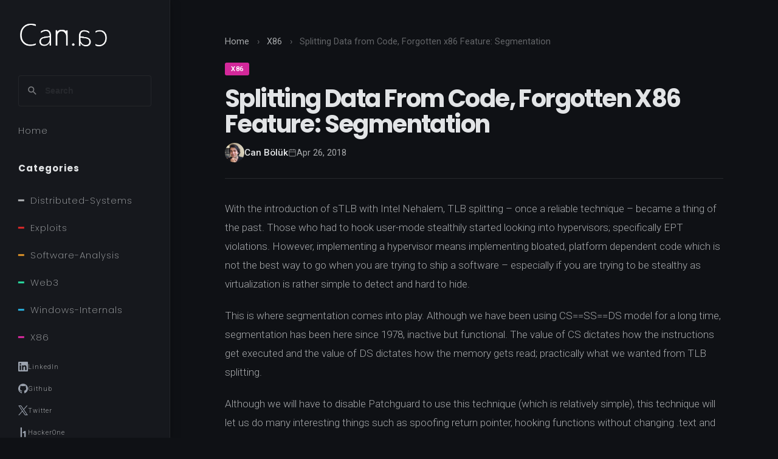

--- FILE ---
content_type: text/html; charset=utf-8
request_url: https://blog.can.ac/2018/04/26/splitting-data-from-code-forgotten-x86-feature-segmentation-n/
body_size: 14608
content:
<!doctype html><html lang=en-GB><head><meta charset=utf-8><meta name=viewport content="width=device-width,initial-scale=1"><title>Splitting Data from Code, Forgotten x86 Feature: Segmentation | Can.ac</title><meta name=description content="With the introduction of sTLB with Intel Nehalem, TLB splitting &ndash; once a reliable technique &ndash; became a thing of the past. Those who had to hook …"><link rel=canonical href=https://blog.can.ac/2018/04/26/splitting-data-from-code-forgotten-x86-feature-segmentation-n/><meta property="og:title" content="Splitting Data from Code, Forgotten x86 Feature: Segmentation"><meta property="og:description" content="With the introduction of sTLB with Intel Nehalem, TLB splitting &ndash; once a reliable technique &ndash; became a thing of the past. Those who had to hook …"><meta property="og:type" content="article"><meta property="og:url" content="https://blog.can.ac/2018/04/26/splitting-data-from-code-forgotten-x86-feature-segmentation-n/"><meta property="og:site_name" content="Can.ac"><meta property="og:image" content="https://blog.can.ac/2018/04/26/splitting-data-from-code-forgotten-x86-feature-segmentation-n/og.webp"><meta name=twitter:card content="summary_large_image"><meta name=twitter:title content="Splitting Data from Code, Forgotten x86 Feature: Segmentation"><meta name=twitter:description content="With the introduction of sTLB with Intel Nehalem, TLB splitting &ndash; once a reliable technique &ndash; became a thing of the past. Those who had to hook …"><meta name=twitter:image content="https://blog.can.ac/2018/04/26/splitting-data-from-code-forgotten-x86-feature-segmentation-n/og.webp"><link rel=icon href=../../../../images/favicon-32.png sizes=32x32><link rel=icon href=../../../../images/favicon-192.png sizes=192x192><link rel=apple-touch-icon href=../../../../images/apple-touch-icon.png><meta name=msapplication-TileImage content="/images/mstile-270.png"><link rel=preconnect href=https://fonts.googleapis.com><link rel=preconnect href=https://fonts.gstatic.com crossorigin><link href="https://fonts.googleapis.com/css2?family=Poppins:ital,wght@0,100;0,200;0,300;0,400;0,500;0,600;0,700;0,800;0,900;1,400;1,700;1,900&family=Roboto:ital,wght@0,100;0,200;0,300;0,400;0,500;0,600;0,700;0,800;0,900;1,400;1,700;1,900&family=JetBrains+Mono:wght@400;500&display=swap" rel=stylesheet><link rel=stylesheet href=../../../../css/monolisa.min.6b1e9ead60e552211da23aa65c5b08243faa4d7fbf0289f321f0f3a57afef33d.css><link rel=stylesheet href=../../../../css/style.min.0a0903cfc80a44aa0138d5272bedbde956a8b23f3b621f3045b1f8ecbb4416ab.css><link rel=stylesheet href=../../../../css/syntax.min.1025ad762074e9f10c97848b99b0ac7cf0c173dda351d1434c1f9a5ea996a304.css><link rel=alternate type=text/markdown href=../../../../2018/04/26/splitting-data-from-code-forgotten-x86-feature-segmentation-n/index.md><script type=application/ld+json>{"@context":"https://schema.org","@type":"Article","author":{"@type":"Person","name":"Can Bölük","url":"https://can.ac"},"dateModified":"2018-04-26T00:00:00Z","datePublished":"2018-04-26T00:00:00Z","description":"With the introduction of sTLB with Intel Nehalem, TLB splitting \u0026ndash; once a reliable technique \u0026ndash; became a thing of the past. Those who had to hook …","headline":"Splitting Data from Code, Forgotten x86 Feature: Segmentation","image":"https://blog.can.ac/2018/04/26/splitting-data-from-code-forgotten-x86-feature-segmentation-n/og.webp","mainEntityOfPage":{"@id":"https://blog.can.ac/2018/04/26/splitting-data-from-code-forgotten-x86-feature-segmentation-n/","@type":"WebPage"},"publisher":{"@type":"Person","name":"Can Bölük"}}</script><link href=../../../../pagefind/pagefind-ui.css rel=stylesheet><script src=../../../../pagefind/pagefind-ui.js defer></script><script>window.addEventListener("DOMContentLoaded",()=>{new PagefindUI({element:"#search",showSubResults:!1,showImages:!1});const e=document.querySelector(".sidebar-search"),n=document.querySelector(".sidebar"),t=()=>{const t=e.querySelector(".pagefind-ui__drawer");if(t){const n=e.querySelector(".pagefind-ui__form");if(n){const e=n.getBoundingClientRect();t.style.top=e.bottom+"px"}}},s=new MutationObserver(t);s.observe(e,{childList:!0,subtree:!0}),n.addEventListener("scroll",t)})</script><script>MathJax={tex:{tags:"ams",inlineMath:[["\\(","\\)"]],displayMath:[["$$","$$"],["\\[","\\]"]],macros:{BitNot:"\\mathop{\\sim}",BitOr:"\\mathop{|}",BitAnd:"\\mathop{\\&}",BitXor:"\\mathop{\\wedge}",BitShl:"\\mathop{\\ll}"}},options:{skipHtmlTags:["script","noscript","style","textarea","pre","code"]}}</script><script src=https://cdn.jsdelivr.net/npm/mathjax@3/es5/tex-mml-chtml.js async></script><style>.ps-msg{color:#7dd3fc}.ps-msg-type{font-weight:600}.ps-threshold{color:#c4b5fd}.ps-kw{color:#f9a8d4}.ps-op{color:#94a3b8}.ps-fn{color:#86efac}.ps-builtin{color:#fdba74}.ps-comment{color:#64748b;font-style:italic}</style><script>document.addEventListener("DOMContentLoaded",()=>{document.querySelectorAll('code.language-pseudocode, code[data-lang="pseudocode"]').forEach(e=>{e.innerHTML=e.innerHTML.replace(/⟨(\w+)([^⟩]*)⟩/g,'<span class="ps-msg">⟨<span class="ps-msg-type">$1</span>$2⟩</span>').replace(/\b([QERA][ₒₐₑₛ]?)\b/g,'<span class="ps-threshold">$1</span>').replace(/\b(upon|if|else|send|deliver|wait|schedule|from|to|all)\b/g,'<span class="ps-kw">$1</span>').replace(/(:=|≥|≤|≠|∧|∨|¬|∈|∉|→)/g,'<span class="ps-op">$1</span>').replace(/\b(CanWin|CanReachQuorum|CanReachEchoBacking|HasEchoBacking|TotalEchoes|TotalReadies|MaxEchoCount|PluralityAmongEchoes|plurality_among_received)\b/g,'<span class="ps-fn">$1</span>').replace(/\b(nil|true|false|⊥|readied|input|result|sent_ready|Aborts)\b/g,'<span class="ps-builtin">$1</span>').replace(/(\/\/.*$)/gm,'<span class="ps-comment">$1</span>')})})</script><script defer src=https://um.can.ac/script.js data-website-id=89d0fd2c-383d-49a4-b850-fbc8b18eef89></script></head><body><div class=site-wrapper><aside class=sidebar><div class=sidebar-inner><a href=../../../../ class=site-logo><img src=../../../../images/logo.webp alt=Can.ac width=150 height=45></a><div class=sidebar-search><div id=search></div></div><nav class=sidebar-nav><a href=../../../../>Home</a></nav><div class=sidebar-section><h3>Categories</h3><ul class=category-list><li><a href=../../../../categories/distributed-systems/ class=cat-distributed-systems>Distributed-Systems</a></li><li><a href=../../../../categories/exploits/ class=cat-exploits>Exploits</a></li><li><a href=../../../../categories/software-analysis/ class=cat-software-analysis>Software-Analysis</a></li><li><a href=../../../../categories/web3/ class=cat-web3>Web3</a></li><li><a href=../../../../categories/windows-internals/ class=cat-windows-internals>Windows-Internals</a></li><li><a href=../../../../categories/x86/ class=cat-x86>X86</a></li></ul></div><div class="sidebar-section social-links"><a href=https://www.linkedin.com/in/canboluk/ target=_blank rel=noopener><img src=../../../../icons/linkedin.svg alt width=16 height=16>
LinkedIn
</a><a href=https://github.com/can1357 target=_blank rel=noopener><img src=../../../../icons/github.svg alt width=16 height=16>
Github
</a><a href=https://twitter.com/_can1357 target=_blank rel=noopener><img src=../../../../icons/x.svg alt width=16 height=16>
Twitter
</a><a href=https://hackerone.com/canboluk target=_blank rel=noopener><img src=../../../../icons/hackerone.svg alt width=16 height=16>
HackerOne</a></div><div class=sidebar-footer><p>&copy; 2026 Can Bölük</p></div></div></aside><main class=main-content><article class=post><nav class=breadcrumbs><a href=../../../../>Home</a>
<span class=sep>&#8250;</span>
<a href=../../../../categories/x86/>X86</a>
<span class=sep>&#8250;</span>
<span class=current>Splitting Data from Code, Forgotten x86 Feature: Segmentation</span></nav><header class=post-header><div class=post-categories><a href=../../../../categories/x86/ class="category-badge cat-x86">X86</a></div><h1 class=post-title>Splitting Data from Code, Forgotten x86 Feature: Segmentation</h1><div class=post-meta-row><div class=post-author><img src=../../../../images/avatar.webp alt="Can Bölük" class=author-avatar>
<span class=author-name>Can Bölük</span></div><div class=post-meta-item><svg width="14" height="14" viewBox="0 0 24 24" fill="none" stroke="currentColor" stroke-width="2"><rect x="3" y="4" width="18" height="18" rx="2" ry="2"/><line x1="16" y1="2" x2="16" y2="6"/><line x1="8" y1="2" x2="8" y2="6"/><line x1="3" y1="10" x2="21" y2="10"/></svg>
<time datetime=2018-04-26>Apr 26, 2018</time></div></div></header><div class=post-content><p>With the introduction of sTLB with Intel Nehalem, TLB splitting &ndash; once a reliable technique &ndash; became a thing of the past. Those who had to hook user-mode stealthily started looking into hypervisors; specifically EPT violations. However, implementing a hypervisor means implementing bloated, platform dependent code which is not the best way to go when you are trying to ship a software &ndash; especially if you are trying to be stealthy as virtualization is rather simple to detect and hard to hide.</p><p>This is where segmentation comes into play. Although we have been using CS==SS==DS model for a long time, segmentation has been here since 1978, inactive but functional. The value of CS dictates how the instructions get executed and the value of DS dictates how the memory gets read; practically what we wanted from TLB splitting.</p><p>Although we will have to disable Patchguard to use this technique (which is relatively simple), this technique will let us do many interesting things such as spoofing return pointer, hooking functions without changing .text and extensive call instrumentation.</p><p> </p><p>We will have to hook a bunch of kernel functions and create additional segments. But before that, let&rsquo;s talk a bit about the way this works fundamentally:</p><p>This technique works basically by creating a shadow module, which we modify instead of the original module. We allocate a memory block equal in size with the original module and then copy its contents 1:1. Although the data for the code is in a different memory region, as IP will not be different we will not have to do any relocations. Then we will clone the GDT entry of our original CS (whether its 0x23 or 0x33) and set the base to <code>Newly Allocated Memory - Real Module Base</code>, which is as simple as:</p><div class=highlight><pre tabindex=0 class=chroma><code class=language-c data-lang=c><span class=line><span class=ln> 1</span><span class=cl><span class=k>typedef</span> <span class=k>struct</span> <span class=n>_KGDTENTRY</span>
</span></span><span class=line><span class=ln> 2</span><span class=cl><span class=p>{</span>
</span></span><span class=line><span class=ln> 3</span><span class=cl>  <span class=kt>uint8_t</span> <span class=n>Limit0</span><span class=p>;</span>
</span></span><span class=line><span class=ln> 4</span><span class=cl>  <span class=kt>uint8_t</span> <span class=n>Limit1</span><span class=p>;</span>
</span></span><span class=line><span class=ln> 5</span><span class=cl>  <span class=kt>uint8_t</span> <span class=n>Base0</span><span class=p>;</span>
</span></span><span class=line><span class=ln> 6</span><span class=cl>  <span class=kt>uint8_t</span> <span class=n>Base1</span><span class=p>;</span>
</span></span><span class=line><span class=ln> 7</span><span class=cl>  <span class=kt>uint8_t</span> <span class=n>Base2</span><span class=p>;</span>
</span></span><span class=line><span class=ln> 8</span><span class=cl>  <span class=kt>uint8_t</span> <span class=n>Access</span><span class=p>;</span>
</span></span><span class=line><span class=ln> 9</span><span class=cl>  <span class=kt>uint8_t</span> <span class=nl>Limit2</span> <span class=p>:</span> <span class=mi>4</span><span class=p>;</span>
</span></span><span class=line><span class=ln>10</span><span class=cl>  <span class=kt>uint8_t</span> <span class=nl>Unk</span> <span class=p>:</span> <span class=mi>1</span><span class=p>;</span>
</span></span><span class=line><span class=ln>11</span><span class=cl>  <span class=kt>uint8_t</span> <span class=nl>L</span> <span class=p>:</span> <span class=mi>1</span><span class=p>;</span>
</span></span><span class=line><span class=ln>12</span><span class=cl>  <span class=kt>uint8_t</span> <span class=nl>Db</span> <span class=p>:</span> <span class=mi>1</span><span class=p>;</span>
</span></span><span class=line><span class=ln>13</span><span class=cl>  <span class=kt>uint8_t</span> <span class=nl>Granularity</span> <span class=p>:</span> <span class=mi>1</span><span class=p>;</span>
</span></span><span class=line><span class=ln>14</span><span class=cl>  <span class=kt>uint8_t</span> <span class=n>Base3</span><span class=p>;</span>
</span></span><span class=line><span class=ln>15</span><span class=cl><span class=p>}</span> <span class=n>KGDTENTRY</span><span class=p>;</span>
</span></span><span class=line><span class=ln>16</span><span class=cl>
</span></span><span class=line><span class=ln>17</span><span class=cl><span class=k>typedef</span> <span class=k>struct</span> <span class=n>_SET_ENTRY_DPC_ARGS</span>
</span></span><span class=line><span class=ln>18</span><span class=cl><span class=p>{</span>
</span></span><span class=line><span class=ln>19</span><span class=cl>  <span class=kt>uint16_t</span> <span class=n>EntryId</span><span class=p>;</span>
</span></span><span class=line><span class=ln>20</span><span class=cl>  <span class=kt>uint64_t</span> <span class=n>Entry</span><span class=p>;</span>
</span></span><span class=line><span class=ln>21</span><span class=cl>  <span class=n>NTSTATUS</span> <span class=n>Status</span><span class=p>;</span>
</span></span><span class=line><span class=ln>22</span><span class=cl>
</span></span><span class=line><span class=ln>23</span><span class=cl>  <span class=kt>uint64_t</span> <span class=n>Error_Trgt</span><span class=p>;</span>
</span></span><span class=line><span class=ln>24</span><span class=cl>  <span class=kt>uint64_t</span> <span class=n>Error_Base</span><span class=p>;</span>
</span></span><span class=line><span class=ln>25</span><span class=cl>  <span class=kt>uint64_t</span> <span class=n>Error_Lmt</span><span class=p>;</span>
</span></span><span class=line><span class=ln>26</span><span class=cl><span class=p>}</span> <span class=n>SET_ENTRY_DPC_ARGS</span><span class=p>;</span>
</span></span><span class=line><span class=ln>27</span><span class=cl>
</span></span><span class=line><span class=ln>28</span><span class=cl><span class=k>static</span> <span class=kt>void</span> <span class=nf>Gdt_SetEntryDpc</span><span class=p>(</span> <span class=n>KDPC</span> <span class=o>*</span><span class=n>Dpc</span><span class=p>,</span> <span class=n>SET_ENTRY_DPC_ARGS</span><span class=o>*</span> <span class=n>Args</span><span class=p>,</span> <span class=n>PVOID</span> <span class=n>SystemArgument1</span><span class=p>,</span> <span class=n>PVOID</span> <span class=n>SystemArgument2</span> <span class=p>)</span>
</span></span><span class=line><span class=ln>29</span><span class=cl><span class=p>{</span>
</span></span><span class=line><span class=ln>30</span><span class=cl>  <span class=kt>uint64_t</span> <span class=n>Backup</span> <span class=o>=</span> <span class=nf>DisableWP</span><span class=p>();</span>
</span></span><span class=line><span class=ln>31</span><span class=cl>
</span></span><span class=line><span class=ln>32</span><span class=cl>  <span class=n>GDTR</span> <span class=n>Gdtr</span><span class=p>;</span>
</span></span><span class=line><span class=ln>33</span><span class=cl>  <span class=nf>_sgdt</span><span class=p>(</span> <span class=o>&amp;</span><span class=n>Gdtr</span> <span class=p>);</span>
</span></span><span class=line><span class=ln>34</span><span class=cl>
</span></span><span class=line><span class=ln>35</span><span class=cl>  <span class=kt>uint64_t</span><span class=o>*</span> <span class=n>Limit</span> <span class=o>=</span> <span class=n>Gdtr</span><span class=p>.</span><span class=n>Base</span> <span class=o>+</span> <span class=n>Gdtr</span><span class=p>.</span><span class=n>Limit</span> <span class=o>+</span> <span class=mi>1</span> <span class=o>-</span> <span class=mi>8</span><span class=p>;</span>
</span></span><span class=line><span class=ln>36</span><span class=cl>  <span class=kt>uint64_t</span><span class=o>*</span> <span class=n>Target</span> <span class=o>=</span> <span class=n>Gdtr</span><span class=p>.</span><span class=n>Base</span> <span class=o>+</span> <span class=n>Args</span><span class=o>-&gt;</span><span class=n>EntryId</span> <span class=o>*</span> <span class=mi>8</span><span class=p>;</span>
</span></span><span class=line><span class=ln>37</span><span class=cl>
</span></span><span class=line><span class=ln>38</span><span class=cl>  <span class=k>if</span> <span class=p>(</span> <span class=n>Target</span> <span class=o>&gt;</span> <span class=n>Limit</span> <span class=p>)</span>
</span></span><span class=line><span class=ln>39</span><span class=cl>  <span class=p>{</span>
</span></span><span class=line><span class=ln>40</span><span class=cl>    <span class=n>Args</span><span class=o>-&gt;</span><span class=n>Error_Trgt</span> <span class=o>=</span> <span class=n>Target</span><span class=p>;</span>
</span></span><span class=line><span class=ln>41</span><span class=cl>    <span class=n>Args</span><span class=o>-&gt;</span><span class=n>Error_Base</span> <span class=o>=</span> <span class=n>Gdtr</span><span class=p>.</span><span class=n>Base</span><span class=p>;</span>
</span></span><span class=line><span class=ln>42</span><span class=cl>    <span class=n>Args</span><span class=o>-&gt;</span><span class=n>Error_Lmt</span> <span class=o>=</span> <span class=n>Gdtr</span><span class=p>.</span><span class=n>Limit</span><span class=p>;</span>
</span></span><span class=line><span class=ln>43</span><span class=cl>    <span class=n>Args</span><span class=o>-&gt;</span><span class=n>Status</span> <span class=o>=</span> <span class=n>GDT_SEG_NOT_PRES</span><span class=p>;</span>
</span></span><span class=line><span class=ln>44</span><span class=cl>    <span class=nf>Log</span><span class=p>(</span> <span class=s>&#34;Target (%x) &gt; Limit (%x) [%d]</span><span class=se>\n</span><span class=s>&#34;</span><span class=p>,</span> <span class=n>Target</span><span class=p>,</span> <span class=n>Limit</span><span class=p>,</span> <span class=nf>KeGetCurrentProcessorNumber</span><span class=p>()</span> <span class=p>);</span>
</span></span><span class=line><span class=ln>45</span><span class=cl>  <span class=p>}</span>
</span></span><span class=line><span class=ln>46</span><span class=cl>  <span class=k>else</span>
</span></span><span class=line><span class=ln>47</span><span class=cl>  <span class=p>{</span>
</span></span><span class=line><span class=ln>48</span><span class=cl>    <span class=o>*</span><span class=n>Target</span> <span class=o>=</span> <span class=n>Args</span><span class=o>-&gt;</span><span class=n>Entry</span><span class=p>;</span>
</span></span><span class=line><span class=ln>49</span><span class=cl>    <span class=nf>Log</span><span class=p>(</span> <span class=s>&#34;Target (%x) &lt;= Limit (%x) [%d]</span><span class=se>\n</span><span class=s>&#34;</span><span class=p>,</span> <span class=n>Target</span><span class=p>,</span> <span class=n>Limit</span><span class=p>,</span> <span class=nf>KeGetCurrentProcessorNumber</span><span class=p>()</span> <span class=p>);</span>
</span></span><span class=line><span class=ln>50</span><span class=cl>  <span class=p>}</span>
</span></span><span class=line><span class=ln>51</span><span class=cl>
</span></span><span class=line><span class=ln>52</span><span class=cl>  <span class=nf>KeSignalCallDpcSynchronize</span><span class=p>(</span> <span class=n>SystemArgument2</span> <span class=p>);</span>
</span></span><span class=line><span class=ln>53</span><span class=cl>  <span class=nf>ResetWP</span><span class=p>(</span> <span class=n>Backup</span> <span class=p>);</span>
</span></span><span class=line><span class=ln>54</span><span class=cl>  <span class=nf>KeSignalCallDpcDone</span><span class=p>(</span> <span class=n>SystemArgument1</span> <span class=p>);</span>
</span></span><span class=line><span class=ln>55</span><span class=cl><span class=p>}</span>
</span></span><span class=line><span class=ln>56</span><span class=cl>
</span></span><span class=line><span class=ln>57</span><span class=cl><span class=k>static</span> <span class=n>NTSTATUS</span> <span class=nf>Gdt_SetEntry</span><span class=p>(</span> <span class=kt>uint16_t</span> <span class=n>EntryId</span><span class=p>,</span> <span class=kt>uint64_t</span> <span class=n>Entry</span> <span class=p>)</span>
</span></span><span class=line><span class=ln>58</span><span class=cl><span class=p>{</span>
</span></span><span class=line><span class=ln>59</span><span class=cl>  <span class=k>static</span> <span class=n>SET_ENTRY_DPC_ARGS</span> <span class=n>Args</span><span class=p>;</span>
</span></span><span class=line><span class=ln>60</span><span class=cl>  <span class=n>Args</span><span class=p>.</span><span class=n>EntryId</span> <span class=o>=</span> <span class=n>EntryId</span><span class=p>;</span>
</span></span><span class=line><span class=ln>61</span><span class=cl>  <span class=n>Args</span><span class=p>.</span><span class=n>Entry</span> <span class=o>=</span> <span class=n>Entry</span><span class=p>;</span>
</span></span><span class=line><span class=ln>62</span><span class=cl>  <span class=n>Args</span><span class=p>.</span><span class=n>Status</span> <span class=o>=</span> <span class=n>STATUS_SUCCESS</span><span class=p>;</span>
</span></span><span class=line><span class=ln>63</span><span class=cl>  <span class=nf>KeGenericCallDpc</span><span class=p>(</span> <span class=n>Gdt_SetEntryDpc</span><span class=p>,</span> <span class=o>&amp;</span><span class=n>Args</span> <span class=p>);</span>
</span></span><span class=line><span class=ln>64</span><span class=cl>  <span class=k>return</span> <span class=n>Args</span><span class=p>.</span><span class=n>Status</span><span class=p>;</span>
</span></span><span class=line><span class=ln>65</span><span class=cl><span class=p>}</span>
</span></span><span class=line><span class=ln>66</span><span class=cl>
</span></span><span class=line><span class=ln>67</span><span class=cl><span class=k>static</span> <span class=n>NTSTATUS</span> <span class=nf>Gdt_SetupSeg</span><span class=p>(</span> <span class=kt>uint32_t</span> <span class=n>Seg</span><span class=p>,</span> <span class=kt>uint8_t</span> <span class=n>Wow64</span><span class=p>,</span> <span class=kt>uint32_t</span> <span class=n>Base</span><span class=p>,</span> <span class=kt>uint32_t</span> <span class=n>Limit</span> <span class=p>)</span>
</span></span><span class=line><span class=ln>68</span><span class=cl><span class=p>{</span>
</span></span><span class=line><span class=ln>69</span><span class=cl>  <span class=n>BOOLEAN</span> <span class=n>Granularity</span> <span class=o>=</span> <span class=n>Limit</span> <span class=o>&gt;</span> <span class=mh>0xFFFFF</span><span class=p>;</span>
</span></span><span class=line><span class=ln>70</span><span class=cl>
</span></span><span class=line><span class=ln>71</span><span class=cl>  <span class=k>if</span> <span class=p>(</span> <span class=n>Granularity</span> <span class=p>)</span>
</span></span><span class=line><span class=ln>72</span><span class=cl>    <span class=n>Limit</span> <span class=o>/=</span> <span class=mh>0x1000</span><span class=p>;</span> <span class=c1>// 4 kb
</span></span></span><span class=line><span class=ln>73</span><span class=cl><span class=c1></span>
</span></span><span class=line><span class=ln>74</span><span class=cl>  <span class=k>if</span> <span class=p>(</span> <span class=n>Limit</span> <span class=o>&gt;</span> <span class=mh>0xFFFFF</span> <span class=p>)</span>
</span></span><span class=line><span class=ln>75</span><span class=cl>    <span class=k>return</span> <span class=n>GDT_LIM_TOO_BIG</span><span class=p>;</span>
</span></span><span class=line><span class=ln>76</span><span class=cl>
</span></span><span class=line><span class=ln>77</span><span class=cl>  <span class=kt>uint64_t</span> <span class=n>SegBaseVal</span> <span class=o>=</span> <span class=n>Wow64</span> <span class=o>?</span> <span class=nf>Gdt_GetEntry</span><span class=p>(</span> <span class=nf>GDT_ENTRY</span><span class=p>(</span> <span class=mh>0x23</span> <span class=p>)</span> <span class=p>)</span> <span class=o>:</span> <span class=nf>Gdt_GetEntry</span><span class=p>(</span> <span class=nf>GDT_ENTRY</span><span class=p>(</span> <span class=mh>0x33</span> <span class=p>)</span> <span class=p>);</span>
</span></span><span class=line><span class=ln>78</span><span class=cl>  <span class=n>KGDTENTRY</span><span class=o>*</span> <span class=n>SegBase</span> <span class=o>=</span> <span class=o>&amp;</span><span class=n>SegBaseVal</span><span class=p>;</span>
</span></span><span class=line><span class=ln>79</span><span class=cl>
</span></span><span class=line><span class=ln>80</span><span class=cl>  <span class=n>SegBase</span><span class=o>-&gt;</span><span class=n>Base0</span> <span class=o>=</span> <span class=p>(</span> <span class=n>Base</span> <span class=o>&gt;&gt;</span> <span class=mi>8</span> <span class=o>*</span> <span class=mi>0</span> <span class=p>)</span> <span class=o>&amp;</span> <span class=mh>0xFF</span><span class=p>;</span>
</span></span><span class=line><span class=ln>81</span><span class=cl>  <span class=n>SegBase</span><span class=o>-&gt;</span><span class=n>Base1</span> <span class=o>=</span> <span class=p>(</span> <span class=n>Base</span> <span class=o>&gt;&gt;</span> <span class=mi>8</span> <span class=o>*</span> <span class=mi>1</span> <span class=p>)</span> <span class=o>&amp;</span> <span class=mh>0xFF</span><span class=p>;</span>
</span></span><span class=line><span class=ln>82</span><span class=cl>  <span class=n>SegBase</span><span class=o>-&gt;</span><span class=n>Base2</span> <span class=o>=</span> <span class=p>(</span> <span class=n>Base</span> <span class=o>&gt;&gt;</span> <span class=mi>8</span> <span class=o>*</span> <span class=mi>2</span> <span class=p>)</span> <span class=o>&amp;</span> <span class=mh>0xFF</span><span class=p>;</span>
</span></span><span class=line><span class=ln>83</span><span class=cl>  <span class=n>SegBase</span><span class=o>-&gt;</span><span class=n>Base3</span> <span class=o>=</span> <span class=p>(</span> <span class=n>Base</span> <span class=o>&gt;&gt;</span> <span class=mi>8</span> <span class=o>*</span> <span class=mi>3</span> <span class=p>)</span> <span class=o>&amp;</span> <span class=mh>0xFF</span><span class=p>;</span>
</span></span><span class=line><span class=ln>84</span><span class=cl>
</span></span><span class=line><span class=ln>85</span><span class=cl>  <span class=n>SegBase</span><span class=o>-&gt;</span><span class=n>Limit0</span> <span class=o>=</span> <span class=p>(</span> <span class=n>Limit</span> <span class=o>&gt;&gt;</span> <span class=mi>8</span> <span class=o>*</span> <span class=mi>0</span> <span class=p>)</span> <span class=o>&amp;</span> <span class=mh>0xFF</span><span class=p>;</span>
</span></span><span class=line><span class=ln>86</span><span class=cl>  <span class=n>SegBase</span><span class=o>-&gt;</span><span class=n>Limit1</span> <span class=o>=</span> <span class=p>(</span> <span class=n>Limit</span> <span class=o>&gt;&gt;</span> <span class=mi>8</span> <span class=o>*</span> <span class=mi>1</span> <span class=p>)</span> <span class=o>&amp;</span> <span class=mh>0xFF</span><span class=p>;</span>
</span></span><span class=line><span class=ln>87</span><span class=cl>  <span class=n>SegBase</span><span class=o>-&gt;</span><span class=n>Limit2</span> <span class=o>=</span> <span class=p>(</span> <span class=n>Limit</span> <span class=o>&gt;&gt;</span> <span class=mi>8</span> <span class=o>*</span> <span class=mi>2</span> <span class=p>)</span> <span class=o>&amp;</span> <span class=mh>0xF</span><span class=p>;</span>
</span></span><span class=line><span class=ln>88</span><span class=cl>
</span></span><span class=line><span class=ln>89</span><span class=cl>  <span class=n>SegBase</span><span class=o>-&gt;</span><span class=n>Granularity</span> <span class=o>=</span> <span class=n>Granularity</span><span class=p>;</span>
</span></span><span class=line><span class=ln>90</span><span class=cl>  <span class=k>return</span> <span class=nf>Gdt_SetEntry</span><span class=p>(</span> <span class=nf>GDT_ENTRY</span><span class=p>(</span> <span class=n>Seg</span> <span class=p>),</span> <span class=n>SegBaseVal</span> <span class=p>);</span>
</span></span><span class=line><span class=ln>91</span><span class=cl><span class=p>}</span></span></span></code></pre></div><p>Simply copy the value of the original segment, set the base, limit, and granularity accordingly and then spawn a DPC to get the GDT base for each processor with <code>sgdt</code> and then write to the specified index. <em>(You might notice that I am not allocating a new GDT, this is because few of my users were getting weird system freezes when the GDT pointer was replaced)</em></p><p>Now that we set up the new segment successfully, this is where we run into our first problem, <strong>out of bounds IP</strong>.</p><p>Let&rsquo;s look at the following example:</p><div class=highlight><pre tabindex=0 class=chroma><code class=language-text data-lang=text><span class=line><span class=ln> 1</span><span class=cl>Module base (0x400000) /---------------------\  /---------------------\ (CS Base + 0x400000) Shadow module base
</span></span><span class=line><span class=ln> 2</span><span class=cl>                       | ...                 |  | ...                 |
</span></span><span class=line><span class=ln> 3</span><span class=cl>                       | CALL 0x600214       |  | CALL 0x600214       |
</span></span><span class=line><span class=ln> 4</span><span class=cl>                       | MOV [0x312321], EAX |  | MOV [0x312321], EAX |
</span></span><span class=line><span class=ln> 5</span><span class=cl>                       | CALL 0x333333       |  | CALL 0x333333       |
</span></span><span class=line><span class=ln> 6</span><span class=cl>                       | ...                 |  | ...                 |
</span></span><span class=line><span class=ln> 7</span><span class=cl>                       | ...                 |  | ...                 |
</span></span><span class=line><span class=ln> 8</span><span class=cl>                       | ...                 |  | ...                 |
</span></span><span class=line><span class=ln> 9</span><span class=cl>                       | ...                 |  | ...                 |
</span></span><span class=line><span class=ln>10</span><span class=cl>Module end (0x500000)  \---------------------/  \---------------------/ (CS Base + 0x500000) Shadow module end</span></span></code></pre></div><p>This can be an issue when the target IP is lower than module base (<code>CALL 0x333333</code>) or when the target IP is higher than module base (<code>CALL 0x600214</code>) because those instructions will respectively execute <code>CS Base + 0x333333</code> and <code>CS Base + 0x600214</code>, which we did not copy.</p><p>First one is simple to handle. Simply set the limit of the GDT entry to module size and when a GPF occurs either restore CS and set <code>IP = IP + Shadow Base - Real Base</code> (and risk leaking shadow base as it will push the return pointer, pointing at shadow module, to stack and then continue execution at 0x23:shadowmodule) or resolve the call yourself, like I do below:</p><div class=highlight><pre tabindex=0 class=chroma><code class=language-c data-lang=c><span class=line><span class=ln>  1</span><span class=cl><span class=k>static</span> <span class=n>BOOLEAN</span> <span class=nf>ResolveCall</span><span class=p>(</span> <span class=n>ITRAP_FRAME</span><span class=o>*</span> <span class=n>Frame</span><span class=p>,</span> <span class=n>UCHAR</span><span class=o>*</span> <span class=n>Instruction</span><span class=p>,</span> <span class=kt>uint32_t</span><span class=o>*</span> <span class=n>Target</span><span class=p>,</span> <span class=kt>uint8_t</span><span class=o>*</span> <span class=n>InstructionSize</span> <span class=p>)</span>
</span></span><span class=line><span class=ln>  2</span><span class=cl><span class=p>{</span>
</span></span><span class=line><span class=ln>  3</span><span class=cl>  <span class=k>if</span> <span class=p>(</span> <span class=n>Instruction</span><span class=p>[</span> <span class=mi>0</span> <span class=p>]</span> <span class=o>!=</span> <span class=mh>0xE8</span> <span class=o>&amp;&amp;</span> <span class=n>Instruction</span><span class=p>[</span> <span class=mi>0</span> <span class=p>]</span> <span class=o>!=</span> <span class=mh>0xFF</span> <span class=p>)</span>
</span></span><span class=line><span class=ln>  4</span><span class=cl>    <span class=k>return</span> <span class=n>FALSE</span><span class=p>;</span>
</span></span><span class=line><span class=ln>  5</span><span class=cl>
</span></span><span class=line><span class=ln>  6</span><span class=cl>  <span class=n>hde32s</span> <span class=n>s</span> <span class=o>=</span> <span class=p>{</span> <span class=mi>0</span> <span class=p>};</span>
</span></span><span class=line><span class=ln>  7</span><span class=cl>  <span class=o>*</span><span class=n>InstructionSize</span> <span class=o>=</span> <span class=nf>hde32_disasm</span><span class=p>(</span> <span class=n>Instruction</span><span class=p>,</span> <span class=o>&amp;</span><span class=n>s</span> <span class=p>);</span>
</span></span><span class=line><span class=ln>  8</span><span class=cl>
</span></span><span class=line><span class=ln>  9</span><span class=cl>  <span class=k>if</span> <span class=p>(</span> <span class=n>Instruction</span><span class=p>[</span> <span class=mi>0</span> <span class=p>]</span> <span class=o>==</span> <span class=mh>0xFF</span> <span class=o>&amp;&amp;</span> <span class=n>s</span><span class=p>.</span><span class=n>modrm_reg</span> <span class=o>==</span> <span class=mi>2</span> <span class=p>)</span>
</span></span><span class=line><span class=ln> 10</span><span class=cl>  <span class=p>{</span>
</span></span><span class=line><span class=ln> 11</span><span class=cl>    <span class=k>if</span> <span class=p>(</span> <span class=n>s</span><span class=p>.</span><span class=n>sib</span> <span class=p>)</span>
</span></span><span class=line><span class=ln> 12</span><span class=cl>    <span class=p>{</span>
</span></span><span class=line><span class=ln> 13</span><span class=cl>      <span class=k>if</span> <span class=p>(</span> <span class=n>s</span><span class=p>.</span><span class=n>modrm_mod</span> <span class=o>==</span> <span class=mi>0</span> <span class=p>)</span>
</span></span><span class=line><span class=ln> 14</span><span class=cl>        <span class=o>*</span><span class=n>Target</span> <span class=o>=</span>  <span class=o>*</span><span class=p>(</span> <span class=kt>uint32_t</span><span class=o>*</span> <span class=p>)</span> <span class=p>(</span> <span class=nf>ResolveRegisterById</span><span class=p>(</span> <span class=n>Frame</span><span class=p>,</span> <span class=n>s</span><span class=p>.</span><span class=n>sib_index</span> <span class=p>)</span> <span class=o>*</span> <span class=p>(</span> <span class=mi>1</span> <span class=o>&lt;&lt;</span> <span class=n>s</span><span class=p>.</span><span class=n>sib_scale</span> <span class=p>)</span> <span class=o>+</span> <span class=n>s</span><span class=p>.</span><span class=n>disp</span><span class=p>.</span><span class=n>disp32</span> <span class=p>);</span>
</span></span><span class=line><span class=ln> 15</span><span class=cl>      <span class=k>else</span> <span class=k>if</span> <span class=p>(</span> <span class=n>s</span><span class=p>.</span><span class=n>modrm_mod</span> <span class=o>==</span> <span class=mi>1</span> <span class=p>)</span>
</span></span><span class=line><span class=ln> 16</span><span class=cl>        <span class=o>*</span><span class=n>Target</span> <span class=o>=</span>  <span class=o>*</span><span class=p>(</span> <span class=kt>uint32_t</span><span class=o>*</span> <span class=p>)</span> <span class=p>(</span> <span class=nf>ResolveRegisterById</span><span class=p>(</span> <span class=n>Frame</span><span class=p>,</span> <span class=n>s</span><span class=p>.</span><span class=n>sib_base</span> <span class=p>)</span> <span class=o>+</span> <span class=n>s</span><span class=p>.</span><span class=n>disp</span><span class=p>.</span><span class=n>disp32</span> <span class=p>);</span>
</span></span><span class=line><span class=ln> 17</span><span class=cl>      <span class=k>else</span>
</span></span><span class=line><span class=ln> 18</span><span class=cl>        <span class=o>*</span><span class=n>Target</span> <span class=o>=</span>  <span class=o>*</span><span class=p>(</span> <span class=kt>uint32_t</span><span class=o>*</span> <span class=p>)</span> <span class=p>(</span> <span class=nf>ResolveRegisterById</span><span class=p>(</span> <span class=n>Frame</span><span class=p>,</span> <span class=n>s</span><span class=p>.</span><span class=n>sib_base</span> <span class=p>)</span> <span class=o>+</span> <span class=nf>ResolveRegisterById</span><span class=p>(</span> <span class=n>Frame</span><span class=p>,</span> <span class=n>s</span><span class=p>.</span><span class=n>sib_index</span> <span class=p>)</span> <span class=o>*</span> <span class=p>(</span> <span class=mi>1</span> <span class=o>&lt;&lt;</span> <span class=n>s</span><span class=p>.</span><span class=n>sib_scale</span> <span class=p>)</span> <span class=o>+</span> <span class=n>s</span><span class=p>.</span><span class=n>disp</span><span class=p>.</span><span class=n>disp32</span> <span class=p>);</span>
</span></span><span class=line><span class=ln> 19</span><span class=cl>    <span class=p>}</span>
</span></span><span class=line><span class=ln> 20</span><span class=cl>    <span class=k>else</span>
</span></span><span class=line><span class=ln> 21</span><span class=cl>    <span class=p>{</span>
</span></span><span class=line><span class=ln> 22</span><span class=cl>      <span class=k>if</span> <span class=p>(</span> <span class=n>s</span><span class=p>.</span><span class=n>modrm_mod</span> <span class=o>==</span> <span class=mi>0</span> <span class=p>)</span>
</span></span><span class=line><span class=ln> 23</span><span class=cl>        <span class=o>*</span><span class=n>Target</span> <span class=o>=</span>  <span class=o>*</span><span class=p>(</span> <span class=kt>uint32_t</span><span class=o>*</span> <span class=p>)</span> <span class=p>(</span> <span class=n>s</span><span class=p>.</span><span class=n>disp</span><span class=p>.</span><span class=n>disp32</span> <span class=p>);</span>
</span></span><span class=line><span class=ln> 24</span><span class=cl>      <span class=k>else</span> <span class=k>if</span> <span class=p>(</span> <span class=n>s</span><span class=p>.</span><span class=n>modrm_mod</span> <span class=o>==</span> <span class=mi>3</span> <span class=p>)</span>
</span></span><span class=line><span class=ln> 25</span><span class=cl>        <span class=o>*</span><span class=n>Target</span> <span class=o>=</span> <span class=nf>ResolveRegisterById</span><span class=p>(</span> <span class=n>Frame</span><span class=p>,</span> <span class=n>s</span><span class=p>.</span><span class=n>modrm_rm</span> <span class=p>);</span>
</span></span><span class=line><span class=ln> 26</span><span class=cl>      <span class=k>else</span> <span class=k>if</span> <span class=p>(</span> <span class=n>s</span><span class=p>.</span><span class=n>modrm_mod</span> <span class=o>==</span> <span class=mi>2</span> <span class=o>||</span> <span class=n>s</span><span class=p>.</span><span class=n>modrm_mod</span> <span class=o>==</span> <span class=mi>1</span> <span class=p>)</span>
</span></span><span class=line><span class=ln> 27</span><span class=cl>        <span class=o>*</span><span class=n>Target</span> <span class=o>=</span>  <span class=o>*</span><span class=p>(</span> <span class=kt>uint32_t</span><span class=o>*</span> <span class=p>)</span> <span class=p>(</span> <span class=nf>ResolveRegisterById</span><span class=p>(</span> <span class=n>Frame</span><span class=p>,</span> <span class=n>s</span><span class=p>.</span><span class=n>modrm_rm</span> <span class=p>)</span> <span class=o>+</span> <span class=n>s</span><span class=p>.</span><span class=n>disp</span><span class=p>.</span><span class=n>disp32</span> <span class=p>);</span>
</span></span><span class=line><span class=ln> 28</span><span class=cl>    <span class=p>}</span>
</span></span><span class=line><span class=ln> 29</span><span class=cl>    <span class=k>return</span> <span class=n>TRUE</span><span class=p>;</span>
</span></span><span class=line><span class=ln> 30</span><span class=cl>  <span class=p>}</span>
</span></span><span class=line><span class=ln> 31</span><span class=cl>  <span class=k>else</span> <span class=k>if</span> <span class=p>(</span> <span class=n>Instruction</span><span class=p>[</span> <span class=mi>0</span> <span class=p>]</span> <span class=o>==</span> <span class=mh>0xE8</span> <span class=p>)</span>
</span></span><span class=line><span class=ln> 32</span><span class=cl>  <span class=p>{</span>
</span></span><span class=line><span class=ln> 33</span><span class=cl>    <span class=o>*</span><span class=n>Target</span> <span class=o>=</span> <span class=n>Frame</span><span class=o>-&gt;</span><span class=n>Rip</span> <span class=o>+</span> <span class=n>s</span><span class=p>.</span><span class=n>imm</span><span class=p>.</span><span class=n>imm32</span> <span class=o>+</span> <span class=mi>5</span><span class=p>;</span>
</span></span><span class=line><span class=ln> 34</span><span class=cl>    <span class=k>return</span> <span class=n>TRUE</span><span class=p>;</span>
</span></span><span class=line><span class=ln> 35</span><span class=cl>  <span class=p>}</span>
</span></span><span class=line><span class=ln> 36</span><span class=cl>  <span class=k>return</span> <span class=n>FALSE</span><span class=p>;</span>
</span></span><span class=line><span class=ln> 37</span><span class=cl><span class=p>}</span>
</span></span><span class=line><span class=ln> 38</span><span class=cl>
</span></span><span class=line><span class=ln> 39</span><span class=cl><span class=k>static</span> <span class=n>BOOLEAN</span> <span class=n>NTAPI</span> <span class=nf>HkOnGpf</span><span class=p>(</span> <span class=n>ITRAP_FRAME</span><span class=o>*</span> <span class=n>TrapFrame</span> <span class=p>)</span>
</span></span><span class=line><span class=ln> 40</span><span class=cl><span class=p>{</span>
</span></span><span class=line><span class=ln> 41</span><span class=cl>  <span class=k>if</span> <span class=p>(</span> <span class=n>TrapFrame</span><span class=o>-&gt;</span><span class=n>Cs</span> <span class=o>==</span> <span class=n>SHADOW_HOOK_SEG</span> <span class=p>)</span>
</span></span><span class=line><span class=ln> 42</span><span class=cl>  <span class=p>{</span>
</span></span><span class=line><span class=ln> 43</span><span class=cl>    <span class=c1>// CALL | JMP | RET to the outside of segment
</span></span></span><span class=line><span class=ln> 44</span><span class=cl><span class=c1></span>    <span class=nf>__swapgs</span><span class=p>();</span>
</span></span><span class=line><span class=ln> 45</span><span class=cl>    <span class=n>SHADOW_MODULE_ENTRY</span> <span class=n>Sme</span> <span class=o>=</span> <span class=nf>GetShadowModuleFromRip</span><span class=p>(</span> <span class=nf>PsGetCurrentProcessId</span><span class=p>(),</span> <span class=n>TrapFrame</span><span class=o>-&gt;</span><span class=n>Rip</span> <span class=p>);</span>
</span></span><span class=line><span class=ln> 46</span><span class=cl>
</span></span><span class=line><span class=ln> 47</span><span class=cl>    <span class=k>if</span> <span class=p>(</span> <span class=n>Sme</span><span class=p>.</span><span class=n>ModuleReal</span> <span class=p>)</span>
</span></span><span class=line><span class=ln> 48</span><span class=cl>    <span class=p>{</span>
</span></span><span class=line><span class=ln> 49</span><span class=cl>      <span class=kt>uint64_t</span> <span class=n>RspBackup</span> <span class=o>=</span> <span class=n>TrapFrame</span><span class=o>-&gt;</span><span class=n>Rsp</span><span class=p>;</span>
</span></span><span class=line><span class=ln> 50</span><span class=cl>      <span class=nf>_enable</span><span class=p>();</span>
</span></span><span class=line><span class=ln> 51</span><span class=cl>      <span class=c1>//Log( &#34;Handling call to the outside of shadow module @ %llx\n&#34;, TrapFrame-&gt;Rip );
</span></span></span><span class=line><span class=ln> 52</span><span class=cl><span class=c1></span>      <span class=kr>__try</span>
</span></span><span class=line><span class=ln> 53</span><span class=cl>      <span class=p>{</span>
</span></span><span class=line><span class=ln> 54</span><span class=cl>        <span class=kt>uint32_t</span> <span class=n>Destination</span> <span class=o>=</span> <span class=mi>0</span><span class=p>;</span>
</span></span><span class=line><span class=ln> 55</span><span class=cl>        <span class=kt>uint8_t</span> <span class=n>InstructionSize</span> <span class=o>=</span> <span class=mi>0</span><span class=p>;</span>
</span></span><span class=line><span class=ln> 56</span><span class=cl>        <span class=k>if</span> <span class=p>(</span> <span class=nf>ResolveCall</span><span class=p>(</span> <span class=n>TrapFrame</span><span class=p>,</span> <span class=n>TrapFrame</span><span class=o>-&gt;</span><span class=n>Rip</span> <span class=o>-</span> <span class=n>Sme</span><span class=p>.</span><span class=n>ModuleReal</span> <span class=o>+</span> <span class=n>Sme</span><span class=p>.</span><span class=n>ModuleShadow</span><span class=p>,</span> <span class=o>&amp;</span><span class=n>Destination</span><span class=p>,</span> <span class=o>&amp;</span><span class=n>InstructionSize</span> <span class=p>)</span> <span class=p>)</span>
</span></span><span class=line><span class=ln> 57</span><span class=cl>        <span class=p>{</span>
</span></span><span class=line><span class=ln> 58</span><span class=cl>          <span class=kt>uint32_t</span> <span class=n>IsPageMapped</span> <span class=o>=</span> <span class=n>FALSE</span><span class=p>;</span>
</span></span><span class=line><span class=ln> 59</span><span class=cl>
</span></span><span class=line><span class=ln> 60</span><span class=cl>          <span class=n>KIRQL</span> <span class=n>Irql</span> <span class=o>=</span> <span class=nf>RsAcquireSpinLockRaiseToDpc</span><span class=p>(</span> <span class=o>&amp;</span><span class=n>Rs_ProcessRecordSpinLock</span> <span class=p>);</span>
</span></span><span class=line><span class=ln> 61</span><span class=cl>          <span class=n>DWORD</span> <span class=n>Pid</span> <span class=o>=</span> <span class=nf>PsGetCurrentProcessId</span><span class=p>();</span>
</span></span><span class=line><span class=ln> 62</span><span class=cl>          <span class=k>if</span> <span class=p>(</span> <span class=n>Rs_ProcessRecordsMaxPid</span> <span class=o>&gt;</span> <span class=n>Pid</span> <span class=o>&amp;&amp;</span> <span class=n>Rs_ProcessRecords</span><span class=p>[</span> <span class=n>Pid</span> <span class=p>]</span> <span class=p>)</span>
</span></span><span class=line><span class=ln> 63</span><span class=cl>          <span class=p>{</span>
</span></span><span class=line><span class=ln> 64</span><span class=cl>            <span class=k>for</span> <span class=p>(</span> <span class=kt>int</span> <span class=n>i</span> <span class=o>=</span> <span class=mi>0</span><span class=p>;</span> <span class=n>i</span> <span class=o>&lt;</span> <span class=nf>ARRAYSIZE</span><span class=p>(</span> <span class=n>Rs_ProcessRecords</span><span class=p>[</span> <span class=n>Pid</span> <span class=p>]</span><span class=o>-&gt;</span><span class=n>SpoofedProtect</span> <span class=p>);</span> <span class=n>i</span><span class=o>++</span> <span class=p>)</span>
</span></span><span class=line><span class=ln> 65</span><span class=cl>            <span class=p>{</span>
</span></span><span class=line><span class=ln> 66</span><span class=cl>              <span class=k>if</span> <span class=p>(</span> <span class=o>!</span><span class=n>Rs_ProcessRecords</span><span class=p>[</span> <span class=n>Pid</span> <span class=p>]</span><span class=o>-&gt;</span><span class=n>SpoofedProtect</span><span class=p>[</span> <span class=n>i</span> <span class=p>].</span><span class=n>PageBase</span> <span class=p>)</span>
</span></span><span class=line><span class=ln> 67</span><span class=cl>                <span class=k>break</span><span class=p>;</span>
</span></span><span class=line><span class=ln> 68</span><span class=cl>              <span class=k>if</span> <span class=p>(</span> <span class=p>(</span> <span class=n>Rs_ProcessRecords</span><span class=p>[</span> <span class=n>Pid</span> <span class=p>]</span><span class=o>-&gt;</span><span class=n>SpoofedProtect</span><span class=p>[</span> <span class=n>i</span> <span class=p>].</span><span class=n>PageBase</span> <span class=o>&amp;</span> <span class=p>(</span> <span class=o>~</span><span class=mh>0xFFF</span> <span class=p>)</span> <span class=p>)</span> <span class=o>==</span> <span class=p>(</span> <span class=n>TrapFrame</span><span class=o>-&gt;</span><span class=n>Rip</span> <span class=o>&amp;</span> <span class=p>(</span> <span class=o>~</span><span class=mh>0xFFF</span> <span class=p>)</span> <span class=p>)</span> <span class=p>)</span>
</span></span><span class=line><span class=ln> 69</span><span class=cl>              <span class=p>{</span>
</span></span><span class=line><span class=ln> 70</span><span class=cl>                <span class=n>IsPageMapped</span> <span class=o>=</span> <span class=n>TRUE</span><span class=p>;</span>
</span></span><span class=line><span class=ln> 71</span><span class=cl>                <span class=k>break</span><span class=p>;</span>
</span></span><span class=line><span class=ln> 72</span><span class=cl>              <span class=p>}</span>
</span></span><span class=line><span class=ln> 73</span><span class=cl>            <span class=p>}</span>
</span></span><span class=line><span class=ln> 74</span><span class=cl>          <span class=p>}</span>
</span></span><span class=line><span class=ln> 75</span><span class=cl>          <span class=nf>RsReleaseSpinLock</span><span class=p>(</span> <span class=o>&amp;</span><span class=n>Rs_ProcessRecordSpinLock</span><span class=p>,</span> <span class=n>Irql</span> <span class=p>);</span>
</span></span><span class=line><span class=ln> 76</span><span class=cl>
</span></span><span class=line><span class=ln> 77</span><span class=cl>          <span class=n>TrapFrame</span><span class=o>-&gt;</span><span class=n>Rsp</span> <span class=o>-=</span> <span class=mh>0x4</span><span class=p>;</span>
</span></span><span class=line><span class=ln> 78</span><span class=cl>          <span class=o>*</span><span class=p>(</span> <span class=kt>uint32_t</span><span class=o>*</span> <span class=p>)</span> <span class=n>TrapFrame</span><span class=o>-&gt;</span><span class=n>Rsp</span> <span class=o>=</span>
</span></span><span class=line><span class=ln> 79</span><span class=cl>            <span class=n>IsPageMapped</span>
</span></span><span class=line><span class=ln> 80</span><span class=cl>            <span class=o>?</span> <span class=p>(</span> <span class=n>TrapFrame</span><span class=o>-&gt;</span><span class=n>Rip</span> <span class=o>+</span> <span class=n>InstructionSize</span> <span class=o>-</span> <span class=n>Sme</span><span class=p>.</span><span class=n>ModuleReal</span> <span class=o>+</span> <span class=n>Sme</span><span class=p>.</span><span class=n>ModuleShadow</span> <span class=p>)</span>
</span></span><span class=line><span class=ln> 81</span><span class=cl>            <span class=o>:</span> <span class=p>(</span> <span class=n>TrapFrame</span><span class=o>-&gt;</span><span class=n>Rip</span> <span class=o>+</span> <span class=n>InstructionSize</span> <span class=p>);</span>
</span></span><span class=line><span class=ln> 82</span><span class=cl>          <span class=n>TrapFrame</span><span class=o>-&gt;</span><span class=n>Rip</span> <span class=o>=</span> <span class=n>Destination</span><span class=p>;</span>
</span></span><span class=line><span class=ln> 83</span><span class=cl>          <span class=n>TrapFrame</span><span class=o>-&gt;</span><span class=n>Cs</span> <span class=o>=</span> <span class=n>WOW64_SEG</span><span class=p>;</span>
</span></span><span class=line><span class=ln> 84</span><span class=cl>          <span class=c1>//Log( &#34; --&gt; %llx (%d)\n&#34;, TrapFrame-&gt;Rip, IsPageMapped );
</span></span></span><span class=line><span class=ln> 85</span><span class=cl><span class=c1></span>
</span></span><span class=line><span class=ln> 86</span><span class=cl>          <span class=nf>_disable</span><span class=p>();</span>
</span></span><span class=line><span class=ln> 87</span><span class=cl>          <span class=nf>__swapgs</span><span class=p>();</span>
</span></span><span class=line><span class=ln> 88</span><span class=cl>          <span class=k>return</span> <span class=n>TRUE</span><span class=p>;</span>
</span></span><span class=line><span class=ln> 89</span><span class=cl>        <span class=p>}</span>
</span></span><span class=line><span class=ln> 90</span><span class=cl>      <span class=p>}</span>
</span></span><span class=line><span class=ln> 91</span><span class=cl>      <span class=kr>__except</span> <span class=p>(</span> <span class=mi>1</span> <span class=p>)</span>
</span></span><span class=line><span class=ln> 92</span><span class=cl>      <span class=p>{</span>
</span></span><span class=line><span class=ln> 93</span><span class=cl>      <span class=p>}</span>
</span></span><span class=line><span class=ln> 94</span><span class=cl>      <span class=nf>_disable</span><span class=p>();</span>
</span></span><span class=line><span class=ln> 95</span><span class=cl>      <span class=nf>__swapgs</span><span class=p>();</span>
</span></span><span class=line><span class=ln> 96</span><span class=cl>      <span class=n>TrapFrame</span><span class=o>-&gt;</span><span class=n>Rsp</span> <span class=o>=</span> <span class=n>RspBackup</span><span class=p>;</span>
</span></span><span class=line><span class=ln> 97</span><span class=cl>      <span class=n>TrapFrame</span><span class=o>-&gt;</span><span class=n>Rip</span> <span class=o>-=</span> <span class=n>Sme</span><span class=p>.</span><span class=n>ModuleReal</span><span class=p>;</span>
</span></span><span class=line><span class=ln> 98</span><span class=cl>      <span class=n>TrapFrame</span><span class=o>-&gt;</span><span class=n>Rip</span> <span class=o>+=</span> <span class=n>Sme</span><span class=p>.</span><span class=n>ModuleShadow</span><span class=p>;</span>
</span></span><span class=line><span class=ln> 99</span><span class=cl>      <span class=n>TrapFrame</span><span class=o>-&gt;</span><span class=n>Cs</span> <span class=o>=</span> <span class=n>WOW64_SEG</span><span class=p>;</span>
</span></span><span class=line><span class=ln>100</span><span class=cl>      <span class=k>return</span> <span class=n>TRUE</span><span class=p>;</span>
</span></span><span class=line><span class=ln>101</span><span class=cl>    <span class=p>}</span>
</span></span><span class=line><span class=ln>102</span><span class=cl>    <span class=k>else</span>
</span></span><span class=line><span class=ln>103</span><span class=cl>    <span class=p>{</span>
</span></span><span class=line><span class=ln>104</span><span class=cl>      <span class=c1>// You are fucked.
</span></span></span><span class=line><span class=ln>105</span><span class=cl><span class=c1></span>    <span class=p>}</span>
</span></span><span class=line><span class=ln>106</span><span class=cl>    <span class=nf>__swapgs</span><span class=p>();</span>
</span></span><span class=line><span class=ln>107</span><span class=cl>  <span class=p>}</span>
</span></span><span class=line><span class=ln>108</span><span class=cl>  <span class=k>return</span> <span class=n>FALSE</span><span class=p>;</span>
</span></span><span class=line><span class=ln>109</span><span class=cl><span class=p>}</span></span></span></code></pre></div><p>Now we have the second problem: <code>CALL 0x333333</code>. The problem with this one is that this is a perfectly valid operation no matter what we do as it technically is within CS boundaries (as module base != 0x0), just not shadow module boundaries; so the processor won&rsquo;t help us here.</p><p>To solve this problem we can simply reserve the virtual memory below the lower boundary of the module, before the DLLs required by the target is loaded, by hooking <strong>PsMapSystemDlls</strong> like so:</p><div class=highlight><pre tabindex=0 class=chroma><code class=language-c data-lang=c><span class=line><span class=ln> 1</span><span class=cl><span class=k>static</span> <span class=n>NTSTATUS</span> <span class=n>NTAPI</span> <span class=nf>HkPsMapSystemDlls</span><span class=p>(</span> <span class=n>PEPROCESS</span> <span class=n>Process</span><span class=p>,</span> <span class=n>BOOLEAN</span> <span class=n>UseLargePages</span> <span class=p>)</span>
</span></span><span class=line><span class=ln> 2</span><span class=cl><span class=p>{</span>
</span></span><span class=line><span class=ln> 3</span><span class=cl>  <span class=nf>USING_SYMBOL</span><span class=p>(</span> <span class=n>ZwAllocateVirtualMemory</span> <span class=p>);</span>
</span></span><span class=line><span class=ln> 4</span><span class=cl>  <span class=n>fnNtAllocateVirtualMemory</span> <span class=n>ZwAllocateVirtualMemory</span> <span class=o>=</span> <span class=nf>GET_SYMBOL</span><span class=p>(</span> <span class=n>ZwAllocateVirtualMemory</span> <span class=p>);</span>
</span></span><span class=line><span class=ln> 5</span><span class=cl>
</span></span><span class=line><span class=ln> 6</span><span class=cl>  <span class=n>KAPC_STATE</span> <span class=n>Apc</span><span class=p>;</span>
</span></span><span class=line><span class=ln> 7</span><span class=cl>  <span class=nf>KeStackAttachProcess</span><span class=p>(</span> <span class=n>Process</span><span class=p>,</span> <span class=o>&amp;</span><span class=n>Apc</span> <span class=p>);</span>
</span></span><span class=line><span class=ln> 8</span><span class=cl>
</span></span><span class=line><span class=ln> 9</span><span class=cl>  <span class=n>MEMORY_BASIC_INFORMATION</span> <span class=n>Mbi</span> <span class=o>=</span> <span class=p>{</span> <span class=mi>0</span> <span class=p>};</span>
</span></span><span class=line><span class=ln>10</span><span class=cl>
</span></span><span class=line><span class=ln>11</span><span class=cl>  <span class=k>while</span> <span class=p>(</span> <span class=mi>1</span> <span class=p>)</span>
</span></span><span class=line><span class=ln>12</span><span class=cl>  <span class=p>{</span>
</span></span><span class=line><span class=ln>13</span><span class=cl>    <span class=n>NTSTATUS</span> <span class=n>Status</span> <span class=o>=</span> <span class=nf>VvQueryVirtualMemory</span>
</span></span><span class=line><span class=ln>14</span><span class=cl>    <span class=p>(</span>
</span></span><span class=line><span class=ln>15</span><span class=cl>      <span class=nf>NtCurrentProcess</span><span class=p>(),</span>
</span></span><span class=line><span class=ln>16</span><span class=cl>      <span class=p>(</span> <span class=n>PUCHAR</span> <span class=p>)</span> <span class=n>Mbi</span><span class=p>.</span><span class=n>BaseAddress</span> <span class=o>+</span> <span class=n>Mbi</span><span class=p>.</span><span class=n>RegionSize</span><span class=p>,</span>
</span></span><span class=line><span class=ln>17</span><span class=cl>      <span class=n>MemoryBasicInformation</span><span class=p>,</span>
</span></span><span class=line><span class=ln>18</span><span class=cl>      <span class=o>&amp;</span><span class=n>Mbi</span><span class=p>,</span>
</span></span><span class=line><span class=ln>19</span><span class=cl>      <span class=k>sizeof</span><span class=p>(</span> <span class=n>Mbi</span> <span class=p>),</span>
</span></span><span class=line><span class=ln>20</span><span class=cl>      <span class=mi>0</span>
</span></span><span class=line><span class=ln>21</span><span class=cl>    <span class=p>);</span>
</span></span><span class=line><span class=ln>22</span><span class=cl>
</span></span><span class=line><span class=ln>23</span><span class=cl>    <span class=k>if</span> <span class=p>(</span> <span class=n>Status</span> <span class=p>)</span>
</span></span><span class=line><span class=ln>24</span><span class=cl>    <span class=p>{</span>
</span></span><span class=line><span class=ln>25</span><span class=cl>      <span class=k>break</span><span class=p>;</span>
</span></span><span class=line><span class=ln>26</span><span class=cl>    <span class=p>}</span>
</span></span><span class=line><span class=ln>27</span><span class=cl>    <span class=k>else</span>
</span></span><span class=line><span class=ln>28</span><span class=cl>    <span class=p>{</span>
</span></span><span class=line><span class=ln>29</span><span class=cl>      <span class=k>struct</span>
</span></span><span class=line><span class=ln>30</span><span class=cl>      <span class=p>{</span>
</span></span><span class=line><span class=ln>31</span><span class=cl>        <span class=n>UNICODE_STRING</span> <span class=n>Str</span><span class=p>;</span>
</span></span><span class=line><span class=ln>32</span><span class=cl>        <span class=kt>wchar_t</span> <span class=n>Buffer</span><span class=p>[</span> <span class=mi>1024</span> <span class=p>];</span>
</span></span><span class=line><span class=ln>33</span><span class=cl>      <span class=p>}</span> <span class=n>Buffer</span><span class=p>;</span>
</span></span><span class=line><span class=ln>34</span><span class=cl>      <span class=nf>RtlZeroMemory</span><span class=p>(</span> <span class=o>&amp;</span><span class=n>Buffer</span><span class=p>,</span> <span class=k>sizeof</span><span class=p>(</span> <span class=n>Buffer</span> <span class=p>)</span> <span class=p>);</span>
</span></span><span class=line><span class=ln>35</span><span class=cl>      <span class=nf>VvQueryVirtualMemory</span><span class=p>(</span> <span class=nf>NtCurrentProcess</span><span class=p>(),</span> <span class=n>Mbi</span><span class=p>.</span><span class=n>BaseAddress</span><span class=p>,</span> <span class=mi>2ull</span><span class=p>,</span> <span class=o>&amp;</span><span class=n>Buffer</span><span class=p>,</span> <span class=k>sizeof</span><span class=p>(</span> <span class=n>Buffer</span> <span class=p>),</span> <span class=mi>0ull</span> <span class=p>);</span>
</span></span><span class=line><span class=ln>36</span><span class=cl>
</span></span><span class=line><span class=ln>37</span><span class=cl>      <span class=k>if</span> <span class=p>(</span> <span class=n>Buffer</span><span class=p>.</span><span class=n>Str</span><span class=p>.</span><span class=n>Buffer</span> <span class=p>)</span>
</span></span><span class=line><span class=ln>38</span><span class=cl>      <span class=p>{</span>
</span></span><span class=line><span class=ln>39</span><span class=cl>        <span class=k>if</span> <span class=p>(</span> <span class=nf>wcsstr</span><span class=p>(</span> <span class=n>Buffer</span><span class=p>.</span><span class=n>Str</span><span class=p>.</span><span class=n>Buffer</span><span class=p>,</span> <span class=sa>L</span><span class=s>&#34;&lt;process name for simplicity&gt;&#34;</span> <span class=p>)</span> <span class=p>)</span>
</span></span><span class=line><span class=ln>40</span><span class=cl>        <span class=p>{</span>
</span></span><span class=line><span class=ln>41</span><span class=cl>          <span class=nf>Log</span><span class=p>(</span> <span class=s>&#34;&lt;process name&gt; found @ %llx [0x%x bytes] (%ls)</span><span class=se>\n</span><span class=s>&#34;</span><span class=p>,</span> <span class=n>Mbi</span><span class=p>.</span><span class=n>BaseAddress</span><span class=p>,</span> <span class=n>Mbi</span><span class=p>.</span><span class=n>RegionSize</span><span class=p>,</span> <span class=n>Buffer</span><span class=p>.</span><span class=n>Str</span><span class=p>.</span><span class=n>Buffer</span> <span class=p>);</span>
</span></span><span class=line><span class=ln>42</span><span class=cl>          <span class=nf>Log</span><span class=p>(</span> <span class=s>&#34;Wasting %d MB...!</span><span class=se>\n</span><span class=s>&#34;</span><span class=p>,</span> <span class=p>(</span> <span class=p>(</span> <span class=kt>uint64_t</span> <span class=p>)</span> <span class=n>Mbi</span><span class=p>.</span><span class=n>BaseAddress</span> <span class=p>)</span> <span class=o>/</span> <span class=mi>1024</span> <span class=o>/</span> <span class=mi>1024</span> <span class=p>);</span>
</span></span><span class=line><span class=ln>43</span><span class=cl>          <span class=k>for</span> <span class=p>(</span> <span class=n>PUCHAR</span> <span class=n>Page</span> <span class=o>=</span> <span class=mh>0x10000</span><span class=p>;</span> <span class=n>Page</span> <span class=o>&lt;</span> <span class=p>(</span> <span class=p>(</span><span class=n>PUCHAR</span><span class=p>)</span><span class=n>Mbi</span><span class=p>.</span><span class=n>BaseAddress</span> <span class=o>-</span> <span class=mh>0x20000</span> <span class=p>);</span> <span class=n>Page</span> <span class=o>+=</span> <span class=mh>0x1000</span> <span class=p>)</span>
</span></span><span class=line><span class=ln>44</span><span class=cl>          <span class=p>{</span>
</span></span><span class=line><span class=ln>45</span><span class=cl>            <span class=n>PVOID</span> <span class=n>Base</span> <span class=o>=</span> <span class=n>Page</span><span class=p>;</span>
</span></span><span class=line><span class=ln>46</span><span class=cl>            <span class=n>SIZE_T</span> <span class=n>Size</span> <span class=o>=</span> <span class=p>(</span> <span class=kt>uint64_t</span> <span class=p>)</span> <span class=n>Mbi</span><span class=p>.</span><span class=n>BaseAddress</span> <span class=o>-</span> <span class=p>(</span> <span class=kt>uint64_t</span> <span class=p>)</span> <span class=n>Page</span> <span class=o>-</span> <span class=mh>0x20000</span><span class=p>;</span>
</span></span><span class=line><span class=ln>47</span><span class=cl>            <span class=k>if</span> <span class=p>(</span> <span class=nf>ZwAllocateVirtualMemory</span><span class=p>(</span> <span class=nf>NtCurrentProcess</span><span class=p>(),</span> <span class=o>&amp;</span><span class=n>Base</span><span class=p>,</span> <span class=mi>0ull</span><span class=p>,</span> <span class=o>&amp;</span><span class=n>Size</span><span class=p>,</span> <span class=n>MEM_COMMIT</span> <span class=o>|</span> <span class=n>MEM_RESERVE</span><span class=p>,</span> <span class=n>PAGE_READWRITE</span> <span class=p>)</span> <span class=o>==</span> <span class=mi>0</span> <span class=p>)</span>
</span></span><span class=line><span class=ln>48</span><span class=cl>            <span class=p>{</span>
</span></span><span class=line><span class=ln>49</span><span class=cl>              <span class=nf>Log</span><span class=p>(</span> <span class=s>&#34;Allocated %llx -&gt; %llx</span><span class=se>\n</span><span class=s>&#34;</span><span class=p>,</span> <span class=n>Page</span><span class=p>,</span> <span class=n>Page</span> <span class=o>+</span> <span class=n>Size</span> <span class=p>);</span>
</span></span><span class=line><span class=ln>50</span><span class=cl>              <span class=k>break</span><span class=p>;</span>
</span></span><span class=line><span class=ln>51</span><span class=cl>            <span class=p>}</span>
</span></span><span class=line><span class=ln>52</span><span class=cl>          <span class=p>}</span>
</span></span><span class=line><span class=ln>53</span><span class=cl>          <span class=k>break</span><span class=p>;</span>
</span></span><span class=line><span class=ln>54</span><span class=cl>        <span class=p>}</span>
</span></span><span class=line><span class=ln>55</span><span class=cl>      <span class=p>}</span>
</span></span><span class=line><span class=ln>56</span><span class=cl>
</span></span><span class=line><span class=ln>57</span><span class=cl>    <span class=p>}</span>
</span></span><span class=line><span class=ln>58</span><span class=cl>  <span class=p>}</span>
</span></span><span class=line><span class=ln>59</span><span class=cl>
</span></span><span class=line><span class=ln>60</span><span class=cl>  <span class=nf>KeUnstackDetachProcess</span><span class=p>(</span> <span class=o>&amp;</span><span class=n>Apc</span> <span class=p>);</span>
</span></span><span class=line><span class=ln>61</span><span class=cl>
</span></span><span class=line><span class=ln>62</span><span class=cl>  <span class=k>return</span> <span class=p>(</span> <span class=p>(</span> <span class=n>fnPsMapSystemDlls</span> <span class=p>)</span> <span class=n>PsMapSystemDllsHook</span><span class=o>-&gt;</span><span class=n>OriginalBytes</span> <span class=p>)</span> <span class=p>(</span> <span class=n>Process</span><span class=p>,</span> <span class=n>UseLargePages</span> <span class=p>);</span>
</span></span><span class=line><span class=ln>63</span><span class=cl><span class=p>}</span></span></span></code></pre></div><p>EPROCESS is barely set-up at this stage and we cannot open a handle to the process so we have to use KeStackAttachProcess and NtCurrentProcess(). Simply search for the process base using NtQueryVirtualMemory & MemorySectionName, then try allocating the memory below it.</p><p>And voila, problem solved! Although this may sound like we will be wasting a lot of memory, I haven&rsquo;t seen Windows mapping a 32-bit process above the 30 MB mark.</p><p>Now that we have our shadow module set, the only thing left is to redirect the control flow to our shadow module when needed, which we can achieve by setting the xd flag on the original page (or calling NtProtectVirtualMemory and spoofing the protection from NtQueryVirtualMemory). We will need to handle paged out memory (on execution) by ourselves, but apart from that our page fault hook will be relatively simple:</p><div class=highlight><pre tabindex=0 class=chroma><code class=language-c data-lang=c><span class=line><span class=ln> 1</span><span class=cl><span class=k>static</span> <span class=n>BOOLEAN</span> <span class=n>NTAPI</span> <span class=nf>HkOnPageFault</span><span class=p>(</span> <span class=n>ITRAP_FRAME</span><span class=o>*</span> <span class=n>TrapFrame</span> <span class=p>)</span>
</span></span><span class=line><span class=ln> 2</span><span class=cl><span class=p>{</span>
</span></span><span class=line><span class=ln> 3</span><span class=cl>  <span class=kt>uint64_t</span> <span class=n>FaultyPtr</span> <span class=o>=</span> <span class=nf>__readcr2</span><span class=p>();</span>
</span></span><span class=line><span class=ln> 4</span><span class=cl>
</span></span><span class=line><span class=ln> 5</span><span class=cl>  <span class=k>if</span> <span class=p>(</span> <span class=n>TrapFrame</span><span class=o>-&gt;</span><span class=n>Cs</span> <span class=o>==</span> <span class=n>WOW64_SEG</span> <span class=p>)</span> <span class=c1>// Wow64 NX
</span></span></span><span class=line><span class=ln> 6</span><span class=cl><span class=c1></span>  <span class=p>{</span>
</span></span><span class=line><span class=ln> 7</span><span class=cl>    <span class=k>if</span> <span class=p>(</span> <span class=n>TrapFrame</span><span class=o>-&gt;</span><span class=n>ExceptionCode</span> <span class=o>&amp;</span> <span class=p>(</span> <span class=mi>1</span> <span class=o>&lt;&lt;</span> <span class=mi>4</span> <span class=p>)</span> <span class=o>&amp;&amp;</span>		<span class=c1>// Caused by instruction fetch
</span></span></span><span class=line><span class=ln> 8</span><span class=cl><span class=c1></span>       <span class=n>TrapFrame</span><span class=o>-&gt;</span><span class=n>ExceptionCode</span> <span class=o>&amp;</span> <span class=p>(</span> <span class=mi>1</span> <span class=o>&lt;&lt;</span> <span class=mi>0</span> <span class=p>)</span> <span class=p>)</span>		<span class=c1>// Page is present
</span></span></span><span class=line><span class=ln> 9</span><span class=cl><span class=c1></span>    <span class=p>{</span>
</span></span><span class=line><span class=ln>10</span><span class=cl>      <span class=k>if</span> <span class=p>(</span> <span class=n>TrapFrame</span><span class=o>-&gt;</span><span class=n>Rip</span> <span class=o>==</span> <span class=n>FaultyPtr</span> <span class=p>)</span>
</span></span><span class=line><span class=ln>11</span><span class=cl>      <span class=p>{</span>
</span></span><span class=line><span class=ln>12</span><span class=cl>        <span class=nf>__swapgs</span><span class=p>();</span>
</span></span><span class=line><span class=ln>13</span><span class=cl>        <span class=n>SHADOW_MODULE_ENTRY</span> <span class=n>Sme</span> <span class=o>=</span> <span class=nf>GetShadowModuleFromRip</span><span class=p>(</span> <span class=nf>PsGetCurrentProcessId</span><span class=p>(),</span> <span class=n>TrapFrame</span><span class=o>-&gt;</span><span class=n>Rip</span> <span class=p>);</span>
</span></span><span class=line><span class=ln>14</span><span class=cl>        <span class=c1>// Switch to fake CS
</span></span></span><span class=line><span class=ln>15</span><span class=cl><span class=c1></span>        <span class=k>if</span> <span class=p>(</span> <span class=n>Sme</span><span class=p>.</span><span class=n>ModuleReal</span> <span class=p>)</span>
</span></span><span class=line><span class=ln>16</span><span class=cl>        <span class=p>{</span>
</span></span><span class=line><span class=ln>17</span><span class=cl>          <span class=nf>Log</span><span class=p>(</span> <span class=s>&#34;Handling call to remapped page of module @ %llx</span><span class=se>\n</span><span class=s>&#34;</span><span class=p>,</span> <span class=n>TrapFrame</span><span class=o>-&gt;</span><span class=n>Rip</span> <span class=p>);</span>
</span></span><span class=line><span class=ln>18</span><span class=cl>          <span class=n>TrapFrame</span><span class=o>-&gt;</span><span class=n>Cs</span> <span class=o>=</span> <span class=n>SHADOW_HOOK_SEG</span><span class=p>;</span>
</span></span><span class=line><span class=ln>19</span><span class=cl>          <span class=nf>__swapgs</span><span class=p>();</span>
</span></span><span class=line><span class=ln>20</span><span class=cl>          <span class=k>return</span> <span class=n>TRUE</span><span class=p>;</span>
</span></span><span class=line><span class=ln>21</span><span class=cl>        <span class=p>}</span>
</span></span><span class=line><span class=ln>22</span><span class=cl>        <span class=nf>__swapgs</span><span class=p>();</span>
</span></span><span class=line><span class=ln>23</span><span class=cl>      <span class=p>}</span>
</span></span><span class=line><span class=ln>24</span><span class=cl>      <span class=k>else</span> <span class=k>if</span> <span class=p>(</span> <span class=n>FaultyPtr</span> <span class=o>-</span> <span class=n>TrapFrame</span><span class=o>-&gt;</span><span class=n>Rip</span>  <span class=o>&lt;</span> <span class=mi>15</span> <span class=p>)</span>
</span></span><span class=line><span class=ln>25</span><span class=cl>      <span class=p>{</span>
</span></span><span class=line><span class=ln>26</span><span class=cl>        <span class=nf>__swapgs</span><span class=p>();</span>
</span></span><span class=line><span class=ln>27</span><span class=cl>        <span class=n>SHADOW_MODULE_ENTRY</span> <span class=n>Sme</span> <span class=o>=</span> <span class=nf>GetShadowModuleFromRip</span><span class=p>(</span> <span class=nf>PsGetCurrentProcessId</span><span class=p>(),</span> <span class=n>TrapFrame</span><span class=o>-&gt;</span><span class=n>Rip</span> <span class=p>);</span>
</span></span><span class=line><span class=ln>28</span><span class=cl>        <span class=k>if</span> <span class=p>(</span> <span class=n>Sme</span><span class=p>.</span><span class=n>ModuleReal</span> <span class=p>)</span>
</span></span><span class=line><span class=ln>29</span><span class=cl>        <span class=p>{</span>
</span></span><span class=line><span class=ln>30</span><span class=cl>          <span class=nf>Log</span><span class=p>(</span> <span class=s>&#34;Fixed half instruction failure! %llx %llx</span><span class=se>\n</span><span class=s>&#34;</span><span class=p>,</span> <span class=n>FaultyPtr</span><span class=p>,</span> <span class=n>TrapFrame</span><span class=o>-&gt;</span><span class=n>Rip</span> <span class=p>);</span>
</span></span><span class=line><span class=ln>31</span><span class=cl>          <span class=n>PUCHAR</span> <span class=n>From</span> <span class=o>=</span> <span class=n>TrapFrame</span><span class=o>-&gt;</span><span class=n>Rip</span><span class=p>;</span>
</span></span><span class=line><span class=ln>32</span><span class=cl>          <span class=n>PUCHAR</span> <span class=n>To</span> <span class=o>=</span> <span class=n>TrapFrame</span><span class=o>-&gt;</span><span class=n>Rip</span> <span class=o>-</span> <span class=n>Sme</span><span class=p>.</span><span class=n>ModuleReal</span> <span class=o>+</span> <span class=n>Sme</span><span class=p>.</span><span class=n>ModuleShadow</span><span class=p>;</span>
</span></span><span class=line><span class=ln>33</span><span class=cl>          <span class=n>SIZE_T</span> <span class=n>Size</span> <span class=o>=</span> <span class=n>FaultyPtr</span> <span class=o>-</span> <span class=n>TrapFrame</span><span class=o>-&gt;</span><span class=n>Rip</span><span class=p>;</span>
</span></span><span class=line><span class=ln>34</span><span class=cl>          <span class=nf>_enable</span><span class=p>();</span>
</span></span><span class=line><span class=ln>35</span><span class=cl>          <span class=nf>memcpy</span><span class=p>(</span> <span class=n>To</span><span class=p>,</span> <span class=n>From</span><span class=p>,</span> <span class=n>Size</span> <span class=p>);</span>
</span></span><span class=line><span class=ln>36</span><span class=cl>          <span class=nf>_disable</span><span class=p>();</span>
</span></span><span class=line><span class=ln>37</span><span class=cl>          <span class=n>TrapFrame</span><span class=o>-&gt;</span><span class=n>Cs</span> <span class=o>=</span> <span class=n>SHADOW_HOOK_SEG</span><span class=p>;</span>
</span></span><span class=line><span class=ln>38</span><span class=cl>          <span class=nf>__swapgs</span><span class=p>();</span>
</span></span><span class=line><span class=ln>39</span><span class=cl>          <span class=k>return</span> <span class=n>TRUE</span><span class=p>;</span>
</span></span><span class=line><span class=ln>40</span><span class=cl>        <span class=p>}</span>
</span></span><span class=line><span class=ln>41</span><span class=cl>        <span class=nf>__swapgs</span><span class=p>();</span>
</span></span><span class=line><span class=ln>42</span><span class=cl>      <span class=p>}</span>
</span></span><span class=line><span class=ln>43</span><span class=cl>    <span class=p>}</span>
</span></span><span class=line><span class=ln>44</span><span class=cl>  <span class=p>}</span>
</span></span><span class=line><span class=ln>45</span><span class=cl>  <span class=k>else</span> <span class=k>if</span> <span class=p>(</span> <span class=n>TrapFrame</span><span class=o>-&gt;</span><span class=n>Cs</span> <span class=o>==</span> <span class=n>SHADOW_HOOK_SEG</span> <span class=p>)</span>
</span></span><span class=line><span class=ln>46</span><span class=cl>  <span class=p>{</span>
</span></span><span class=line><span class=ln>47</span><span class=cl>    <span class=k>if</span> <span class=p>(</span> <span class=n>TrapFrame</span><span class=o>-&gt;</span><span class=n>ExceptionCode</span> <span class=o>&amp;</span> <span class=p>(</span> <span class=mi>1</span> <span class=o>&lt;&lt;</span> <span class=mi>4</span> <span class=p>)</span> <span class=o>&amp;&amp;</span>		<span class=c1>// Caused by instruction fetch
</span></span></span><span class=line><span class=ln>48</span><span class=cl><span class=c1></span>       <span class=o>!</span><span class=p>(</span> <span class=n>TrapFrame</span><span class=o>-&gt;</span><span class=n>ExceptionCode</span> <span class=o>&amp;</span> <span class=p>(</span> <span class=mi>1</span> <span class=o>&lt;&lt;</span> <span class=mi>0</span> <span class=p>)</span> <span class=p>)</span> <span class=p>)</span>		<span class=c1>// Page is not present
</span></span></span><span class=line><span class=ln>49</span><span class=cl><span class=c1></span>    <span class=p>{</span>
</span></span><span class=line><span class=ln>50</span><span class=cl>      <span class=c1>// Page is not present
</span></span></span><span class=line><span class=ln>51</span><span class=cl><span class=c1></span>
</span></span><span class=line><span class=ln>52</span><span class=cl>      <span class=nf>__swapgs</span><span class=p>();</span>
</span></span><span class=line><span class=ln>53</span><span class=cl>      <span class=nf>_enable</span><span class=p>();</span>
</span></span><span class=line><span class=ln>54</span><span class=cl>
</span></span><span class=line><span class=ln>55</span><span class=cl>      <span class=n>SHADOW_MODULE_ENTRY</span> <span class=n>Sme</span> <span class=o>=</span> <span class=nf>GetShadowModuleFromRip</span><span class=p>(</span> <span class=nf>PsGetCurrentProcessId</span><span class=p>(),</span> <span class=n>FaultyPtr</span> <span class=p>);</span>
</span></span><span class=line><span class=ln>56</span><span class=cl>      <span class=k>if</span> <span class=p>(</span> <span class=n>Sme</span><span class=p>.</span><span class=n>ModuleReal</span> <span class=p>)</span>
</span></span><span class=line><span class=ln>57</span><span class=cl>      <span class=p>{</span>
</span></span><span class=line><span class=ln>58</span><span class=cl>        <span class=c1>//Log( &#34;Handling paged out memory (%llx)\n&#34;, FaultyPtr );
</span></span></span><span class=line><span class=ln>59</span><span class=cl><span class=c1></span>
</span></span><span class=line><span class=ln>60</span><span class=cl>        <span class=n>PUCHAR</span> <span class=n>FaultyAdr</span> <span class=o>=</span> <span class=n>FaultyPtr</span> <span class=o>-</span> <span class=n>Sme</span><span class=p>.</span><span class=n>ModuleReal</span> <span class=o>+</span> <span class=n>Sme</span><span class=p>.</span><span class=n>ModuleShadow</span><span class=p>;</span>
</span></span><span class=line><span class=ln>61</span><span class=cl>        <span class=kr>__try</span>
</span></span><span class=line><span class=ln>62</span><span class=cl>        <span class=p>{</span>
</span></span><span class=line><span class=ln>63</span><span class=cl>          <span class=k>volatile</span> <span class=kt>uint64_t</span> <span class=k>volatile</span> <span class=n>PageIn</span><span class=p>[</span> <span class=mi>1</span> <span class=p>];</span>
</span></span><span class=line><span class=ln>64</span><span class=cl>          <span class=nf>memcpy</span><span class=p>(</span> <span class=n>PageIn</span><span class=p>,</span> <span class=p>(</span> <span class=k>volatile</span> <span class=n>UCHAR</span> <span class=k>volatile</span> <span class=o>*</span> <span class=p>)</span> <span class=n>FaultyAdr</span><span class=p>,</span> <span class=mi>8</span> <span class=p>);</span>
</span></span><span class=line><span class=ln>65</span><span class=cl>        <span class=p>}</span>
</span></span><span class=line><span class=ln>66</span><span class=cl>        <span class=kr>__except</span> <span class=p>(</span> <span class=mi>1</span> <span class=p>)</span>
</span></span><span class=line><span class=ln>67</span><span class=cl>        <span class=p>{</span>
</span></span><span class=line><span class=ln>68</span><span class=cl>        <span class=p>}</span>
</span></span><span class=line><span class=ln>69</span><span class=cl>        <span class=nf>_disable</span><span class=p>();</span>
</span></span><span class=line><span class=ln>70</span><span class=cl>        <span class=nf>__swapgs</span><span class=p>();</span>
</span></span><span class=line><span class=ln>71</span><span class=cl>
</span></span><span class=line><span class=ln>72</span><span class=cl>        <span class=k>return</span> <span class=n>TRUE</span><span class=p>;</span>
</span></span><span class=line><span class=ln>73</span><span class=cl>      <span class=p>}</span>
</span></span><span class=line><span class=ln>74</span><span class=cl>
</span></span><span class=line><span class=ln>75</span><span class=cl>      <span class=nf>_disable</span><span class=p>();</span>
</span></span><span class=line><span class=ln>76</span><span class=cl>      <span class=nf>__swapgs</span><span class=p>();</span>
</span></span><span class=line><span class=ln>77</span><span class=cl>
</span></span><span class=line><span class=ln>78</span><span class=cl>      <span class=k>return</span> <span class=n>FALSE</span><span class=p>;</span>
</span></span><span class=line><span class=ln>79</span><span class=cl>    <span class=p>}</span>
</span></span><span class=line><span class=ln>80</span><span class=cl>    <span class=k>else</span>
</span></span><span class=line><span class=ln>81</span><span class=cl>    <span class=p>{</span>
</span></span><span class=line><span class=ln>82</span><span class=cl>      <span class=c1>// Real exception
</span></span></span><span class=line><span class=ln>83</span><span class=cl><span class=c1></span>      <span class=n>TrapFrame</span><span class=o>-&gt;</span><span class=n>Cs</span> <span class=o>=</span> <span class=n>WOW64_SEG</span><span class=p>;</span> <span class=c1>// Windows doesnt handle it otherwise...
</span></span></span><span class=line><span class=ln>84</span><span class=cl><span class=c1></span>    <span class=p>}</span>
</span></span><span class=line><span class=ln>85</span><span class=cl>  <span class=p>}</span>
</span></span><span class=line><span class=ln>86</span><span class=cl>  <span class=k>return</span> <span class=n>FALSE</span><span class=p>;</span>
</span></span><span class=line><span class=ln>87</span><span class=cl><span class=p>}</span></span></span></code></pre></div><p>Now you can detour the shadow module with <code>jmp 0x23:Trampoline</code> and return back with <code>jmp 0xAA:RetPtr</code> or change the instructions as you wish. There&rsquo;s absolutely no difference except the fact that you need to make the original page no-execute.</p><p>There we go, hooks/.text modifications that are invisible from user mode when done correctly, without using any hypervisors. We can also use this for other cool things as I mentioned before which I will be talking about in another post.</p><p> </p><p>Potential detection vectors:</p><ul><li>They can check CS, either with <code>mov ax, cs</code>  or <code>call far</code> ; both can be avoided as you only expose the value of CS to the pages you &ldquo;map&rdquo; by settings the xd flag so you can read the code to see if those exist</li><li>They can try jumping to their own code with different values of CS and see if it generates an exception, which you can avoid by setting up the segment when it&rsquo;s needed as we get a notification both when we are exiting the shadow section and entering the shadow section.</li><li>They can read from <code>cs:[0xABCD]</code> directly, which you can avoid by not making your CS value static and following the tip above.</li><li>They can write to the original page and check if the execution matches, which you can avoid by making the page no-write, catching the exception from kernel, virtualizing the instruction to apply to both pages, incrementing IP and then continuing execution.</li></ul></div><div class=post-share><button class=share-btn onclick='this.parentElement.classList.toggle("open")'>
<svg width="16" height="16" viewBox="0 0 24 24" fill="none" stroke="currentColor" stroke-width="2"><circle cx="18" cy="5" r="3"/><circle cx="6" cy="12" r="3"/><circle cx="18" cy="19" r="3"/><line x1="8.59" y1="13.51" x2="15.42" y2="17.49"/><line x1="15.41" y1="6.51" x2="8.59" y2="10.49"/></svg></button><div class=share-popup><a href="https://www.facebook.com/share.php?u=https%3a%2f%2fblog.can.ac%2f2018%2f04%2f26%2fsplitting-data-from-code-forgotten-x86-feature-segmentation-n%2f" target=_blank rel=noopener class="share-icon share-facebook" title=Facebook><svg width="18" height="18" viewBox="0 0 24 24" fill="currentColor"><path d="M24 12.073c0-6.627-5.373-12-12-12s-12 5.373-12 12c0 5.99 4.388 10.954 10.125 11.854v-8.385H7.078v-3.47h3.047V9.43c0-3.007 1.792-4.669 4.533-4.669 1.312.0 2.686.235 2.686.235v2.953H15.83c-1.491.0-1.956.925-1.956 1.874v2.25h3.328l-.532 3.47h-2.796v8.385C19.612 23.027 24 18.062 24 12.073z"/></svg>
</a><a href="https://twitter.com/intent/tweet?url=https%3a%2f%2fblog.can.ac%2f2018%2f04%2f26%2fsplitting-data-from-code-forgotten-x86-feature-segmentation-n%2f&text=Splitting+Data+from+Code%2C+Forgotten+x86+Feature%3A+Segmentation" target=_blank rel=noopener class="share-icon share-twitter" title=Twitter><svg width="18" height="18" viewBox="0 0 24 24" fill="currentColor"><path d="M18.244 2.25h3.308l-7.227 8.26 8.502 11.24H16.17l-5.214-6.817L4.99 21.75H1.68l7.73-8.835L1.254 2.25H8.08l4.713 6.231zm-1.161 17.52h1.833L7.084 4.126H5.117z"/></svg>
</a><a href="https://www.linkedin.com/shareArticle?mini=true&url=https%3a%2f%2fblog.can.ac%2f2018%2f04%2f26%2fsplitting-data-from-code-forgotten-x86-feature-segmentation-n%2f&title=Splitting+Data+from+Code%2C+Forgotten+x86+Feature%3A+Segmentation" target=_blank rel=noopener class="share-icon share-linkedin" title=LinkedIn><svg width="18" height="18" viewBox="0 0 24 24" fill="currentColor"><path d="M20.447 20.452h-3.554v-5.569c0-1.328-.027-3.037-1.852-3.037-1.853.0-2.136 1.445-2.136 2.939v5.667H9.351V9h3.414v1.561h.046c.477-.9 1.637-1.85 3.37-1.85 3.601.0 4.267 2.37 4.267 5.455v6.286zM5.337 7.433c-1.144.0-2.063-.926-2.063-2.065.0-1.138.92-2.063 2.063-2.063 1.14.0 2.064.925 2.064 2.063.0 1.139-.925 2.065-2.064 2.065zm1.782 13.019H3.555V9h3.564v11.452zM22.225.0H1.771C.792.0.0.774.0 1.729v20.542C0 23.227.792 24 1.771 24h20.451C23.2 24 24 23.227 24 22.271V1.729C24 .774 23.2.0 22.222.0h.003z"/></svg>
</a><a href="https://pinterest.com/pin/create/button/?url=https%3a%2f%2fblog.can.ac%2f2018%2f04%2f26%2fsplitting-data-from-code-forgotten-x86-feature-segmentation-n%2f&description=Splitting+Data+from+Code%2C+Forgotten+x86+Feature%3A+Segmentation" target=_blank rel=noopener class="share-icon share-pinterest" title=Pinterest><svg width="18" height="18" viewBox="0 0 24 24" fill="currentColor"><path d="M12.017.0C5.396.0.029 5.367.029 11.987c0 5.079 3.158 9.417 7.618 11.162-.105-.949-.199-2.403.041-3.439.219-.937 1.406-5.957 1.406-5.957s-.359-.72-.359-1.781c0-1.663.967-2.911 2.168-2.911 1.024.0 1.518.769 1.518 1.688.0 1.029-.653 2.567-.992 3.992-.285 1.193.6 2.165 1.775 2.165 2.128.0 3.768-2.245 3.768-5.487.0-2.861-2.063-4.869-5.008-4.869-3.41.0-5.409 2.562-5.409 5.199.0 1.033.394 2.143.889 2.741.099.12.112.225.085.345-.09.375-.293 1.199-.334 1.363-.053.225-.172.271-.401.165-1.495-.69-2.433-2.878-2.433-4.646.0-3.776 2.748-7.252 7.92-7.252 4.158.0 7.392 2.967 7.392 6.923.0 4.135-2.607 7.462-6.233 7.462-1.214.0-2.354-.629-2.758-1.379l-.749 2.848c-.269 1.045-1.004 2.352-1.498 3.146 1.123.345 2.306.535 3.55.535 6.607.0 11.985-5.365 11.985-11.987C23.97 5.39 18.592.026 11.985.026L12.017.0z"/></svg>
</a><a href="https://www.tumblr.com/share/link?url=https%3a%2f%2fblog.can.ac%2f2018%2f04%2f26%2fsplitting-data-from-code-forgotten-x86-feature-segmentation-n%2f&name=Splitting+Data+from+Code%2C+Forgotten+x86+Feature%3A+Segmentation" target=_blank rel=noopener class="share-icon share-tumblr" title=Tumblr><svg width="18" height="18" viewBox="0 0 24 24" fill="currentColor"><path d="M14.563 24c-5.093.0-7.031-3.756-7.031-6.411V9.747H5.116V6.648c3.63-1.313 4.512-4.596 4.71-6.469C9.84.051 9.941.0 9.999.0h3.517v6.114h4.801v3.633h-4.82v7.47c.016 1.001.375 2.371 2.207 2.371h.09c.631-.02 1.486-.205 1.936-.419l1.156 3.425c-.436.636-2.4 1.374-4.156 1.404h-.178l.011.002z"/></svg></a></div></div><nav class=post-nav><span class="post-nav-item post-nav-prev"></span>
<a href=../../../../2018/04/28/escape-smep-exploiting-capcom-safely/ class="post-nav-item post-nav-next"><span class=post-nav-label>Next &rarr;</span>
<span class=post-nav-title>Escaping SMEP Hell: Exploiting Capcom Driver In a Safe Manner</span></a></nav><div class=author-box><img src=../../../../images/avatar.webp alt="Can Bölük" class=author-box-avatar><div class=author-box-info><h4 class=author-box-name>Can Bölük</h4><p class=author-box-bio>Security researcher and reverse engineer. Interested in Windows kernel development, low-level programming, static program analysis and cryptography.</p></div></div><div class=related-posts><h3 class=related-title>Related Articles</h3><div class=related-grid><a href=../../../../2018/05/11/arbitrary-code-execution-at-ring-0-using-cve-2018-8897/ class=related-item><h4 class=related-item-title>Arbitrary Code Execution at Ring 0 using CVE-2018-8897</h4><div class=related-item-meta><img src=../../../../images/avatar.webp alt class=related-item-avatar>
<span>Can Bölük</span>
<span class=related-item-date>May 11, 2018</span></div></a><a href=../../../../2018/05/02/making-the-perfect-injector-abusing-windows-address-sanitization-and-cow/ class=related-item><h4 class=related-item-title>Making the Perfect Injector: Abusing Windows Address Sanitization and CoW</h4><div class=related-item-meta><img src=../../../../images/avatar.webp alt class=related-item-avatar>
<span>Can Bölük</span>
<span class=related-item-date>May 2, 2018</span></div></a><a href=../../../../2021/03/22/speculating-x86-64-isa-with-one-weird-trick/ class=related-item><h4 class=related-item-title>Speculating the entire x86-64 Instruction Set In Seconds with This One Weird Trick</h4><div class=related-item-meta><img src=../../../../images/avatar.webp alt class=related-item-avatar>
<span>Can Bölük</span>
<span class=related-item-date>Mar 22, 2021</span></div></a></div></div><section class=comments><div id=remark42></div><script>var remark_config={host:"https://comments.can.ac",site_id:"blog.can.ac",url:"https://blog.can.ac/2018/04/26/splitting-data-from-code-forgotten-x86-feature-segmentation-n/",theme:"dark",locale:"en",no_footer:!0}</script><script defer src=https://comments.can.ac/web/embed.mjs type=module></script><script defer src=https://comments.can.ac/web/embed.js nomodule></script></section></article></main></div><script defer src="https://static.cloudflareinsights.com/beacon.min.js/vcd15cbe7772f49c399c6a5babf22c1241717689176015" integrity="sha512-ZpsOmlRQV6y907TI0dKBHq9Md29nnaEIPlkf84rnaERnq6zvWvPUqr2ft8M1aS28oN72PdrCzSjY4U6VaAw1EQ==" data-cf-beacon='{"version":"2024.11.0","token":"a2a22219b516431d92127b607a4db044","r":1,"server_timing":{"name":{"cfCacheStatus":true,"cfEdge":true,"cfExtPri":true,"cfL4":true,"cfOrigin":true,"cfSpeedBrain":true},"location_startswith":null}}' crossorigin="anonymous"></script>
</body></html>

--- FILE ---
content_type: text/html; charset=utf-8
request_url: https://comments.can.ac/web/iframe.html?host=https%3A%2F%2Fcomments.can.ac&site_id=blog.can.ac&url=https%3A%2F%2Fblog.can.ac%2F2018%2F04%2F26%2Fsplitting-data-from-code-forgotten-x86-feature-segmentation-n%2F&theme=dark&locale=en&no_footer=true
body_size: 603
content:
<!doctype html>
<html>
  <head>
    <meta charset="utf-8">
    <link href="remark.mjs" rel="modulepreload">
    <meta content="width=device-width,initial-scale=1" name="viewport">
    <title>Comments</title>
    <base target="_blank">
    <script>"?selfClose"===window.location.search&&window.close(),function(){if("undefined"==typeof window||window.CSS&&window.CSS.supports&&window.CSS.supports("color","var(--fake-var)"))try{var o=JSON.parse(window.name).__colors__,t=document.documentElement;if(o)for(var e in o)e.startsWith("--")?t.style.setProperty(e,o[e]):console.info("Key "+e+" must start with `--`")}catch(o){}}()</script>
    
    <link href="remark.css" rel="stylesheet">
    
  </head>
  <body>
    <div id="remark42">
      <div class="preloader preloader_view_iframe"></div>
    </div>
    
    <script>window.addEventListener("message",(function(t){try{const e=t.data;if(!("object"==typeof e&&null!==e&&!Array.isArray(e)))return;e.hash&&0===e.hash.indexOf("#")&&location.replace(e.hash),e.title&&(document.title=e.title)}catch(t){}}));var remark_config=window.location.search.length<2?{}:window.location.search.substring(1).split("&").reduce((function(t,e){var n=e.split("=");return n[1]||(n[1]=""),t[n[0]]=decodeURIComponent(n[1]),t}),{});window.parent.postMessage({inited:!0},"*")</script>
    <script>!function(e){var d=e.head||e.body,n=e.createElement("script"),r="noModule"in n;n.src="remark"+(r?".mjs":".js"),r&&(n.type="module"),n.async=!0,n.defer=!0,d.appendChild(n)}(document)</script>
  <script defer src="https://static.cloudflareinsights.com/beacon.min.js/vcd15cbe7772f49c399c6a5babf22c1241717689176015" integrity="sha512-ZpsOmlRQV6y907TI0dKBHq9Md29nnaEIPlkf84rnaERnq6zvWvPUqr2ft8M1aS28oN72PdrCzSjY4U6VaAw1EQ==" data-cf-beacon='{"version":"2024.11.0","token":"a2a22219b516431d92127b607a4db044","r":1,"server_timing":{"name":{"cfCacheStatus":true,"cfEdge":true,"cfExtPri":true,"cfL4":true,"cfOrigin":true,"cfSpeedBrain":true},"location_startswith":null}}' crossorigin="anonymous"></script>
</body>
</html>


--- FILE ---
content_type: text/css; charset=utf-8
request_url: https://blog.can.ac/css/monolisa.min.6b1e9ead60e552211da23aa65c5b08243faa4d7fbf0289f321f0f3a57afef33d.css
body_size: 159
content:
/*!* @preserve
* MonoLisa 2.017
* This font is subject to a EULA. A user-licence can be acquired at:
* https://www.monolisa.dev/license
* © 2025 FaceType Foundry. All Rights Reserved.*/@font-face{src:url(/fonts/woff2/0-MonoLisa-normal.woff2)format("woff2");font-family:MonoLisa;font-weight:100 900;font-style:normal;unicode-range:U+20-7F}@font-face{src:url(/fonts/woff2/1-MonoLisa-italic.woff2)format("woff2");font-family:MonoLisa;font-weight:100 900;font-style:italic;unicode-range:U+20-7F}@font-face{src:url(/fonts/woff2/2-MonoLisa-normal.woff2)format("woff2");font-family:MonoLisa;font-weight:100 900;font-style:normal;unicode-range:U+250-2AF}@font-face{src:url(/fonts/woff2/3-MonoLisa-italic.woff2)format("woff2");font-family:MonoLisa;font-weight:100 900;font-style:italic;unicode-range:U+250-2AF}@font-face{src:url(/fonts/woff2/4-MonoLisa-normal.woff2)format("woff2");font-family:MonoLisa;font-weight:100 900;font-style:normal;unicode-range:U+370-3FF}@font-face{src:url(/fonts/woff2/5-MonoLisa-italic.woff2)format("woff2");font-family:MonoLisa;font-weight:100 900;font-style:italic;unicode-range:U+370-3FF}@font-face{src:url(/fonts/woff2/6-MonoLisa-normal.woff2)format("woff2");font-family:MonoLisa;font-weight:100 900;font-style:normal;unicode-range:U+2000-206F}@font-face{src:url(/fonts/woff2/7-MonoLisa-italic.woff2)format("woff2");font-family:MonoLisa;font-weight:100 900;font-style:italic;unicode-range:U+2000-206F}@font-face{src:url(/fonts/woff2/8-MonoLisa-normal.woff2)format("woff2");font-family:MonoLisa;font-weight:100 900;font-style:normal;unicode-range:U+26??}@font-face{src:url(/fonts/woff2/9-MonoLisa-italic.woff2)format("woff2");font-family:MonoLisa;font-weight:100 900;font-style:italic;unicode-range:U+26??}@font-face{src:url(/fonts/woff2/10-MonoLisa-normal.woff2)format("woff2");font-family:MonoLisa;font-weight:100 900;font-style:normal;unicode-range:U+2700-27BF}@font-face{src:url(/fonts/woff2/11-MonoLisa-italic.woff2)format("woff2");font-family:MonoLisa;font-weight:100 900;font-style:italic;unicode-range:U+2700-27BF}@font-face{src:url(/fonts/woff2/12-MonoLisa-normal.woff2)format("woff2");font-family:MonoLisa;font-weight:100 900;font-style:normal;unicode-range:U+23??}@font-face{src:url(/fonts/woff2/13-MonoLisa-italic.woff2)format("woff2");font-family:MonoLisa;font-weight:100 900;font-style:italic;unicode-range:U+23??}@font-face{src:url(/fonts/woff2/14-MonoLisa-normal.woff2)format("woff2");font-family:MonoLisa;font-weight:100 900;font-style:normal;unicode-range:U+2100-214F}@font-face{src:url(/fonts/woff2/15-MonoLisa-italic.woff2)format("woff2");font-family:MonoLisa;font-weight:100 900;font-style:italic;unicode-range:U+2100-214F}@font-face{src:url(/fonts/woff2/16-MonoLisa-normal.woff2)format("woff2");font-family:MonoLisa;font-weight:100 900;font-style:normal;unicode-range:U+2190-21FF}@font-face{src:url(/fonts/woff2/17-MonoLisa-italic.woff2)format("woff2");font-family:MonoLisa;font-weight:100 900;font-style:italic;unicode-range:U+2190-21FF}@font-face{src:url(/fonts/woff2/18-MonoLisa-normal.woff2)format("woff2");font-family:MonoLisa;font-weight:100 900;font-style:normal;unicode-range:U+2B??}@font-face{src:url(/fonts/woff2/19-MonoLisa-italic.woff2)format("woff2");font-family:MonoLisa;font-weight:100 900;font-style:italic;unicode-range:U+2B??}@font-face{src:url(/fonts/woff2/20-MonoLisa-normal.woff2)format("woff2");font-family:MonoLisa;font-weight:100 900;font-style:normal;unicode-range:U+20A0-20CF}@font-face{src:url(/fonts/woff2/21-MonoLisa-italic.woff2)format("woff2");font-family:MonoLisa;font-weight:100 900;font-style:italic;unicode-range:U+20A0-20CF}@font-face{src:url(/fonts/woff2/22-MonoLisa-normal.woff2)format("woff2");font-family:MonoLisa;font-weight:100 900;font-style:normal;unicode-range:U+22??}@font-face{src:url(/fonts/woff2/23-MonoLisa-italic.woff2)format("woff2");font-family:MonoLisa;font-weight:100 900;font-style:italic;unicode-range:U+22??}@font-face{src:url(/fonts/woff2/24-MonoLisa-normal.woff2)format("woff2");font-family:MonoLisa;font-weight:100 900;font-style:normal;unicode-range:U+2580-259F}@font-face{src:url(/fonts/woff2/25-MonoLisa-italic.woff2)format("woff2");font-family:MonoLisa;font-weight:100 900;font-style:italic;unicode-range:U+2580-259F}@font-face{src:url(/fonts/woff2/26-MonoLisa-normal.woff2)format("woff2");font-family:MonoLisa;font-weight:100 900;font-style:normal;unicode-range:U+25A0-25FF}@font-face{src:url(/fonts/woff2/27-MonoLisa-italic.woff2)format("woff2");font-family:MonoLisa;font-weight:100 900;font-style:italic;unicode-range:U+25A0-25FF}@font-face{src:url(/fonts/woff2/28-MonoLisa-normal.woff2)format("woff2");font-family:MonoLisa;font-weight:100 900;font-style:normal;unicode-range:U+2500-257F}@font-face{src:url(/fonts/woff2/29-MonoLisa-italic.woff2)format("woff2");font-family:MonoLisa;font-weight:100 900;font-style:italic;unicode-range:U+2500-257F}@font-face{src:url(/fonts/woff2/30-MonoLisa-normal.woff2)format("woff2");font-family:MonoLisa;font-weight:100 900;font-style:normal;unicode-range:U+2B0-2FF}@font-face{src:url(/fonts/woff2/31-MonoLisa-italic.woff2)format("woff2");font-family:MonoLisa;font-weight:100 900;font-style:italic;unicode-range:U+2B0-2FF}@font-face{src:url(/fonts/woff2/32-MonoLisa-normal.woff2)format("woff2");font-family:MonoLisa;font-weight:100 900;font-style:normal;unicode-range:U+E000-F8FF}@font-face{src:url(/fonts/woff2/33-MonoLisa-italic.woff2)format("woff2");font-family:MonoLisa;font-weight:100 900;font-style:italic;unicode-range:U+E000-F8FF}

--- FILE ---
content_type: text/css; charset=utf-8
request_url: https://blog.can.ac/css/style.min.0a0903cfc80a44aa0138d5272bedbde956a8b23f3b621f3045b1f8ecbb4416ab.css
body_size: 5730
content:
:root{--level-0:hsl(225 13% 3%);--level-1:hsl(225 15% 7%);--level-2:hsl(225 15% 10%);--level-3:hsl(225 15% 12%);--main-bg:var(--level-1);--sidebar-bg:var(--level-2);--card-bg:var(--level-2);--code-bg:var(--level-0);--input-bg:var(--level-0);--border-subtle:rgba(255, 255, 255, 0.06);--border-default:rgba(255, 255, 255, 0.1);--border-strong:rgba(255, 255, 255, 0.15);--border:var(--border-default);--sidebar-border:var(--border-subtle);--text-primary:#e2e4e6;--text-secondary:rgba(226, 228, 230, 0.72);--text-muted:rgba(226, 228, 230, 0.4);--text-faint:rgba(226, 228, 230, 0.25);--sidebar-text:var(--text-secondary);--sidebar-text-hover:var(--text-primary);--sidebar-text-muted:var(--text-muted);--sidebar-heading:var(--text-primary);--social-text:var(--text-secondary);--meta-text:var(--text-muted);--author-bio:var(--text-secondary);--line-number:var(--text-faint);--accent:#e95378;--accent-hover:#f06a8d;--accent-muted:rgba(233, 83, 120, 0.15);--cat-exploits:#d32828;--cat-reverse-engineering:#7d28d3;--cat-software:#d38c28;--cat-web3:#28d39a;--cat-windows:#28a8d3;--cat-x86:#d3289a;--cat-uncategorised:var(--text-muted);--code-inline-bg:var(--level-3);--code-text:#f09483;--purple:#b877db;--cyan:#25b0bc;--peach:#fab795;--coral:#f09483;--gold:#fac29a;--scrollbar-bg:var(--level-0);--scrollbar-thumb:var(--level-3);--scrollbar-thumb-hover:hsl(225 15% 14%);--table-row-alt:var(--level-0);--brand-facebook:#3b5998;--brand-twitter:#000;--brand-linkedin:#0077b5;--brand-linkedin-hover:#005a8c;--brand-pinterest:#bd081c;--brand-tumblr:#35465c;--shadow-sm:0 1px 2px rgba(0, 0, 0, 0.15);--shadow-md:0 2px 8px rgba(0, 0, 0, 0.2);--shadow-lg:0 4px 16px rgba(0, 0, 0, 0.25);--font-heading:"Poppins", sans-serif;--font-body:"Roboto", sans-serif;--font-mono:"MonoLisa", "JetBrains Mono", "Menlo", "Consolas", monospace;--sidebar-width:280px;--transition-fast:0.15s ease;--transition-base:0.2s ease}*,*::before,*::after{box-sizing:border-box;margin:0;padding:0}html{font-size:17px;scrollbar-color:var(--scrollbar-thumb)var(--scrollbar-bg)}::-webkit-scrollbar{width:10px;height:10px}::-webkit-scrollbar-track{background:var(--scrollbar-bg)}::-webkit-scrollbar-thumb{background:var(--scrollbar-thumb);border-radius:5px}::-webkit-scrollbar-thumb:hover{background:var(--scrollbar-thumb-hover)}::-webkit-scrollbar-corner{background:var(--scrollbar-bg)}body{font-family:var(--font-body);background:var(--main-bg);color:var(--text-primary);min-height:100vh;overflow-x:hidden}::selection{background:var(--accent-muted);color:var(--text-primary)}a{color:var(--text-primary);text-decoration:none;transition:color .2s ease}a:hover{color:var(--accent)}img{max-width:100%;height:auto}h1,h2,h3,h4,h5,h6{color:var(--text-primary)}table{border-collapse:collapse;margin:1.5rem 0}th{background:var(--level-3);color:var(--text-primary);padding:.5rem .75rem;text-align:left;font-weight:500}td{padding:.5rem .75rem;border-bottom:1px solid var(--border)}tr:nth-child(even){background:var(--table-row-alt)}h1{font-family:var(--font-heading);font-size:40px;font-weight:700;line-height:1.07;letter-spacing:-1.6px;text-transform:capitalize;margin-bottom:10px}h2{font-family:var(--font-heading);font-size:32px;line-height:1.2;margin-bottom:10px}h3{font-family:var(--font-heading);font-size:22px;line-height:1.3;margin-bottom:8px}h4{font-family:var(--font-heading);font-size:19px;line-height:1.3;margin-bottom:4px}h5{font-family:var(--font-heading);font-size:17px;line-height:1.3;margin-bottom:4px}h6{font-family:var(--font-heading);font-size:15px;line-height:1.3}.site-wrapper{display:flex;min-height:100vh}.sidebar{width:var(--sidebar-width);background:var(--sidebar-bg);border-right:1px solid var(--border-subtle);box-shadow:var(--shadow-lg);position:fixed;top:0;left:0;height:100vh;overflow-y:auto;z-index:100}.sidebar-inner{padding:2rem 0;display:flex;flex-direction:column;min-height:100%;font-family:var(--font-heading)}.site-logo{font-family:var(--font-heading);font-size:2.5rem;font-weight:200;color:var(--sidebar-text-hover);margin-bottom:1.5rem;padding:0 30px;display:block}.site-logo:hover{color:var(--sidebar-text-hover)}.sidebar-search{padding:0 30px;margin-bottom:1rem}.sidebar-search input[type=text]{width:100%;padding:.6rem .8rem;background:var(--input-bg);border:1px solid var(--border-subtle);border-radius:4px;color:var(--text-primary);font-size:14px;transition:border-color var(--transition-fast)}.sidebar-search input[type=text]::placeholder{color:var(--sidebar-text-muted)}.sidebar-search input[type=text]:focus{outline:none;border-color:var(--accent)}.sidebar-search{position:relative}.sidebar-search .pagefind-ui{--pagefind-ui-scale:0.8;--pagefind-ui-primary:var(--accent);--pagefind-ui-text:var(--sidebar-text);--pagefind-ui-background:var(--card-bg);--pagefind-ui-border:var(--sidebar-border);--pagefind-ui-tag:var(--sidebar-border);--pagefind-ui-border-width:1px;--pagefind-ui-border-radius:4px;--pagefind-ui-font:var(--font-body)}.sidebar-search .pagefind-ui__search-input,.sidebar-search input[type=text].pagefind-ui__search-input{background:var(--card-bg)!important;color:var(--sidebar-text)!important;padding-left:2.5rem!important;padding-right:4rem!important}.sidebar-search .pagefind-ui__drawer{position:fixed;left:30px;width:400px;z-index:1000;background:var(--level-3);border:1px solid var(--border-default);border-radius:6px;max-height:70vh;overflow-y:auto;box-shadow:var(--shadow-lg)}.sidebar-search .pagefind-ui__results-area{margin-top:0;padding:.75rem 1rem}.sidebar-search .pagefind-ui__result{padding:.75rem;border-bottom:1px solid var(--sidebar-border)}.sidebar-search .pagefind-ui__result-link{color:var(--sidebar-text-hover)}.sidebar-search .pagefind-ui__result-excerpt{color:var(--sidebar-text-muted)}.sidebar-search .pagefind-ui__result-tag{font-family:var(--font-mono);font-size:.65rem;letter-spacing:.05em;padding:.25rem .6rem;border-radius:3px;text-transform:uppercase;background:var(--level-3);border:1px solid var(--border-subtle);color:var(--text-secondary)}.sidebar-search .pagefind-ui__result-tag:hover{border-color:var(--border-default);color:var(--text-primary)}.site-logo .mirror{display:inline-block;transform:scaleX(-1);font-family:arial,sans-serif}.sidebar-nav{margin-bottom:1rem}.sidebar-nav a{display:block;padding:0 30px;line-height:45px;height:45px;color:var(--sidebar-text);font-size:15px;font-weight:200;letter-spacing:.99px;text-transform:capitalize;transition:color .2s ease}.sidebar-nav a:hover{color:var(--sidebar-text-hover)}.sidebar-section{margin-bottom:.5rem}.sidebar-section h3{padding:0 30px;line-height:45px;font-family:var(--font-heading);font-size:15px;font-weight:700;text-transform:capitalize;letter-spacing:.99px;color:var(--sidebar-heading)}.category-list{list-style:none}.category-list li{margin:0}.category-list a{display:flex;align-items:center;padding:0 30px;line-height:45px;height:45px;color:var(--sidebar-text);font-size:15px;font-weight:200;letter-spacing:.99px;text-transform:capitalize;transition:all .4s ease}.category-list a::before{content:"━";margin-right:.6rem;font-weight:700}.category-list .cat-x86::before{color:var(--cat-x86)}.category-list .cat-windows-internals::before{color:var(--cat-windows)}.category-list .cat-software-analysis::before{color:var(--cat-software)}.category-list .cat-exploits::before{color:var(--cat-exploits)}.category-list .cat-reverse-engineering::before{color:var(--cat-reverse-engineering)}.category-list .cat-web3::before{color:var(--cat-web3)}.category-list .cat-security::before{color:var(--cat-windows)}.category-list a:hover{color:var(--sidebar-text-hover)}.social-links a{display:flex;align-items:center;gap:.6rem;padding:0 30px;height:36px;color:var(--social-text);font-family:var(--font-body);font-size:10.5px;font-weight:300;letter-spacing:.99px;text-transform:capitalize}.social-links a:hover{color:var(--sidebar-text-hover)}.social-links svg{width:16px;height:16px;opacity:.9;flex-shrink:0}.sidebar-footer{margin-top:auto;padding:2rem 30px 0}.sidebar-footer p{font-size:.75rem;color:var(--sidebar-text-muted)}.main-content{flex:1;margin-left:var(--sidebar-width);padding:0;max-width:calc(100% - var(--sidebar-width))}.posts-grid{display:flex;flex-direction:column;gap:1.5rem;padding:60px 90px 10px}.post-card{background:var(--card-bg);border:1px solid var(--border-subtle);border-radius:6px;padding:24px;position:relative;box-shadow:var(--shadow-md);transition:box-shadow var(--transition-base),border-color var(--transition-base)}.post-card:hover{border-color:var(--border-default);box-shadow:var(--shadow-lg)}.post-card-header{margin-bottom:.75rem}.category-badge{display:inline-block;padding:.25rem .6rem;border-radius:3px;font-size:.65rem;font-weight:600;letter-spacing:.03em;color:#fff;background:var(--cat-uncategorised)}.category-badge.cat-x86,.category-badge.cat-x86-internals{background:var(--cat-x86)}.category-badge.cat-windows-internals{background:var(--cat-windows)}.category-badge.cat-software-analysis{background:var(--cat-software)}.category-badge.cat-exploits{background:var(--cat-exploits)}.category-badge.cat-reverse-engineering{background:var(--cat-reverse-engineering)}.category-badge.cat-web3{background:var(--cat-web3)}.category-badge.cat-uncategorised{background:var(--cat-uncategorised)}.post-card-title{font-family:var(--font-heading);font-weight:500;font-size:30px;line-height:36px;letter-spacing:-1.2px;text-transform:capitalize;margin-bottom:5px}.post-card-title a{color:var(--text-primary)}.post-card-title a:hover{color:var(--accent)}.post-card-excerpt{color:var(--text-secondary);font-size:.95rem;line-height:1.7;margin-bottom:1.25rem}.post-card-footer{display:flex;justify-content:space-between;align-items:center;padding-top:1rem;border-top:1px solid var(--border)}.post-author{display:flex;align-items:center;gap:.75rem}.author-avatar{width:44px;height:44px;border-radius:50%}.author-info{display:flex;flex-direction:column}.author-name{font-size:.85rem;color:var(--text-primary)}.post-date{font-size:.8rem;color:var(--text-muted)}.comment-count{display:flex;align-items:center;justify-content:center;gap:.35rem;background:var(--level-0);min-width:40px;height:28px;padding:0 .6rem;border-radius:6px;font-size:.8rem;color:var(--text-secondary)}.comment-count svg{width:12px;height:12px}.post{background:var(--main-bg);border-radius:8px;padding:60px 90px 10px;box-shadow:none}.breadcrumbs{font-size:.85rem;color:var(--text-muted);margin-bottom:1.5rem}.breadcrumbs a{color:var(--text-secondary)}.breadcrumbs a:hover{color:var(--accent)}.breadcrumbs .sep{margin:0 .5rem;color:var(--text-muted)}.breadcrumbs .current{color:var(--text-muted)}.post-header{margin-bottom:2rem}.post-categories{display:flex;flex-wrap:wrap;gap:.5rem;margin-bottom:1rem}.post-header .post-title{font-family:var(--font-heading);font-weight:700;font-size:40px;line-height:1.07;letter-spacing:-1.6px;text-transform:capitalize;margin-bottom:10px}.post-meta-row{display:flex;flex-wrap:wrap;align-items:center;gap:1.5rem;padding-bottom:1.5rem;border-bottom:1px solid var(--border)}.post-author{display:flex;align-items:center;gap:.6rem}.post-author .author-avatar{width:32px;height:32px;border-radius:50%}.post-author .author-name{font-size:.9rem;color:var(--text-primary);font-weight:500}.post-meta-item{display:flex;align-items:center;gap:.4rem;font-size:.85rem;color:var(--text-secondary)}.post-meta-item svg{opacity:.7}.unlisted-notice{display:flex;align-items:center;gap:.6rem;width:100%;padding:.75rem 1rem;margin-top:1rem;background:rgba(255,180,50,8%);border:1px solid rgba(255,180,50,.25);border-radius:6px;font-size:.875rem;color:rgba(255,200,100,.9)}.unlisted-notice svg{flex-shrink:0;opacity:.8}.post-content{font-size:17px;font-weight:300;line-height:31.45px;color:var(--text-secondary);overflow-wrap:break-word;overflow-x:auto}.post-content mjx-container[jax=CHTML]:not([display=true]){display:inline-block;vertical-align:baseline;margin:0 .1em}.post-content mjx-container[jax=CHTML][display=true]{display:block;overflow-x:auto;overflow-y:hidden;max-width:100%;margin:1.5rem 0;padding:1rem 1.25rem;background:var(--code-bg);border:1px solid var(--border);border-radius:6px}@media(max-width:768px){.post-content mjx-container{font-size:.9em}.post-content div:has(>iframe){overflow-x:auto;-webkit-overflow-scrolling:touch}}.def-grid{display:grid;grid-template-columns:1fr;gap:1.5em 2em;margin:1.5em 0}@media(min-width:1100px){.def-grid{grid-template-columns:repeat(2,1fr)}}.def-grid>*{min-width:0}.def-label{display:block;margin-bottom:.5em}.post-content p{margin-bottom:20px}.post-content h2{font-weight:500;margin:2.5rem 0 1rem}.post-content h3{font-weight:500;margin:2rem 0 .75rem}.post-content p{margin-bottom:1.25rem}.post-content ul,.post-content ol{margin-bottom:1.25rem;padding-left:2.5rem}.post-content li{margin-bottom:.25rem;line-height:1.6}.post-content figure{margin:1.5rem 0}.post-content figure.aligncenter{text-align:center}.post-content figure.aligncenter img{margin-left:auto;margin-right:auto}.post-content figure img{display:block;border-radius:6px;box-shadow:0 4px 16px rgba(0,0,0,.12)}.post-content figcaption{font-size:.9rem;color:var(--text-muted);font-style:italic;margin-top:.75rem;text-align:center}.post-content blockquote{border-left:4px solid var(--accent);padding-left:1.5rem;margin:1.5rem 0;color:var(--text-secondary);font-style:italic}.post-content hr{border:none;border-top:1px solid var(--border);margin:2.5rem 0}.post-content img{max-width:100%;height:auto;vertical-align:middle}.post-content h1 img,.post-content h2 img,.post-content h3 img,.post-content h4 img,.post-content h5 img,.post-content h6 img{display:inline;height:1em;width:auto;max-width:none;vertical-align:-.1em;margin:0;border-radius:0;box-shadow:none}.post-content p>img:only-child,.post-content>img{display:block;margin:2rem 0;border-radius:6px;box-shadow:0 4px 16px rgba(0,0,0,.12)}.post-content figure.aligncenter p>img:only-child{margin:0 auto}.post-content p:has(>img:only-child){margin:2rem 0}.post-content img.center,.post-content p:has(>img.center) img{margin-left:auto;margin-right:auto}.post-content a{color:var(--accent)}.post-content a:hover{text-decoration:underline}.post-content table{display:block;width:max-content;max-width:100%;overflow-x:auto}.post-content code{font-family:var(--font-mono);font-size:.9em}.post-content :not(pre)>code{background:var(--code-inline-bg);padding:.2em .4em;border-radius:4px;color:var(--code-text)}.post-content pre,.highlight pre{background:var(--code-bg);border:1px solid var(--border);border-radius:6px;padding:1rem 1.25rem;margin:1.5rem 0;overflow-x:auto;line-height:1.6;font-size:.8rem;tab-size:3}.post-content pre code,.highlight code{background:0 0;padding:0;font-family:var(--font-mono)}.highlight{margin:1.5rem 0}.highlight pre{margin:0}.chroma .ln{margin-right:1em;color:var(--line-number);user-select:none}.post-footer{margin-top:2rem;padding-top:1.5rem;border-top:1px solid var(--border)}.post-tags{display:flex;flex-wrap:wrap;gap:.5rem}.tag{font-size:.85rem;color:var(--text-muted)}.tag:hover{color:var(--accent)}.comments{margin-top:2rem;padding-top:2rem;border-top:1px solid var(--border)}.archive{background:0 0;padding:0;max-width:900px}.archive-title{font-family:var(--font-heading);font-weight:600;font-size:2rem;margin-bottom:.5rem;color:var(--text-primary)}.archive-description{color:var(--text-secondary);margin-bottom:1.5rem}.posts-list{display:flex;flex-direction:column}.posts-list .post-card{padding:24px;margin-bottom:0;background:var(--card-bg);border:1px solid var(--border-subtle);border-radius:6px;box-shadow:var(--shadow-md);text-align:center;transition:box-shadow var(--transition-base),border-color var(--transition-base)}.posts-list .post-card:hover{border-color:var(--border-default);box-shadow:var(--shadow-lg)}.posts-list .post-meta{display:flex;align-items:center;gap:.75rem;margin-bottom:.5rem;font-size:.85rem}.posts-list .post-meta time{color:var(--text-muted)}.posts-list .post-category{display:inline-block;padding:.15rem .45rem;border-radius:3px;font-size:.6rem;font-weight:600;text-transform:uppercase;letter-spacing:.03em;color:#fff;background:var(--cat-uncategorised)}.posts-list .post-category.cat-x86,.posts-list .post-category.cat-x86-internals{background:var(--cat-x86)}.posts-list .post-category.cat-windows-internals{background:var(--cat-windows)}.posts-list .post-category.cat-software-analysis{background:var(--cat-software)}.posts-list .post-category.cat-exploits{background:var(--cat-exploits)}.posts-list .post-category.cat-reverse-engineering{background:var(--cat-reverse-engineering)}.posts-list .post-category.cat-web3{background:var(--cat-web3)}.posts-list .post-category.cat-uncategorised{background:var(--cat-uncategorised)}.posts-list .post-category:hover{filter:brightness(1.15)}.posts-list .post-title{font-family:var(--font-heading);font-weight:700;font-size:1.5rem;margin-bottom:.6rem;line-height:1.25;letter-spacing:-.5px}.posts-list .post-title a{color:var(--text-primary)}.posts-list .post-title a:hover{color:var(--accent)}.posts-list .post-excerpt{color:var(--text-secondary);font-size:.9rem;line-height:1.7;margin:0 0 1rem}.posts-list .post-card-footer{display:flex;justify-content:space-between;align-items:center;margin-top:1rem}.posts-list .post-author{display:flex;align-items:center;gap:.6rem}.posts-list .post-author-avatar{width:28px;height:28px;border-radius:50%}.posts-list .post-author-info{display:flex;flex-direction:column;font-size:.8rem;line-height:1.3}.posts-list .post-author-name{color:var(--text-primary)}.posts-list .post-author-date{color:var(--text-muted)}.posts-list .post-comment-count{display:flex;align-items:center;gap:.4rem;padding:.35rem .6rem;background:var(--level-0);border-radius:4px;font-size:.8rem;color:var(--text-secondary)}.posts-list .post-comment-count svg{opacity:.7}@media(max-width:1024px){.main-content{padding:1.5rem 2rem}.post{padding:2rem}}@media(max-width:768px){.sidebar{transform:translateX(-100%);transition:transform .3s ease}.sidebar.open{transform:translateX(0)}.main-content{margin-left:0;max-width:100%;padding:1rem}.posts-list .post-card{padding:1.25rem 0}.posts-list .post-card-footer{flex-direction:column;align-items:flex-start;gap:.75rem}.archive{padding:1.5rem}.post{padding:1.5rem}.post-header .post-title{font-size:1.5rem}}.post-share{position:relative;display:flex;justify-content:flex-end;margin:2rem 0}.share-btn{display:flex;align-items:center;justify-content:center;width:36px;height:36px;padding:0;background:var(--brand-linkedin);color:var(--text-primary);border:none;border-radius:50%;cursor:pointer;transition:background .2s ease,transform .2s ease}.share-btn:hover{background:var(--brand-linkedin-hover);transform:scale(1.1)}.share-btn svg{width:16px;height:16px}.share-popup{position:absolute;top:100%;right:0;margin-top:.5rem;display:flex;flex-direction:column;gap:.4rem;opacity:0;visibility:hidden;transform:translateY(-8px);transition:opacity .2s ease,transform .2s ease,visibility .2s ease}.post-share.open .share-popup{opacity:1;visibility:visible;transform:translateY(0)}.share-icon{display:flex;align-items:center;justify-content:center;width:36px;height:36px;border-radius:50%;color:#fff;opacity:0;transform:scale(.5);transition:opacity .15s ease,transform .15s ease}.post-share.open .share-icon{opacity:1;transform:scale(1)}.post-share.open .share-icon:nth-child(1){transition-delay:.05s}.post-share.open .share-icon:nth-child(2){transition-delay:.1s}.post-share.open .share-icon:nth-child(3){transition-delay:.15s}.post-share.open .share-icon:nth-child(4){transition-delay:.2s}.post-share.open .share-icon:nth-child(5){transition-delay:.25s}.share-icon:hover{transform:scale(1.15);color:var(--text-primary)}.share-facebook{background:var(--brand-facebook)}.share-twitter{background:var(--brand-twitter)}.share-linkedin{background:var(--brand-linkedin)}.share-pinterest{background:var(--brand-pinterest)}.share-tumblr{background:var(--brand-tumblr)}.post-nav{display:flex;justify-content:space-between;gap:1.5rem;margin:2rem 0;padding:1.5rem 0;border-top:1px solid var(--border);border-bottom:1px solid var(--border)}.post-nav-item{flex:1;display:flex;flex-direction:column;gap:.25rem}.post-nav-next{text-align:right}.post-nav-label{font-size:.8rem;color:var(--text-muted)}.post-nav-title{font-family:var(--font-heading);font-weight:500;font-size:1rem;color:var(--text-primary);line-height:1.4}.post-nav-item:hover .post-nav-title{color:var(--accent)}.author-box{display:flex;gap:1.5rem;padding:1.75rem 2rem;margin:2rem 0;background:var(--card-bg);border:1px solid var(--border-subtle);border-radius:8px;box-shadow:var(--shadow-sm)}.author-box-avatar{width:80px;height:80px;border-radius:50%;flex-shrink:0}.author-box-info{display:flex;flex-direction:column;justify-content:center}.author-box-name{font-family:var(--font-heading);font-weight:600;font-size:1.25rem;margin-bottom:.25rem;color:var(--text-primary)}.author-box-bio{color:var(--author-bio);font-size:.95rem;line-height:1.6;margin:0}.related-posts{margin:2rem 0;padding-top:2rem;border-top:1px solid var(--border);max-width:100%;overflow:hidden}.related-title{font-family:var(--font-heading);font-weight:600;font-size:1.25rem;margin-bottom:1.25rem}.related-grid{display:grid;grid-template-columns:repeat(3,minmax(0,1fr));gap:1.25rem}.related-item{padding:1.5rem;background:var(--card-bg);border:1px solid var(--border-subtle);border-left:3px solid var(--border-default);border-radius:6px;box-shadow:var(--shadow-sm);transition:border-color var(--transition-base),box-shadow var(--transition-base)}.related-item:hover{border-left-color:var(--accent);box-shadow:var(--shadow-md)}.related-item-title{font-family:var(--font-heading);font-weight:500;font-size:1rem;line-height:1.4;margin-bottom:.75rem;color:var(--text-primary)}.related-item:hover .related-item-title{color:var(--text-hover)}.related-item-meta{display:flex;align-items:center;gap:.5rem;font-size:.8rem;color:var(--meta-text)}.related-item-avatar{width:24px;height:24px;border-radius:50%}.related-item-date::before{content:"\2022";margin:0 .4rem}@media(max-width:768px){.related-grid{grid-template-columns:1fr}}.chronicle{--category-color:var(--accent);min-height:100vh}.chronicle-header{position:relative;padding:80px 90px 60px;overflow:hidden}.chronicle-header-inner{display:flex;gap:2rem;position:relative;z-index:2}.chronicle-accent{width:6px;background:var(--category-color);border-radius:3px;flex-shrink:0;box-shadow:0 0 20px color-mix(in srgb,var(--category-color) 40%,transparent)}.chronicle-title-block{display:flex;flex-direction:column;gap:.5rem}.chronicle-label{font-family:var(--font-mono);font-size:.7rem;letter-spacing:.15em;text-transform:uppercase;color:var(--category-color)}.chronicle-title{font-family:var(--font-heading);font-size:clamp(2.5rem,6vw,4rem);font-weight:700;letter-spacing:-.03em;line-height:1;color:var(--text-primary);margin:0}.chronicle-desc{font-size:1.1rem;color:var(--text-secondary);max-width:600px;line-height:1.6;margin:.5rem 0 0}.chronicle-socials{display:flex;align-items:center;gap:1rem;margin-top:1rem}.chronicle-socials a{display:flex;align-items:center;justify-content:center;width:36px;height:36px;border-radius:50%;background:var(--level-0);border:1px solid var(--border-subtle);color:var(--text-muted);transition:all .2s ease}.chronicle-socials a:hover{color:var(--text-primary);border-color:var(--border-default);transform:translateY(-2px)}.chronicle-meta{display:flex;align-items:center;gap:1.5rem;margin-top:1rem}.chronicle-count{font-family:var(--font-mono);font-size:.8rem;color:var(--text-muted);padding:.4rem .8rem;background:var(--level-0);border-radius:4px;border:1px solid var(--border-subtle)}.chronicle-pattern{position:absolute;inset:0;opacity:.03;background-image:repeating-linear-gradient( 90deg,var(--text-primary) 0,var(--text-primary) 1px,transparent 1px,transparent 60px ),repeating-linear-gradient(0,var(--text-primary) 0,var(--text-primary) 1px,transparent 1px,transparent 60px);pointer-events:none}.chronicle-timeline{position:relative;padding:0 90px 60px;padding-left:90px}.timeline-line{position:absolute;left:170px;top:0;bottom:60px;width:1px;background:linear-gradient( to bottom,var(--category-color),var(--border-subtle) 100px,var(--border-subtle) calc(100% - 100px),transparent )}.timeline-entry{display:grid;grid-template-columns:80px 1fr;gap:60px;position:relative;padding-bottom:2.5rem;opacity:0;transform:translateY(20px);animation:timeline-enter .5s ease forwards;animation-delay:calc(var(--delay) * .08s)}@keyframes timeline-enter{to{opacity:1;transform:translateY(0)}}.timeline-marker{position:absolute;left:80px;top:8px;width:1px;display:flex;justify-content:center;z-index:2}.timeline-dot{width:11px;height:11px;background:var(--level-1);border:2px solid var(--category-color);border-radius:50%;transition:all .2s ease}.timeline-entry:hover .timeline-dot{background:var(--category-color);box-shadow:0 0 12px color-mix(in srgb,var(--category-color) 50%,transparent)}.timeline-date-col{text-align:right;padding-top:4px;padding-right:20px}.timeline-date{display:flex;flex-direction:column;align-items:flex-end;font-family:var(--font-mono);line-height:1.2}.date-month{font-size:.7rem;letter-spacing:.1em;text-transform:uppercase;color:var(--text-muted)}.date-day{font-size:1.8rem;font-weight:600;color:var(--text-primary);letter-spacing:-.02em}.date-year{font-size:.7rem;color:var(--text-faint)}.timeline-content{min-width:0}.timeline-card{background:var(--card-bg);border:1px solid var(--border-subtle);border-left:3px solid var(--category-color);border-radius:0 8px 8px 0;padding:1.5rem 2rem;transition:all .25s ease}@media(min-width:1400px){.timeline-card.has-thumb{position:relative;padding-right:340px;min-height:200px}.timeline-card.has-thumb .timeline-card-body{position:relative;z-index:2}.timeline-thumb{position:absolute;right:-40px;top:50%;transform:translateY(-50%);width:360px;aspect-ratio:1200/630;border-radius:8px;overflow:hidden;box-shadow:0 8px 32px rgba(0,0,0,.4),0 0 0 1px var(--border-subtle);transition:all .4s cubic-bezier(.4,0,.2,1)}.timeline-entry:hover .timeline-thumb{transform:translateY(-50%)translateX(8px);box-shadow:0 12px 48px rgba(0,0,0,.5),0 0 0 1px var(--border-default),0 0 60px -20px var(--category-color)}.timeline-thumb img{width:100%;height:100%;object-fit:cover;display:block;transition:transform .5s cubic-bezier(.4,0,.2,1);filter:contrast(1.1)brightness(.9)}.timeline-entry:hover .timeline-thumb img{transform:scale(1.04)}}@media(max-width:1399px){.timeline-card.has-thumb{display:flex;flex-direction:column;padding:0;overflow:hidden}.timeline-card.has-thumb .timeline-card-body{padding:1.5rem}.timeline-thumb{position:relative;width:100%;aspect-ratio:1200/630;overflow:hidden;order:-1}.timeline-thumb img{width:100%;height:100%;object-fit:cover;display:block;filter:contrast(1.1)brightness(.9)}.timeline-excerpt{margin-bottom:1rem}}.timeline-card-body{flex:1;min-width:0}.timeline-entry:hover .timeline-card{border-color:var(--border-default);border-left-color:var(--category-color);box-shadow:var(--shadow-lg),0 0 40px -10px color-mix(in srgb,var(--category-color) 25%,transparent);transform:translateX(4px)}.timeline-badges{display:flex;flex-wrap:wrap;gap:.5rem;margin-bottom:.75rem}.timeline-badge{font-family:var(--font-mono);font-size:.65rem;letter-spacing:.05em;padding:.25rem .6rem;border-radius:3px;color:var(--text-primary);background:var(--level-3);border:1px solid var(--border-subtle);transition:all .15s ease}.timeline-badge:hover{border-color:var(--border-default);color:var(--text-primary)}.timeline-badge.cat-x86{border-color:var(--cat-x86);color:var(--cat-x86)}.timeline-badge.cat-windows-internals{border-color:var(--cat-windows);color:var(--cat-windows)}.timeline-badge.cat-software-analysis{border-color:var(--cat-software);color:var(--cat-software)}.timeline-badge.cat-exploits{border-color:var(--cat-exploits);color:var(--cat-exploits)}.timeline-badge.cat-reverse-engineering{border-color:var(--cat-reverse-engineering);color:var(--cat-reverse-engineering)}.timeline-badge.cat-web3{border-color:var(--cat-web3);color:var(--cat-web3)}.timeline-badge.cat-security{border-color:var(--cat-windows);color:var(--cat-windows)}.timeline-title{font-family:var(--font-heading);font-size:1.5rem;font-weight:600;line-height:1.3;letter-spacing:-.02em;margin:0 0 .75rem}.timeline-title a{color:var(--text-primary);transition:color .15s ease}.timeline-title a:hover{color:var(--category-color)}.timeline-excerpt{font-size:.95rem;line-height:1.7;color:var(--text-secondary);margin:0;flex:1}.timeline-footer{display:flex;align-items:center;justify-content:space-between;padding-top:1rem;border-top:1px solid var(--border-subtle)}.timeline-author{display:flex;align-items:center;gap:.6rem}.timeline-avatar{width:32px;height:32px;border-radius:50%;border:2px solid var(--border-subtle)}.timeline-author-name{font-size:.85rem;color:var(--text-secondary)}.timeline-footer-right{display:flex;align-items:center;gap:1rem}.timeline-comments{display:flex;align-items:center;gap:.4rem;font-family:var(--font-mono);font-size:.75rem;color:var(--text-muted);padding:.3rem .6rem;background:var(--level-0);border-radius:4px}.timeline-comments svg{opacity:.6}@media(max-width:1024px){.chronicle-header{padding:60px 40px 40px}.chronicle-timeline{padding:0 40px 40px}.timeline-line{left:120px}.timeline-entry{gap:40px}.timeline-marker{left:80px}}@media(max-width:768px){.chronicle-header{padding:40px 20px 30px}.chronicle-accent{width:4px}.chronicle-title{font-size:2rem}.chronicle-timeline{padding:0 20px 30px}.timeline-line{display:none}.timeline-marker{display:none}.timeline-entry{grid-template-columns:1fr;gap:0}.timeline-date-col{text-align:left;margin-bottom:.75rem}.timeline-date{flex-direction:row;align-items:baseline;gap:.5rem}.date-day{font-size:1.25rem}.timeline-card{padding:1.25rem;border-radius:6px;border-left-width:3px}.timeline-entry:hover .timeline-card{transform:none}}

--- FILE ---
content_type: text/css; charset=utf-8
request_url: https://blog.can.ac/css/syntax.min.1025ad762074e9f10c97848b99b0ac7cf0c173dda351d1434c1f9a5ea996a304.css
body_size: 2
content:
.chroma{color:#d5d8da;background-color:#0b0c0f}.chroma .err{color:#f43e5c}.chroma .lntd{vertical-align:top;padding:0;margin:0;border:0}.chroma .lntable{border-spacing:0;padding:0;margin:0;border:0;width:auto;overflow:auto;display:block}.chroma .hl{display:block;width:100%;background-color:#2e303e4d}.chroma .lnt{margin-right:.4em;padding:0 .4em;color:#d5d8da1a}.chroma .ln{margin-right:.4em;padding:0 .4em;color:#d5d8da1a}.chroma .k{color:#b877db;font-style:italic}.chroma .kc{color:#b877db;font-style:italic}.chroma .kd{color:#b877db;font-style:italic}.chroma .kn{color:#b877db;font-style:italic}.chroma .kp{color:#b877db;font-style:italic}.chroma .kr{color:#b877db;font-style:italic}.chroma .kt{color:#fac29a}.chroma .na{color:#f09483;font-style:italic}.chroma .nb{color:#25b0bc}.chroma .nc{color:#fac29a}.chroma .no{color:#f09483}.chroma .nd{color:#25b0bc}.chroma .ni{color:#fac29a}.chroma .ne{color:#fac29a}.chroma .nf{color:#25b0bc}.chroma .nl{color:#fac29a}.chroma .nn{color:#fac29a}.chroma .nt{color:#e95678}.chroma .nv{color:#e95678}.chroma .s{color:#fab795}.chroma .sa{color:#fab795}.chroma .sb{color:#fab795}.chroma .sc{color:#25b0bc}.chroma .dl{color:#fab795}.chroma .sd{color:#bbbbbb4d;font-style:italic}.chroma .s2{color:#fab795}.chroma .se{color:#25b0bc}.chroma .sh{color:#fab795}.chroma .si{color:#b877db}.chroma .sx{color:#fab795}.chroma .sr{color:#f09483}.chroma .s1{color:#fab795}.chroma .ss{color:#fab795}.chroma .m{color:#f09483}.chroma .mb{color:#f09483}.chroma .mf{color:#f09483}.chroma .mh{color:#f09483}.chroma .mi{color:#f09483}.chroma .il{color:#f09483}.chroma .mo{color:#f09483}.chroma .o{color:#bbb}.chroma .ow{color:#b877db;font-weight:700}.chroma .p{color:#bbb}.chroma .c{color:#bbbbbb4d;font-style:italic}.chroma .ch{color:#bbbbbb4d;font-style:italic}.chroma .cm{color:#bbbbbb4d;font-style:italic}.chroma .c1{color:#bbbbbb4d;font-style:italic}.chroma .cs{color:#bbbbbb4d;font-style:italic}.chroma .cp{color:#b877db;font-style:italic}.chroma .cpf{color:#b877db;font-style:italic}.chroma .gd{color:#f43e5c;background-color:#f43e5c1a}.chroma .ge{font-style:italic}.chroma .gi{color:#29d398;background-color:#09f7a01a}.chroma .gs{font-weight:700}.chroma .gu{color:#e95678;font-weight:700}

--- FILE ---
content_type: text/javascript; charset=utf-8
request_url: https://comments.can.ac/web/remark.mjs
body_size: 74327
content:
/*! For license information please see remark.mjs.LICENSE.txt */
(()=>{var e,t,n,r,o={5377:()=>{!function(){"use strict";var e=function(e,t){var n=function(e){for(var t=0,n=e.length;t<n;t++)r(e[t])},r=function(e){var t=e.target,n=e.attributeName,r=e.oldValue;t.attributeChangedCallback(n,r,t.getAttribute(n))};return function(o,i){var s=o.constructor.observedAttributes;return s&&e(i).then((function(){new t(n).observe(o,{attributes:!0,attributeOldValue:!0,attributeFilter:s});for(var e=0,i=s.length;e<i;e++)o.hasAttribute(s[e])&&r({target:o,attributeName:s[e],oldValue:null})})),o}};function t(e,t){(null==t||t>e.length)&&(t=e.length);for(var n=0,r=new Array(t);n<t;n++)r[n]=e[n];return r}function n(e,n){var r="undefined"!=typeof Symbol&&e[Symbol.iterator]||e["@@iterator"];if(!r){if(Array.isArray(e)||(r=function(e,n){if(e){if("string"==typeof e)return t(e,n);var r=Object.prototype.toString.call(e).slice(8,-1);return"Object"===r&&e.constructor&&(r=e.constructor.name),"Map"===r||"Set"===r?Array.from(e):"Arguments"===r||/^(?:Ui|I)nt(?:8|16|32)(?:Clamped)?Array$/.test(r)?t(e,n):void 0}}(e))||n&&e&&"number"==typeof e.length){r&&(e=r);var o=0,i=function(){};return{s:i,n:function(){return o>=e.length?{done:!0}:{done:!1,value:e[o++]}},e:function(e){throw e},f:i}}throw new TypeError("Invalid attempt to iterate non-iterable instance.\nIn order to be iterable, non-array objects must have a [Symbol.iterator]() method.")}var s,a=!0,l=!1;return{s:function(){r=r.call(e)},n:function(){var e=r.next();return a=e.done,e},e:function(e){l=!0,s=e},f:function(){try{a||null==r.return||r.return()}finally{if(l)throw s}}}}var r=!0,o=!1,i="querySelectorAll",s="querySelectorAll",a=self,l=a.document,c=a.Element,u=a.MutationObserver,d=a.Set,h=a.WeakMap,f=function(e){return s in e},m=[].filter,p=function(e){var t=new h,a=function(n,r){var o;if(r)for(var i,s=function(e){return e.matches||e.webkitMatchesSelector||e.msMatchesSelector}(n),a=0,l=g.length;a<l;a++)s.call(n,i=g[a])&&(t.has(n)||t.set(n,new d),(o=t.get(n)).has(i)||(o.add(i),e.handle(n,r,i)));else t.has(n)&&(o=t.get(n),t.delete(n),o.forEach((function(t){e.handle(n,r,t)})))},p=function(e){for(var t=!(arguments.length>1&&void 0!==arguments[1])||arguments[1],n=0,r=e.length;n<r;n++)a(e[n],t)},g=e.query,v=e.root||l,b=function(e){var t=arguments.length>1&&void 0!==arguments[1]?arguments[1]:document,s=arguments.length>2&&void 0!==arguments[2]?arguments[2]:MutationObserver,a=arguments.length>3&&void 0!==arguments[3]?arguments[3]:["*"],l=function t(o,s,a,l,c,u){var d,h=n(o);try{for(h.s();!(d=h.n()).done;){var f=d.value;(u||i in f)&&(c?a.has(f)||(a.add(f),l.delete(f),e(f,c)):l.has(f)||(l.add(f),a.delete(f),e(f,c)),u||t(f[i](s),s,a,l,c,r))}}catch(e){h.e(e)}finally{h.f()}},c=new s((function(e){if(a.length){var t,i=a.join(","),s=new Set,c=new Set,u=n(e);try{for(u.s();!(t=u.n()).done;){var d=t.value,h=d.addedNodes,f=d.removedNodes;l(f,i,s,c,o,o),l(h,i,s,c,r,o)}}catch(e){u.e(e)}finally{u.f()}}})),u=c.observe;return(c.observe=function(e){return u.call(c,e,{subtree:r,childList:r})})(t),c}(a,v,u,g),_=c.prototype.attachShadow;return _&&(c.prototype.attachShadow=function(e){var t=_.call(this,e);return b.observe(t),t}),g.length&&p(v[s](g)),{drop:function(e){for(var n=0,r=e.length;n<r;n++)t.delete(e[n])},flush:function(){for(var e=b.takeRecords(),t=0,n=e.length;t<n;t++)p(m.call(e[t].removedNodes,f),!1),p(m.call(e[t].addedNodes,f),!0)},observer:b,parse:p}},g=self,v=g.document,b=g.Map,_=g.MutationObserver,y=g.Object,w=g.Set,E=g.WeakMap,S=g.Element,k=g.HTMLElement,M=g.Node,O=g.Error,C=g.TypeError,N=g.Reflect,T=y.defineProperty,x=y.keys,P=y.getOwnPropertyNames,A=y.setPrototypeOf,B=!self.customElements,L=function(e){for(var t=x(e),n=[],r=t.length,o=0;o<r;o++)n[o]=e[t[o]],delete e[t[o]];return function(){for(var o=0;o<r;o++)e[t[o]]=n[o]}};if(B){var R=function(){var e=this.constructor;if(!j.has(e))throw new C("Illegal constructor");var t=j.get(e);if(G)return V(G,t);var n=I.call(v,t);return V(A(n,e.prototype),t)},I=v.createElement,j=new b,H=new b,U=new b,D=new b,F=[],$=p({query:F,handle:function(e,t,n){var r=U.get(n);if(t&&!r.isPrototypeOf(e)){var o=L(e);G=A(e,r);try{new r.constructor}finally{G=null,o()}}var i="".concat(t?"":"dis","connectedCallback");i in r&&e[i]()}}).parse,G=null,z=function(e){if(!H.has(e)){var t,n=new Promise((function(e){t=e}));H.set(e,{$:n,_:t})}return H.get(e).$},V=e(z,_);T(self,"customElements",{configurable:!0,value:{define:function(e,t){if(D.has(e))throw new O('the name "'.concat(e,'" has already been used with this registry'));j.set(t,e),U.set(e,t.prototype),D.set(e,t),F.push(e),z(e).then((function(){$(v.querySelectorAll(e))})),H.get(e)._(t)},get:function(e){return D.get(e)},whenDefined:z}}),T(R.prototype=k.prototype,"constructor",{value:R}),T(self,"HTMLElement",{configurable:!0,value:R}),T(v,"createElement",{configurable:!0,value:function(e,t){var n=t&&t.is,r=n?D.get(n):D.get(e);return r?new r:I.call(v,e)}}),"isConnected"in M.prototype||T(M.prototype,"isConnected",{configurable:!0,get:function(){return!(this.ownerDocument.compareDocumentPosition(this)&this.DOCUMENT_POSITION_DISCONNECTED)}})}else try{var W=function e(){return self.Reflect.construct(HTMLLIElement,[],e)};W.prototype=HTMLLIElement.prototype;var Z="extends-li";self.customElements.define("extends-li",W,{extends:"li"}),B=v.createElement("li",{is:Z}).outerHTML.indexOf(Z)<0;var K=self.customElements,q=K.get,X=K.whenDefined;T(self.customElements,"whenDefined",{configurable:!0,value:function(e){var t=this;return X.call(this,e).then((function(n){return n||q.call(t,e)}))}})}catch(e){B=!B}if(B){var Y=function(e){var t=ie.get(e);me(t.querySelectorAll(this),e.isConnected)},J=self.customElements,Q=v.createElement,ee=J.define,te=J.get,ne=J.upgrade,re=N||{construct:function(e){return e.call(this)}},oe=re.construct,ie=new E,se=new w,ae=new b,le=new b,ce=new b,ue=new b,de=[],he=[],fe=function(e){return ue.get(e)||te.call(J,e)},me=p({query:he,handle:function(e,t,n){var r=ce.get(n);if(t&&!r.isPrototypeOf(e)){var o=L(e);_e=A(e,r);try{new r.constructor}finally{_e=null,o()}}var i="".concat(t?"":"dis","connectedCallback");i in r&&e[i]()}}).parse,pe=p({query:de,handle:function(e,t){ie.has(e)&&(t?se.add(e):se.delete(e),he.length&&Y.call(he,e))}}).parse,ge=S.prototype.attachShadow;ge&&(S.prototype.attachShadow=function(e){var t=ge.call(this,e);return ie.set(this,t),t});var ve=function(e){if(!le.has(e)){var t,n=new Promise((function(e){t=e}));le.set(e,{$:n,_:t})}return le.get(e).$},be=e(ve,_),_e=null;P(self).filter((function(e){return/^HTML.*Element$/.test(e)})).forEach((function(e){var t=self[e];function n(){var e=this.constructor;if(!ae.has(e))throw new C("Illegal constructor");var n=ae.get(e),r=n.is,o=n.tag;if(r){if(_e)return be(_e,r);var i=Q.call(v,o);return i.setAttribute("is",r),be(A(i,e.prototype),r)}return oe.call(this,t,[],e)}T(n.prototype=t.prototype,"constructor",{value:n}),T(self,e,{value:n})})),T(v,"createElement",{configurable:!0,value:function(e,t){var n=t&&t.is;if(n){var r=ue.get(n);if(r&&ae.get(r).tag===e)return new r}var o=Q.call(v,e);return n&&o.setAttribute("is",n),o}}),T(J,"get",{configurable:!0,value:fe}),T(J,"whenDefined",{configurable:!0,value:ve}),T(J,"upgrade",{configurable:!0,value:function(e){var t=e.getAttribute("is");if(t){var n=ue.get(t);if(n)return void be(A(e,n.prototype),t)}ne.call(J,e)}}),T(J,"define",{configurable:!0,value:function(e,t,n){if(fe(e))throw new O("'".concat(e,"' has already been defined as a custom element"));var r,o=n&&n.extends;ae.set(t,o?{is:e,tag:o}:{is:"",tag:e}),o?(r="".concat(o,'[is="').concat(e,'"]'),ce.set(r,t.prototype),ue.set(e,t),he.push(r)):(ee.apply(J,arguments),de.push(r=e)),ve(e).then((function(){o?(me(v.querySelectorAll(r)),se.forEach(Y,[r])):pe(v.querySelectorAll(r))})),le.get(e)._(t)}})}}()},9419:(e,t)=>{"use strict";function n(e){var t=arguments.length>1&&void 0!==arguments[1]?arguments[1]:{},n=arguments.length>2&&void 0!==arguments[2]?arguments[2]:{},o=[e],i=t.mix,s=void 0===i?[]:i,a=t.mods,l=void 0===a?{}:a,c=function(t,n){var i=[e,r(t)];"boolean"!=typeof n&&i.push(r(n)),o.push(i.join("_"))};return Object.keys(n).forEach((function(e){!l.hasOwnProperty(e)&&n[e]&&c(e,n[e])})),Object.keys(l).forEach((function(e){l[e]&&c(e,l[e])})),s&&(o=o.concat(s)),o.join(" ")}function r(e){return e.toString().replace(/([a-z])([A-Z])/g,"$1-$2").toLowerCase()}Object.defineProperty(t,"__esModule",{value:!0}),e.exports=n,t.default=n},63:(e,t,n)=>{"use strict";var r=n(9415),o={childContextTypes:!0,contextType:!0,contextTypes:!0,defaultProps:!0,displayName:!0,getDefaultProps:!0,getDerivedStateFromError:!0,getDerivedStateFromProps:!0,mixins:!0,propTypes:!0,type:!0},i={name:!0,length:!0,prototype:!0,caller:!0,callee:!0,arguments:!0,arity:!0},s={$$typeof:!0,compare:!0,defaultProps:!0,displayName:!0,propTypes:!0,type:!0},a={};function l(e){return r.isMemo(e)?s:a[e.$$typeof]||o}a[r.ForwardRef]={$$typeof:!0,render:!0,defaultProps:!0,displayName:!0,propTypes:!0},a[r.Memo]=s;var c=Object.defineProperty,u=Object.getOwnPropertyNames,d=Object.getOwnPropertySymbols,h=Object.getOwnPropertyDescriptor,f=Object.getPrototypeOf,m=Object.prototype;e.exports=function e(t,n,r){if("string"!=typeof n){if(m){var o=f(n);o&&o!==m&&e(t,o,r)}var s=u(n);d&&(s=s.concat(d(n)));for(var a=l(t),p=l(n),g=0;g<s.length;++g){var v=s[g];if(!(i[v]||r&&r[v]||p&&p[v]||a&&a[v])){var b=h(n,v);try{c(t,v,b)}catch(e){}}}}return t}},8670:(e,t,n)=>{var r=n(8471),o=n(6680);function i(e,t){for(var n in t)e[n]=t[n];return e}function s(e,t){for(var n in e)if("__source"!==n&&!(n in t))return!0;for(var r in t)if("__source"!==r&&e[r]!==t[r])return!0;return!1}function a(e){this.props=e}function l(e,t){function n(e){var n=this.props.ref,r=n==e.ref;return!r&&n&&(n.call?n(null):n.current=null),t?!t(this.props,e)||!r:s(this.props,e)}function r(t){return this.shouldComponentUpdate=n,o.createElement(e,t)}return r.displayName="Memo("+(e.displayName||e.name)+")",r.prototype.isReactComponent=!0,r.__f=!0,r}(a.prototype=new o.Component).isPureReactComponent=!0,a.prototype.shouldComponentUpdate=function(e,t){return s(this.props,e)||s(this.state,t)};var c=o.options.__b;o.options.__b=function(e){e.type&&e.type.__f&&e.ref&&(e.props.ref=e.ref,e.ref=null),c&&c(e)};var u="undefined"!=typeof Symbol&&Symbol.for&&Symbol.for("react.forward_ref")||3911;function d(e){function t(t,n){var r=i({},t);return delete r.ref,e(r,(n=t.ref||n)&&("object"!=typeof n||"current"in n)?n:null)}return t.$$typeof=u,t.render=t,t.prototype.isReactComponent=t.__f=!0,t.displayName="ForwardRef("+(e.displayName||e.name)+")",t}var h=function(e,t){return null==e?null:o.toChildArray(o.toChildArray(e).map(t))},f={map:h,forEach:h,count:function(e){return e?o.toChildArray(e).length:0},only:function(e){var t=o.toChildArray(e);if(1!==t.length)throw"Children.only";return t[0]},toArray:o.toChildArray},m=o.options.__e;o.options.__e=function(e,t,n){if(e.then)for(var r,o=t;o=o.__;)if((r=o.__c)&&r.__c)return null==t.__e&&(t.__e=n.__e,t.__k=n.__k),r.__c(e,t);m(e,t,n)};var p=o.options.unmount;function g(){this.__u=0,this.t=null,this.__b=null}function v(e){var t=e.__.__c;return t&&t.__e&&t.__e(e)}function b(e){var t,n,r;function i(i){if(t||(t=e()).then((function(e){n=e.default||e}),(function(e){r=e})),r)throw r;if(!n)throw t;return o.createElement(n,i)}return i.displayName="Lazy",i.__f=!0,i}function _(){this.o=null,this.u=null}o.options.unmount=function(e){var t=e.__c;t&&t.__R&&t.__R(),t&&!0===e.__h&&(e.type=null),p&&p(e)},(g.prototype=new o.Component).__c=function(e,t){var n=t.__c,r=this;null==r.t&&(r.t=[]),r.t.push(n);var o=v(r.__v),i=!1,s=function(){i||(i=!0,n.__R=null,o?o(a):a())};n.__R=s;var a=function(){if(!--r.__u){if(r.state.__e){var e=r.state.__e;r.__v.__k[0]=function e(t,n,r){return t&&(t.__v=null,t.__k=t.__k&&t.__k.map((function(t){return e(t,n,r)})),t.__c&&t.__c.__P===n&&(t.__e&&r.insertBefore(t.__e,t.__d),t.__c.__e=!0,t.__c.__P=r)),t}(e,e.__c.__P,e.__c.__O)}var t;for(r.setState({__e:r.__b=null});t=r.t.pop();)t.forceUpdate()}},l=!0===t.__h;r.__u++||l||r.setState({__e:r.__b=r.__v.__k[0]}),e.then(s,s)},g.prototype.componentWillUnmount=function(){this.t=[]},g.prototype.render=function(e,t){if(this.__b){if(this.__v.__k){var n=document.createElement("div"),r=this.__v.__k[0].__c;this.__v.__k[0]=function e(t,n,r){return t&&(t.__c&&t.__c.__H&&(t.__c.__H.__.forEach((function(e){"function"==typeof e.__c&&e.__c()})),t.__c.__H=null),null!=(t=i({},t)).__c&&(t.__c.__P===r&&(t.__c.__P=n),t.__c=null),t.__k=t.__k&&t.__k.map((function(t){return e(t,n,r)}))),t}(this.__b,n,r.__O=r.__P)}this.__b=null}var s=t.__e&&o.createElement(o.Fragment,null,e.fallback);return s&&(s.__h=null),[o.createElement(o.Fragment,null,t.__e?null:e.children),s]};var y=function(e,t,n){if(++n[1]===n[0]&&e.u.delete(t),e.props.revealOrder&&("t"!==e.props.revealOrder[0]||!e.u.size))for(n=e.o;n;){for(;n.length>3;)n.pop()();if(n[1]<n[0])break;e.o=n=n[2]}};function w(e){return this.getChildContext=function(){return e.context},e.children}function E(e){var t=this,n=e.i;t.componentWillUnmount=function(){o.render(null,t.l),t.l=null,t.i=null},t.i&&t.i!==n&&t.componentWillUnmount(),e.__v?(t.l||(t.i=n,t.l={nodeType:1,parentNode:n,childNodes:[],appendChild:function(e){this.childNodes.push(e),t.i.appendChild(e)},insertBefore:function(e,n){this.childNodes.push(e),t.i.appendChild(e)},removeChild:function(e){this.childNodes.splice(this.childNodes.indexOf(e)>>>1,1),t.i.removeChild(e)}}),o.render(o.createElement(w,{context:t.context},e.__v),t.l)):t.l&&t.componentWillUnmount()}function S(e,t){return o.createElement(E,{__v:e,i:t})}(_.prototype=new o.Component).__e=function(e){var t=this,n=v(t.__v),r=t.u.get(e);return r[0]++,function(o){var i=function(){t.props.revealOrder?(r.push(o),y(t,e,r)):o()};n?n(i):i()}},_.prototype.render=function(e){this.o=null,this.u=new Map;var t=o.toChildArray(e.children);e.revealOrder&&"b"===e.revealOrder[0]&&t.reverse();for(var n=t.length;n--;)this.u.set(t[n],this.o=[1,0,this.o]);return e.children},_.prototype.componentDidUpdate=_.prototype.componentDidMount=function(){var e=this;this.u.forEach((function(t,n){y(e,n,t)}))};var k="undefined"!=typeof Symbol&&Symbol.for&&Symbol.for("react.element")||60103,M=/^(?:accent|alignment|arabic|baseline|cap|clip(?!PathU)|color|dominant|fill|flood|font|glyph(?!R)|horiz|marker(?!H|W|U)|overline|paint|stop|strikethrough|stroke|text(?!L)|underline|unicode|units|v|vector|vert|word|writing|x(?!C))[A-Z]/,O="undefined"!=typeof document,C=function(e){return("undefined"!=typeof Symbol&&"symbol"==typeof Symbol()?/fil|che|rad/i:/fil|che|ra/i).test(e)};function N(e,t,n){return null==t.__k&&(t.textContent=""),o.render(e,t),"function"==typeof n&&n(),e?e.__c:null}function T(e,t,n){return o.hydrate(e,t),"function"==typeof n&&n(),e?e.__c:null}o.Component.prototype.isReactComponent={},["componentWillMount","componentWillReceiveProps","componentWillUpdate"].forEach((function(e){Object.defineProperty(o.Component.prototype,e,{configurable:!0,get:function(){return this["UNSAFE_"+e]},set:function(t){Object.defineProperty(this,e,{configurable:!0,writable:!0,value:t})}})}));var x=o.options.event;function P(){}function A(){return this.cancelBubble}function B(){return this.defaultPrevented}o.options.event=function(e){return x&&(e=x(e)),e.persist=P,e.isPropagationStopped=A,e.isDefaultPrevented=B,e.nativeEvent=e};var L,R={configurable:!0,get:function(){return this.class}},I=o.options.vnode;o.options.vnode=function(e){var t=e.type,n=e.props,r=n;if("string"==typeof t){var i=-1===t.indexOf("-");for(var s in r={},n){var a=n[s];O&&"children"===s&&"noscript"===t||"value"===s&&"defaultValue"in n&&null==a||("defaultValue"===s&&"value"in n&&null==n.value?s="value":"download"===s&&!0===a?a="":/ondoubleclick/i.test(s)?s="ondblclick":/^onchange(textarea|input)/i.test(s+t)&&!C(n.type)?s="oninput":/^on(Ani|Tra|Tou|BeforeInp)/.test(s)?s=s.toLowerCase():i&&M.test(s)?s=s.replace(/[A-Z0-9]/,"-$&").toLowerCase():null===a&&(a=void 0),r[s]=a)}"select"==t&&r.multiple&&Array.isArray(r.value)&&(r.value=o.toChildArray(n.children).forEach((function(e){e.props.selected=-1!=r.value.indexOf(e.props.value)}))),"select"==t&&null!=r.defaultValue&&(r.value=o.toChildArray(n.children).forEach((function(e){e.props.selected=r.multiple?-1!=r.defaultValue.indexOf(e.props.value):r.defaultValue==e.props.value}))),e.props=r,n.class!=n.className&&(R.enumerable="className"in n,null!=n.className&&(r.class=n.className),Object.defineProperty(r,"className",R))}e.$$typeof=k,I&&I(e)};var j=o.options.__r;o.options.__r=function(e){j&&j(e),L=e.__c};var H={ReactCurrentDispatcher:{current:{readContext:function(e){return L.__n[e.__c].props.value}}}};function U(e){return o.createElement.bind(null,e)}function D(e){return!!e&&e.$$typeof===k}function F(e){return D(e)?o.cloneElement.apply(null,arguments):e}function $(e){return!!e.__k&&(o.render(null,e),!0)}function G(e){return e&&(e.base||1===e.nodeType&&e)||null}var z=function(e,t){return e(t)},V=function(e,t){return e(t)},W=o.Fragment,Z={useState:r.useState,useReducer:r.useReducer,useEffect:r.useEffect,useLayoutEffect:r.useLayoutEffect,useRef:r.useRef,useImperativeHandle:r.useImperativeHandle,useMemo:r.useMemo,useCallback:r.useCallback,useContext:r.useContext,useDebugValue:r.useDebugValue,version:"17.0.2",Children:f,render:N,hydrate:T,unmountComponentAtNode:$,createPortal:S,createElement:o.createElement,createContext:o.createContext,createFactory:U,cloneElement:F,createRef:o.createRef,Fragment:o.Fragment,isValidElement:D,findDOMNode:G,Component:o.Component,PureComponent:a,memo:l,forwardRef:d,flushSync:V,unstable_batchedUpdates:z,StrictMode:W,Suspense:g,SuspenseList:_,lazy:b,__SECRET_INTERNALS_DO_NOT_USE_OR_YOU_WILL_BE_FIRED:H};Object.keys(r).forEach((function(e){t[e]=r[e]})),t.createElement=o.createElement,t.createContext=o.createContext,t.createRef=o.createRef,t.Fragment=o.Fragment,t.Component=o.Component,t.version="17.0.2",t.Children=f,t.render=N,t.hydrate=T,t.unmountComponentAtNode=$,t.createPortal=S,t.createFactory=U,t.cloneElement=F,t.isValidElement=D,t.findDOMNode=G,t.PureComponent=a,t.memo=l,t.forwardRef=d,t.flushSync=V,t.unstable_batchedUpdates=z,t.StrictMode=W,t.Suspense=g,t.SuspenseList=_,t.lazy=b,t.__SECRET_INTERNALS_DO_NOT_USE_OR_YOU_WILL_BE_FIRED=H,t.default=Z},6680:(e,t,n)=>{"use strict";n.r(t),n.d(t,{Component:()=>y,Fragment:()=>_,cloneElement:()=>F,createContext:()=>$,createElement:()=>g,createRef:()=>b,h:()=>g,hydrate:()=>D,isValidElement:()=>s,options:()=>o,render:()=>U,toChildArray:()=>C});var r,o,i,s,a,l,c,u,d={},h=[],f=/acit|ex(?:s|g|n|p|$)|rph|grid|ows|mnc|ntw|ine[ch]|zoo|^ord|itera/i;function m(e,t){for(var n in t)e[n]=t[n];return e}function p(e){var t=e.parentNode;t&&t.removeChild(e)}function g(e,t,n){var o,i,s,a={};for(s in t)"key"==s?o=t[s]:"ref"==s?i=t[s]:a[s]=t[s];if(arguments.length>2&&(a.children=arguments.length>3?r.call(arguments,2):n),"function"==typeof e&&null!=e.defaultProps)for(s in e.defaultProps)void 0===a[s]&&(a[s]=e.defaultProps[s]);return v(e,a,o,i,null)}function v(e,t,n,r,s){var a={type:e,props:t,key:n,ref:r,__k:null,__:null,__b:0,__e:null,__d:void 0,__c:null,__h:null,constructor:void 0,__v:null==s?++i:s};return null==s&&null!=o.vnode&&o.vnode(a),a}function b(){return{current:null}}function _(e){return e.children}function y(e,t){this.props=e,this.context=t}function w(e,t){if(null==t)return e.__?w(e.__,e.__.__k.indexOf(e)+1):null;for(var n;t<e.__k.length;t++)if(null!=(n=e.__k[t])&&null!=n.__e)return n.__e;return"function"==typeof e.type?w(e):null}function E(e){var t,n;if(null!=(e=e.__)&&null!=e.__c){for(e.__e=e.__c.base=null,t=0;t<e.__k.length;t++)if(null!=(n=e.__k[t])&&null!=n.__e){e.__e=e.__c.base=n.__e;break}return E(e)}}function S(e){(!e.__d&&(e.__d=!0)&&a.push(e)&&!k.__r++||c!==o.debounceRendering)&&((c=o.debounceRendering)||l)(k)}function k(){for(var e;k.__r=a.length;)e=a.sort((function(e,t){return e.__v.__b-t.__v.__b})),a=[],e.some((function(e){var t,n,r,o,i,s;e.__d&&(i=(o=(t=e).__v).__e,(s=t.__P)&&(n=[],(r=m({},o)).__v=o.__v+1,B(s,o,r,t.__n,void 0!==s.ownerSVGElement,null!=o.__h?[i]:null,n,null==i?w(o):i,o.__h),L(n,o),o.__e!=i&&E(o)))}))}function M(e,t,n,r,o,i,s,a,l,c){var u,f,m,p,g,b,y,E=r&&r.__k||h,S=E.length;for(n.__k=[],u=0;u<t.length;u++)if(null!=(p=n.__k[u]=null==(p=t[u])||"boolean"==typeof p?null:"string"==typeof p||"number"==typeof p||"bigint"==typeof p?v(null,p,null,null,p):Array.isArray(p)?v(_,{children:p},null,null,null):p.__b>0?v(p.type,p.props,p.key,null,p.__v):p)){if(p.__=n,p.__b=n.__b+1,null===(m=E[u])||m&&p.key==m.key&&p.type===m.type)E[u]=void 0;else for(f=0;f<S;f++){if((m=E[f])&&p.key==m.key&&p.type===m.type){E[f]=void 0;break}m=null}B(e,p,m=m||d,o,i,s,a,l,c),g=p.__e,(f=p.ref)&&m.ref!=f&&(y||(y=[]),m.ref&&y.push(m.ref,null,p),y.push(f,p.__c||g,p)),null!=g?(null==b&&(b=g),"function"==typeof p.type&&p.__k===m.__k?p.__d=l=O(p,l,e):l=N(e,p,m,E,g,l),"function"==typeof n.type&&(n.__d=l)):l&&m.__e==l&&l.parentNode!=e&&(l=w(m))}for(n.__e=b,u=S;u--;)null!=E[u]&&("function"==typeof n.type&&null!=E[u].__e&&E[u].__e==n.__d&&(n.__d=w(r,u+1)),j(E[u],E[u]));if(y)for(u=0;u<y.length;u++)I(y[u],y[++u],y[++u])}function O(e,t,n){for(var r,o=e.__k,i=0;o&&i<o.length;i++)(r=o[i])&&(r.__=e,t="function"==typeof r.type?O(r,t,n):N(n,r,r,o,r.__e,t));return t}function C(e,t){return t=t||[],null==e||"boolean"==typeof e||(Array.isArray(e)?e.some((function(e){C(e,t)})):t.push(e)),t}function N(e,t,n,r,o,i){var s,a,l;if(void 0!==t.__d)s=t.__d,t.__d=void 0;else if(null==n||o!=i||null==o.parentNode)e:if(null==i||i.parentNode!==e)e.appendChild(o),s=null;else{for(a=i,l=0;(a=a.nextSibling)&&l<r.length;l+=2)if(a==o)break e;e.insertBefore(o,i),s=i}return void 0!==s?s:o.nextSibling}function T(e,t,n){"-"===t[0]?e.setProperty(t,n):e[t]=null==n?"":"number"!=typeof n||f.test(t)?n:n+"px"}function x(e,t,n,r,o){var i;e:if("style"===t)if("string"==typeof n)e.style.cssText=n;else{if("string"==typeof r&&(e.style.cssText=r=""),r)for(t in r)n&&t in n||T(e.style,t,"");if(n)for(t in n)r&&n[t]===r[t]||T(e.style,t,n[t])}else if("o"===t[0]&&"n"===t[1])i=t!==(t=t.replace(/Capture$/,"")),t=t.toLowerCase()in e?t.toLowerCase().slice(2):t.slice(2),e.l||(e.l={}),e.l[t+i]=n,n?r||e.addEventListener(t,i?A:P,i):e.removeEventListener(t,i?A:P,i);else if("dangerouslySetInnerHTML"!==t){if(o)t=t.replace(/xlink[H:h]/,"h").replace(/sName$/,"s");else if("href"!==t&&"list"!==t&&"form"!==t&&"tabIndex"!==t&&"download"!==t&&t in e)try{e[t]=null==n?"":n;break e}catch(e){}"function"==typeof n||(null!=n&&(!1!==n||"a"===t[0]&&"r"===t[1])?e.setAttribute(t,n):e.removeAttribute(t))}}function P(e){this.l[e.type+!1](o.event?o.event(e):e)}function A(e){this.l[e.type+!0](o.event?o.event(e):e)}function B(e,t,n,r,i,s,a,l,c){var u,d,h,f,p,g,v,b,w,E,S,k=t.type;if(void 0!==t.constructor)return null;null!=n.__h&&(c=n.__h,l=t.__e=n.__e,t.__h=null,s=[l]),(u=o.__b)&&u(t);try{e:if("function"==typeof k){if(b=t.props,w=(u=k.contextType)&&r[u.__c],E=u?w?w.props.value:u.__:r,n.__c?v=(d=t.__c=n.__c).__=d.__E:("prototype"in k&&k.prototype.render?t.__c=d=new k(b,E):(t.__c=d=new y(b,E),d.constructor=k,d.render=H),w&&w.sub(d),d.props=b,d.state||(d.state={}),d.context=E,d.__n=r,h=d.__d=!0,d.__h=[]),null==d.__s&&(d.__s=d.state),null!=k.getDerivedStateFromProps&&(d.__s==d.state&&(d.__s=m({},d.__s)),m(d.__s,k.getDerivedStateFromProps(b,d.__s))),f=d.props,p=d.state,h)null==k.getDerivedStateFromProps&&null!=d.componentWillMount&&d.componentWillMount(),null!=d.componentDidMount&&d.__h.push(d.componentDidMount);else{if(null==k.getDerivedStateFromProps&&b!==f&&null!=d.componentWillReceiveProps&&d.componentWillReceiveProps(b,E),!d.__e&&null!=d.shouldComponentUpdate&&!1===d.shouldComponentUpdate(b,d.__s,E)||t.__v===n.__v){d.props=b,d.state=d.__s,t.__v!==n.__v&&(d.__d=!1),d.__v=t,t.__e=n.__e,t.__k=n.__k,t.__k.forEach((function(e){e&&(e.__=t)})),d.__h.length&&a.push(d);break e}null!=d.componentWillUpdate&&d.componentWillUpdate(b,d.__s,E),null!=d.componentDidUpdate&&d.__h.push((function(){d.componentDidUpdate(f,p,g)}))}d.context=E,d.props=b,d.state=d.__s,(u=o.__r)&&u(t),d.__d=!1,d.__v=t,d.__P=e,u=d.render(d.props,d.state,d.context),d.state=d.__s,null!=d.getChildContext&&(r=m(m({},r),d.getChildContext())),h||null==d.getSnapshotBeforeUpdate||(g=d.getSnapshotBeforeUpdate(f,p)),S=null!=u&&u.type===_&&null==u.key?u.props.children:u,M(e,Array.isArray(S)?S:[S],t,n,r,i,s,a,l,c),d.base=t.__e,t.__h=null,d.__h.length&&a.push(d),v&&(d.__E=d.__=null),d.__e=!1}else null==s&&t.__v===n.__v?(t.__k=n.__k,t.__e=n.__e):t.__e=R(n.__e,t,n,r,i,s,a,c);(u=o.diffed)&&u(t)}catch(e){t.__v=null,(c||null!=s)&&(t.__e=l,t.__h=!!c,s[s.indexOf(l)]=null),o.__e(e,t,n)}}function L(e,t){o.__c&&o.__c(t,e),e.some((function(t){try{e=t.__h,t.__h=[],e.some((function(e){e.call(t)}))}catch(e){o.__e(e,t.__v)}}))}function R(e,t,n,o,i,s,a,l){var c,u,h,f=n.props,m=t.props,g=t.type,v=0;if("svg"===g&&(i=!0),null!=s)for(;v<s.length;v++)if((c=s[v])&&"setAttribute"in c==!!g&&(g?c.localName===g:3===c.nodeType)){e=c,s[v]=null;break}if(null==e){if(null===g)return document.createTextNode(m);e=i?document.createElementNS("http://www.w3.org/2000/svg",g):document.createElement(g,m.is&&m),s=null,l=!1}if(null===g)f===m||l&&e.data===m||(e.data=m);else{if(s=s&&r.call(e.childNodes),u=(f=n.props||d).dangerouslySetInnerHTML,h=m.dangerouslySetInnerHTML,!l){if(null!=s)for(f={},v=0;v<e.attributes.length;v++)f[e.attributes[v].name]=e.attributes[v].value;(h||u)&&(h&&(u&&h.__html==u.__html||h.__html===e.innerHTML)||(e.innerHTML=h&&h.__html||""))}if(function(e,t,n,r,o){var i;for(i in n)"children"===i||"key"===i||i in t||x(e,i,null,n[i],r);for(i in t)o&&"function"!=typeof t[i]||"children"===i||"key"===i||"value"===i||"checked"===i||n[i]===t[i]||x(e,i,t[i],n[i],r)}(e,m,f,i,l),h)t.__k=[];else if(v=t.props.children,M(e,Array.isArray(v)?v:[v],t,n,o,i&&"foreignObject"!==g,s,a,s?s[0]:n.__k&&w(n,0),l),null!=s)for(v=s.length;v--;)null!=s[v]&&p(s[v]);l||("value"in m&&void 0!==(v=m.value)&&(v!==f.value||v!==e.value||"progress"===g&&!v)&&x(e,"value",v,f.value,!1),"checked"in m&&void 0!==(v=m.checked)&&v!==e.checked&&x(e,"checked",v,f.checked,!1))}return e}function I(e,t,n){try{"function"==typeof e?e(t):e.current=t}catch(e){o.__e(e,n)}}function j(e,t,n){var r,i;if(o.unmount&&o.unmount(e),(r=e.ref)&&(r.current&&r.current!==e.__e||I(r,null,t)),null!=(r=e.__c)){if(r.componentWillUnmount)try{r.componentWillUnmount()}catch(e){o.__e(e,t)}r.base=r.__P=null}if(r=e.__k)for(i=0;i<r.length;i++)r[i]&&j(r[i],t,"function"!=typeof e.type);n||null==e.__e||p(e.__e),e.__e=e.__d=void 0}function H(e,t,n){return this.constructor(e,n)}function U(e,t,n){var i,s,a;o.__&&o.__(e,t),s=(i="function"==typeof n)?null:n&&n.__k||t.__k,a=[],B(t,e=(!i&&n||t).__k=g(_,null,[e]),s||d,d,void 0!==t.ownerSVGElement,!i&&n?[n]:s?null:t.firstChild?r.call(t.childNodes):null,a,!i&&n?n:s?s.__e:t.firstChild,i),L(a,e)}function D(e,t){U(e,t,D)}function F(e,t,n){var o,i,s,a=m({},e.props);for(s in t)"key"==s?o=t[s]:"ref"==s?i=t[s]:a[s]=t[s];return arguments.length>2&&(a.children=arguments.length>3?r.call(arguments,2):n),v(e.type,a,o||e.key,i||e.ref,null)}function $(e,t){var n={__c:t="__cC"+u++,__:e,Consumer:function(e,t){return e.children(t)},Provider:function(e){var n,r;return this.getChildContext||(n=[],(r={})[t]=this,this.getChildContext=function(){return r},this.shouldComponentUpdate=function(e){this.props.value!==e.value&&n.some(S)},this.sub=function(e){n.push(e);var t=e.componentWillUnmount;e.componentWillUnmount=function(){n.splice(n.indexOf(e),1),t&&t.call(e)}}),e.children}};return n.Provider.__=n.Consumer.contextType=n}r=h.slice,o={__e:function(e,t){for(var n,r,o;t=t.__;)if((n=t.__c)&&!n.__)try{if((r=n.constructor)&&null!=r.getDerivedStateFromError&&(n.setState(r.getDerivedStateFromError(e)),o=n.__d),null!=n.componentDidCatch&&(n.componentDidCatch(e),o=n.__d),o)return n.__E=n}catch(t){e=t}throw e}},i=0,s=function(e){return null!=e&&void 0===e.constructor},y.prototype.setState=function(e,t){var n;n=null!=this.__s&&this.__s!==this.state?this.__s:this.__s=m({},this.state),"function"==typeof e&&(e=e(m({},n),this.props)),e&&m(n,e),null!=e&&this.__v&&(t&&this.__h.push(t),S(this))},y.prototype.forceUpdate=function(e){this.__v&&(this.__e=!0,e&&this.__h.push(e),S(this))},y.prototype.render=_,a=[],l="function"==typeof Promise?Promise.prototype.then.bind(Promise.resolve()):setTimeout,k.__r=0,u=0},8471:(e,t,n)=>{"use strict";n.r(t),n.d(t,{useCallback:()=>E,useContext:()=>S,useDebugValue:()=>k,useEffect:()=>v,useErrorBoundary:()=>M,useImperativeHandle:()=>y,useLayoutEffect:()=>b,useMemo:()=>w,useReducer:()=>g,useRef:()=>_,useState:()=>p});var r,o,i,s=n(6680),a=0,l=[],c=s.options.__b,u=s.options.__r,d=s.options.diffed,h=s.options.__c,f=s.options.unmount;function m(e,t){s.options.__h&&s.options.__h(o,e,a||t),a=0;var n=o.__H||(o.__H={__:[],__h:[]});return e>=n.__.length&&n.__.push({}),n.__[e]}function p(e){return a=1,g(P,e)}function g(e,t,n){var i=m(r++,2);return i.t=e,i.__c||(i.__=[n?n(t):P(void 0,t),function(e){var t=i.t(i.__[0],e);i.__[0]!==t&&(i.__=[t,i.__[1]],i.__c.setState({}))}],i.__c=o),i.__}function v(e,t){var n=m(r++,3);!s.options.__s&&x(n.__H,t)&&(n.__=e,n.__H=t,o.__H.__h.push(n))}function b(e,t){var n=m(r++,4);!s.options.__s&&x(n.__H,t)&&(n.__=e,n.__H=t,o.__h.push(n))}function _(e){return a=5,w((function(){return{current:e}}),[])}function y(e,t,n){a=6,b((function(){"function"==typeof e?e(t()):e&&(e.current=t())}),null==n?n:n.concat(e))}function w(e,t){var n=m(r++,7);return x(n.__H,t)&&(n.__=e(),n.__H=t,n.__h=e),n.__}function E(e,t){return a=8,w((function(){return e}),t)}function S(e){var t=o.context[e.__c],n=m(r++,9);return n.c=e,t?(null==n.__&&(n.__=!0,t.sub(o)),t.props.value):e.__}function k(e,t){s.options.useDebugValue&&s.options.useDebugValue(t?t(e):e)}function M(e){var t=m(r++,10),n=p();return t.__=e,o.componentDidCatch||(o.componentDidCatch=function(e){t.__&&t.__(e),n[1](e)}),[n[0],function(){n[1](void 0)}]}function O(){l.forEach((function(e){if(e.__P)try{e.__H.__h.forEach(N),e.__H.__h.forEach(T),e.__H.__h=[]}catch(t){e.__H.__h=[],s.options.__e(t,e.__v)}})),l=[]}s.options.__b=function(e){o=null,c&&c(e)},s.options.__r=function(e){u&&u(e),r=0;var t=(o=e.__c).__H;t&&(t.__h.forEach(N),t.__h.forEach(T),t.__h=[])},s.options.diffed=function(e){d&&d(e);var t=e.__c;t&&t.__H&&t.__H.__h.length&&(1!==l.push(t)&&i===s.options.requestAnimationFrame||((i=s.options.requestAnimationFrame)||function(e){var t,n=function(){clearTimeout(r),C&&cancelAnimationFrame(t),setTimeout(e)},r=setTimeout(n,100);C&&(t=requestAnimationFrame(n))})(O)),o=null},s.options.__c=function(e,t){t.some((function(e){try{e.__h.forEach(N),e.__h=e.__h.filter((function(e){return!e.__||T(e)}))}catch(n){t.some((function(e){e.__h&&(e.__h=[])})),t=[],s.options.__e(n,e.__v)}})),h&&h(e,t)},s.options.unmount=function(e){f&&f(e);var t,n=e.__c;n&&n.__H&&(n.__H.__.forEach((function(e){try{N(e)}catch(e){t=e}})),t&&s.options.__e(t,n.__v))};var C="function"==typeof requestAnimationFrame;function N(e){var t=o,n=e.__c;"function"==typeof n&&(e.__c=void 0,n()),o=t}function T(e){var t=o;e.__c=e.__(),o=t}function x(e,t){return!e||e.length!==t.length||t.some((function(t,n){return t!==e[n]}))}function P(e,t){return"function"==typeof t?t(e):t}},4507:(e,t)=>{"use strict";var n="function"==typeof Symbol&&Symbol.for,r=n?Symbol.for("react.element"):60103,o=n?Symbol.for("react.portal"):60106,i=n?Symbol.for("react.fragment"):60107,s=n?Symbol.for("react.strict_mode"):60108,a=n?Symbol.for("react.profiler"):60114,l=n?Symbol.for("react.provider"):60109,c=n?Symbol.for("react.context"):60110,u=n?Symbol.for("react.async_mode"):60111,d=n?Symbol.for("react.concurrent_mode"):60111,h=n?Symbol.for("react.forward_ref"):60112,f=n?Symbol.for("react.suspense"):60113,m=n?Symbol.for("react.suspense_list"):60120,p=n?Symbol.for("react.memo"):60115,g=n?Symbol.for("react.lazy"):60116,v=n?Symbol.for("react.block"):60121,b=n?Symbol.for("react.fundamental"):60117,_=n?Symbol.for("react.responder"):60118,y=n?Symbol.for("react.scope"):60119;function w(e){if("object"==typeof e&&null!==e){var t=e.$$typeof;switch(t){case r:switch(e=e.type){case u:case d:case i:case a:case s:case f:return e;default:switch(e=e&&e.$$typeof){case c:case h:case g:case p:case l:return e;default:return t}}case o:return t}}}function E(e){return w(e)===d}t.AsyncMode=u,t.ConcurrentMode=d,t.ContextConsumer=c,t.ContextProvider=l,t.Element=r,t.ForwardRef=h,t.Fragment=i,t.Lazy=g,t.Memo=p,t.Portal=o,t.Profiler=a,t.StrictMode=s,t.Suspense=f,t.isAsyncMode=function(e){return E(e)||w(e)===u},t.isConcurrentMode=E,t.isContextConsumer=function(e){return w(e)===c},t.isContextProvider=function(e){return w(e)===l},t.isElement=function(e){return"object"==typeof e&&null!==e&&e.$$typeof===r},t.isForwardRef=function(e){return w(e)===h},t.isFragment=function(e){return w(e)===i},t.isLazy=function(e){return w(e)===g},t.isMemo=function(e){return w(e)===p},t.isPortal=function(e){return w(e)===o},t.isProfiler=function(e){return w(e)===a},t.isStrictMode=function(e){return w(e)===s},t.isSuspense=function(e){return w(e)===f},t.isValidElementType=function(e){return"string"==typeof e||"function"==typeof e||e===i||e===d||e===a||e===s||e===f||e===m||"object"==typeof e&&null!==e&&(e.$$typeof===g||e.$$typeof===p||e.$$typeof===l||e.$$typeof===c||e.$$typeof===h||e.$$typeof===b||e.$$typeof===_||e.$$typeof===y||e.$$typeof===v)},t.typeOf=w},9415:(e,t,n)=>{"use strict";e.exports=n(4507)},208:(e,t)=>{"use strict";Symbol.for("react.element"),Symbol.for("react.portal"),Symbol.for("react.fragment"),Symbol.for("react.strict_mode"),Symbol.for("react.profiler"),Symbol.for("react.provider"),Symbol.for("react.context"),Symbol.for("react.server_context"),Symbol.for("react.forward_ref"),Symbol.for("react.suspense"),Symbol.for("react.suspense_list"),Symbol.for("react.memo"),Symbol.for("react.lazy"),Symbol.for("react.offscreen");Symbol.for("react.module.reference")},9999:(e,t,n)=>{"use strict";n(208)},1502:(e,t,n)=>{"use strict";n.d(t,{Z:()=>r});const r="/web/apple-dark.svg"},4756:(e,t,n)=>{"use strict";n.d(t,{Z:()=>r});const r="/web/apple-light.svg"},2652:(e,t,n)=>{"use strict";n.d(t,{Z:()=>r});const r="/web/dev.svg"},2552:(e,t,n)=>{"use strict";n.d(t,{Z:()=>r});const r="/web/facebook.svg"},5463:(e,t,n)=>{"use strict";n.d(t,{Z:()=>r});const r="/web/github-dark.svg"},1220:(e,t,n)=>{"use strict";n.d(t,{Z:()=>r});const r="/web/github-light.svg"},7372:(e,t,n)=>{"use strict";n.d(t,{Z:()=>r});const r="/web/google.svg"},8369:(e,t,n)=>{"use strict";n.d(t,{Z:()=>r});const r="/web/microsoft.svg"},8932:(e,t,n)=>{"use strict";n.d(t,{Z:()=>r});const r="/web/patreon.svg"},237:(e,t,n)=>{"use strict";n.d(t,{Z:()=>r});const r="/web/telegram.svg"},1253:(e,t,n)=>{"use strict";n.d(t,{Z:()=>r});const r="/web/twitter.svg"},7284:(e,t,n)=>{"use strict";n.d(t,{Z:()=>r});const r="/web/yandex.svg"},8464:(e,t,n)=>{"use strict";var r=n(8670),o="function"==typeof Object.is?Object.is:function(e,t){return e===t&&(0!==e||1/e==1/t)||e!=e&&t!=t},i=r.useState,s=r.useEffect,a=r.useLayoutEffect,l=r.useDebugValue;function c(e){var t=e.getSnapshot;e=e.value;try{var n=t();return!o(e,n)}catch(e){return!0}}var u="undefined"==typeof window||void 0===window.document||void 0===window.document.createElement?function(e,t){return t()}:function(e,t){var n=t(),r=i({inst:{value:n,getSnapshot:t}}),o=r[0].inst,u=r[1];return a((function(){o.value=n,o.getSnapshot=t,c(o)&&u({inst:o})}),[e,n,t]),s((function(){return c(o)&&u({inst:o}),e((function(){c(o)&&u({inst:o})}))}),[e]),l(n),n};t.useSyncExternalStore=void 0!==r.useSyncExternalStore?r.useSyncExternalStore:u},8200:(e,t,n)=>{"use strict";var r=n(8670),o=n(1598),i="function"==typeof Object.is?Object.is:function(e,t){return e===t&&(0!==e||1/e==1/t)||e!=e&&t!=t},s=o.useSyncExternalStore,a=r.useRef,l=r.useEffect,c=r.useMemo,u=r.useDebugValue;t.useSyncExternalStoreWithSelector=function(e,t,n,r,o){var d=a(null);if(null===d.current){var h={hasValue:!1,value:null};d.current=h}else h=d.current;d=c((function(){function e(e){if(!l){if(l=!0,s=e,e=r(e),void 0!==o&&h.hasValue){var t=h.value;if(o(t,e))return a=t}return a=e}if(t=a,i(s,e))return t;var n=r(e);return void 0!==o&&o(t,n)?t:(s=e,a=n)}var s,a,l=!1,c=void 0===n?null:n;return[function(){return e(t())},null===c?void 0:function(){return e(c())}]}),[t,n,r,o]);var f=s(e,d[0],d[1]);return l((function(){h.hasValue=!0,h.value=f}),[f]),u(f),f}},1598:(e,t,n)=>{"use strict";e.exports=n(8464)},8592:(e,t,n)=>{"use strict";e.exports=n(8200)}},i={};function s(e){var t=i[e];if(void 0!==t)return t.exports;var n=i[e]={id:e,loaded:!1,exports:{}};return o[e](n,n.exports,s),n.loaded=!0,n.exports}s.m=o,s.n=e=>{var t=e&&e.__esModule?()=>e.default:()=>e;return s.d(t,{a:t}),t},t=Object.getPrototypeOf?e=>Object.getPrototypeOf(e):e=>e.__proto__,s.t=function(n,r){if(1&r&&(n=this(n)),8&r)return n;if("object"==typeof n&&n){if(4&r&&n.__esModule)return n;if(16&r&&"function"==typeof n.then)return n}var o=Object.create(null);s.r(o);var i={};e=e||[null,t({}),t([]),t(t)];for(var a=2&r&&n;"object"==typeof a&&!~e.indexOf(a);a=t(a))Object.getOwnPropertyNames(a).forEach((e=>i[e]=()=>n[e]));return i.default=()=>n,s.d(o,i),o},s.d=(e,t)=>{for(var n in t)s.o(t,n)&&!s.o(e,n)&&Object.defineProperty(e,n,{enumerable:!0,get:t[n]})},s.f={},s.e=e=>Promise.all(Object.keys(s.f).reduce(((t,n)=>(s.f[n](e,t),t)),[])),s.u=e=>({43:"ja",135:"fi",220:"ua",231:"fr",300:"tr",313:"be",352:"es",371:"node-emoji",372:"bg",491:"ko",521:"zh-tw",640:"pl",677:"bp",697:"ru",850:"ar",913:"de",922:"zh",928:"it",929:"th",936:"vi",993:"cs"}[e]+".mjs"),s.miniCssF=e=>{},s.g=function(){if("object"==typeof globalThis)return globalThis;try{return this||new Function("return this")()}catch(e){if("object"==typeof window)return window}}(),s.o=(e,t)=>Object.prototype.hasOwnProperty.call(e,t),n={},r="@remark42/app:",s.l=(e,t,o,i)=>{if(n[e])n[e].push(t);else{var a,l;if(void 0!==o)for(var c=document.getElementsByTagName("script"),u=0;u<c.length;u++){var d=c[u];if(d.getAttribute("src")==e||d.getAttribute("data-webpack")==r+o){a=d;break}}a||(l=!0,(a=document.createElement("script")).charset="utf-8",a.timeout=120,s.nc&&a.setAttribute("nonce",s.nc),a.setAttribute("data-webpack",r+o),a.src=e),n[e]=[t];var h=(t,r)=>{a.onerror=a.onload=null,clearTimeout(f);var o=n[e];if(delete n[e],a.parentNode&&a.parentNode.removeChild(a),o&&o.forEach((e=>e(r))),t)return t(r)},f=setTimeout(h.bind(null,void 0,{type:"timeout",target:a}),12e4);a.onerror=h.bind(null,a.onerror),a.onload=h.bind(null,a.onload),l&&document.head.appendChild(a)}},s.r=e=>{"undefined"!=typeof Symbol&&Symbol.toStringTag&&Object.defineProperty(e,Symbol.toStringTag,{value:"Module"}),Object.defineProperty(e,"__esModule",{value:!0})},s.nmd=e=>(e.paths=[],e.children||(e.children=[]),e),s.p="/web/",(()=>{var e={829:0};s.f.j=(t,n)=>{var r=s.o(e,t)?e[t]:void 0;if(0!==r)if(r)n.push(r[2]);else{var o=new Promise(((n,o)=>r=e[t]=[n,o]));n.push(r[2]=o);var i=s.p+s.u(t),a=new Error;s.l(i,(n=>{if(s.o(e,t)&&(0!==(r=e[t])&&(e[t]=void 0),r)){var o=n&&("load"===n.type?"missing":n.type),i=n&&n.target&&n.target.src;a.message="Loading chunk "+t+" failed.\n("+o+": "+i+")",a.name="ChunkLoadError",a.type=o,a.request=i,r[1](a)}}),"chunk-"+t,t)}};var t=(t,n)=>{var r,o,[i,a,l]=n,c=0;if(i.some((t=>0!==e[t]))){for(r in a)s.o(a,r)&&(s.m[r]=a[r]);l&&l(s)}for(t&&t(n);c<i.length;c++)o=i[c],s.o(e,o)&&e[o]&&e[o][0](),e[o]=0},n=self.webpackChunk_remark42_app=self.webpackChunk_remark42_app||[];n.forEach(t.bind(null,0)),n.push=t.bind(null,n.push.bind(n))})(),(()=>{"use strict";var e={};s.r(e),s.d(e,{isEmailSubscription:()=>Vn,isRssSubscription:()=>Zn,isTelegramSubscription:()=>Wn,locale:()=>tr,maxShownComments:()=>zn,noFooter:()=>nr,pageTitle:()=>Jn,rawParams:()=>Gn,siteId:()=>Yn,theme:()=>Kn,token:()=>er,url:()=>Qn});var t={};s.r(t),s.d(t,{activeComment:()=>qa,allComments:()=>Ka,childComments:()=>Wa,comments:()=>Ya,pinnedComments:()=>Xa,topComments:()=>za});var n={};s.r(n),s.d(n,{info:()=>Qa});var r={};s.r(r),s.d(r,{theme:()=>el});var o={};s.r(o),s.d(o,{bannedUsers:()=>nl,hiddenUsers:()=>rl,user:()=>tl});var i={};s.r(i),s.d(i,{collapsedThreads:()=>sl});var a=s(6680);function l(e,t,n){return t in e?Object.defineProperty(e,t,{value:n,enumerable:!0,configurable:!0,writable:!0}):e[t]=n,e}function c(e,t){var n=Object.keys(e);if(Object.getOwnPropertySymbols){var r=Object.getOwnPropertySymbols(e);t&&(r=r.filter((function(t){return Object.getOwnPropertyDescriptor(e,t).enumerable}))),n.push.apply(n,r)}return n}function u(e){for(var t=1;t<arguments.length;t++){var n=null!=arguments[t]?arguments[t]:{};t%2?c(Object(n),!0).forEach((function(t){l(e,t,n[t])})):Object.getOwnPropertyDescriptors?Object.defineProperties(e,Object.getOwnPropertyDescriptors(n)):c(Object(n)).forEach((function(t){Object.defineProperty(e,t,Object.getOwnPropertyDescriptor(n,t))}))}return e}function d(e){return"Minified Redux error #"+e+"; visit https://redux.js.org/Errors?code="+e+" for the full message or use the non-minified dev environment for full errors. "}var h="function"==typeof Symbol&&Symbol.observable||"@@observable",f=function(){return Math.random().toString(36).substring(7).split("").join(".")},m={INIT:"@@redux/INIT"+f(),REPLACE:"@@redux/REPLACE"+f(),PROBE_UNKNOWN_ACTION:function(){return"@@redux/PROBE_UNKNOWN_ACTION"+f()}};function p(e){if("object"!=typeof e||null===e)return!1;for(var t=e;null!==Object.getPrototypeOf(t);)t=Object.getPrototypeOf(t);return Object.getPrototypeOf(e)===t}function g(e){for(var t=Object.keys(e),n={},r=0;r<t.length;r++){var o=t[r];"function"==typeof e[o]&&(n[o]=e[o])}var i,s=Object.keys(n);try{!function(e){Object.keys(e).forEach((function(t){var n=e[t];if(void 0===n(void 0,{type:m.INIT}))throw new Error(d(12));if(void 0===n(void 0,{type:m.PROBE_UNKNOWN_ACTION()}))throw new Error(d(13))}))}(n)}catch(e){i=e}return function(e,t){if(void 0===e&&(e={}),i)throw i;for(var r=!1,o={},a=0;a<s.length;a++){var l=s[a],c=n[l],u=e[l],h=c(u,t);if(void 0===h)throw t&&t.type,new Error(d(14));o[l]=h,r=r||h!==u}return(r=r||s.length!==Object.keys(e).length)?o:e}}function v(e,t){return function(){return t(e.apply(this,arguments))}}function b(){for(var e=arguments.length,t=new Array(e),n=0;n<e;n++)t[n]=arguments[n];return 0===t.length?function(e){return e}:1===t.length?t[0]:t.reduce((function(e,t){return function(){return e(t.apply(void 0,arguments))}}))}var _=s(1598),y=s(8592),w=s(8670),E=s.n(w);let S=function(e){e()};const k=()=>S,M=E().createContext(null);function O(){return(0,w.useContext)(M)}let C=()=>{throw new Error("uSES not initialized!")};const N=(e,t)=>e===t;function T(e=M){const t=e===M?O:()=>(0,w.useContext)(e);return function(e,n=N){const{store:r,subscription:o,getServerState:i}=t(),s=C(o.addNestedSub,r.getState,i||r.getState,e,n);return(0,w.useDebugValue)(s),s}}const x=T();s(63),s(9999);const P={notify(){},get:()=>[]};const A="undefined"!=typeof window&&void 0!==window.document&&void 0!==window.document.createElement?w.useLayoutEffect:w.useEffect;let B=null;const L=function({store:e,context:t,children:n,serverState:r}){const o=(0,w.useMemo)((()=>{const t=function(e,t){let n,r=P;function o(){s.onStateChange&&s.onStateChange()}function i(){n||(n=t?t.addNestedSub(o):e.subscribe(o),r=function(){const e=k();let t=null,n=null;return{clear(){t=null,n=null},notify(){e((()=>{let e=t;for(;e;)e.callback(),e=e.next}))},get(){let e=[],n=t;for(;n;)e.push(n),n=n.next;return e},subscribe(e){let r=!0,o=n={callback:e,next:null,prev:n};return o.prev?o.prev.next=o:t=o,function(){r&&null!==t&&(r=!1,o.next?o.next.prev=o.prev:n=o.prev,o.prev?o.prev.next=o.next:t=o.next)}}}}())}const s={addNestedSub:function(e){return i(),r.subscribe(e)},notifyNestedSubs:function(){r.notify()},handleChangeWrapper:o,isSubscribed:function(){return Boolean(n)},trySubscribe:i,tryUnsubscribe:function(){n&&(n(),n=void 0,r.clear(),r=P)},getListeners:()=>r};return s}(e);return{store:e,subscription:t,getServerState:r?()=>r:void 0}}),[e,r]),i=(0,w.useMemo)((()=>e.getState()),[e]);A((()=>{const{subscription:t}=o;return t.onStateChange=t.notifyNestedSubs,t.trySubscribe(),i!==e.getState()&&t.notifyNestedSubs(),()=>{t.tryUnsubscribe(),t.onStateChange=void 0}}),[o,i]);const s=t||M;return E().createElement(s.Provider,{value:o},n)};function R(e=M){const t=e===M?O:()=>(0,w.useContext)(e);return function(){const{store:e}=t();return e}}const I=R();function j(e=M){const t=e===M?I:R(e);return function(){return t().dispatch}}const H=j();function U(e,t){return e===t?0!==e||0!==t||1/e==1/t:e!=e&&t!=t}function D(e,t){if(U(e,t))return!0;if("object"!=typeof e||null===e||"object"!=typeof t||null===t)return!1;const n=Object.keys(e),r=Object.keys(t);if(n.length!==r.length)return!1;for(let r=0;r<n.length;r++)if(!Object.prototype.hasOwnProperty.call(t,n[r])||!U(e[n[r]],t[n[r]]))return!1;return!0}var F,$;$=y.useSyncExternalStoreWithSelector,C=$,(e=>{B=e})(_.useSyncExternalStore),F=w.unstable_batchedUpdates,S=F;var G=function(e,t){return G=Object.setPrototypeOf||{__proto__:[]}instanceof Array&&function(e,t){e.__proto__=t}||function(e,t){for(var n in t)Object.prototype.hasOwnProperty.call(t,n)&&(e[n]=t[n])},G(e,t)};function z(e,t){if("function"!=typeof t&&null!==t)throw new TypeError("Class extends value "+String(t)+" is not a constructor or null");function n(){this.constructor=e}G(e,t),e.prototype=null===t?Object.create(t):(n.prototype=t.prototype,new n)}var V=function(){return V=Object.assign||function(e){for(var t,n=1,r=arguments.length;n<r;n++)for(var o in t=arguments[n])Object.prototype.hasOwnProperty.call(t,o)&&(e[o]=t[o]);return e},V.apply(this,arguments)};function W(e,t){var n={};for(var r in e)Object.prototype.hasOwnProperty.call(e,r)&&t.indexOf(r)<0&&(n[r]=e[r]);if(null!=e&&"function"==typeof Object.getOwnPropertySymbols){var o=0;for(r=Object.getOwnPropertySymbols(e);o<r.length;o++)t.indexOf(r[o])<0&&Object.prototype.propertyIsEnumerable.call(e,r[o])&&(n[r[o]]=e[r[o]])}return n}function Z(e,t,n){if(n||2===arguments.length)for(var r,o=0,i=t.length;o<i;o++)!r&&o in t||(r||(r=Array.prototype.slice.call(t,0,o)),r[o]=t[o]);return e.concat(r||Array.prototype.slice.call(t))}Object.create,Object.create;var K,q,X,Y=w.createContext(null),J=(Y.Consumer,Y.Provider),Q=Y;function ee(e,t,n){if(void 0===n&&(n=Error),!e)throw new n(t)}function te(e){return e.type===q.literal}function ne(e){return e.type===q.argument}function re(e){return e.type===q.number}function oe(e){return e.type===q.date}function ie(e){return e.type===q.time}function se(e){return e.type===q.select}function ae(e){return e.type===q.plural}function le(e){return e.type===q.pound}function ce(e){return e.type===q.tag}function ue(e){return!(!e||"object"!=typeof e||e.type!==X.number)}function de(e){return!(!e||"object"!=typeof e||e.type!==X.dateTime)}!function(e){e[e.EXPECT_ARGUMENT_CLOSING_BRACE=1]="EXPECT_ARGUMENT_CLOSING_BRACE",e[e.EMPTY_ARGUMENT=2]="EMPTY_ARGUMENT",e[e.MALFORMED_ARGUMENT=3]="MALFORMED_ARGUMENT",e[e.EXPECT_ARGUMENT_TYPE=4]="EXPECT_ARGUMENT_TYPE",e[e.INVALID_ARGUMENT_TYPE=5]="INVALID_ARGUMENT_TYPE",e[e.EXPECT_ARGUMENT_STYLE=6]="EXPECT_ARGUMENT_STYLE",e[e.INVALID_NUMBER_SKELETON=7]="INVALID_NUMBER_SKELETON",e[e.INVALID_DATE_TIME_SKELETON=8]="INVALID_DATE_TIME_SKELETON",e[e.EXPECT_NUMBER_SKELETON=9]="EXPECT_NUMBER_SKELETON",e[e.EXPECT_DATE_TIME_SKELETON=10]="EXPECT_DATE_TIME_SKELETON",e[e.UNCLOSED_QUOTE_IN_ARGUMENT_STYLE=11]="UNCLOSED_QUOTE_IN_ARGUMENT_STYLE",e[e.EXPECT_SELECT_ARGUMENT_OPTIONS=12]="EXPECT_SELECT_ARGUMENT_OPTIONS",e[e.EXPECT_PLURAL_ARGUMENT_OFFSET_VALUE=13]="EXPECT_PLURAL_ARGUMENT_OFFSET_VALUE",e[e.INVALID_PLURAL_ARGUMENT_OFFSET_VALUE=14]="INVALID_PLURAL_ARGUMENT_OFFSET_VALUE",e[e.EXPECT_SELECT_ARGUMENT_SELECTOR=15]="EXPECT_SELECT_ARGUMENT_SELECTOR",e[e.EXPECT_PLURAL_ARGUMENT_SELECTOR=16]="EXPECT_PLURAL_ARGUMENT_SELECTOR",e[e.EXPECT_SELECT_ARGUMENT_SELECTOR_FRAGMENT=17]="EXPECT_SELECT_ARGUMENT_SELECTOR_FRAGMENT",e[e.EXPECT_PLURAL_ARGUMENT_SELECTOR_FRAGMENT=18]="EXPECT_PLURAL_ARGUMENT_SELECTOR_FRAGMENT",e[e.INVALID_PLURAL_ARGUMENT_SELECTOR=19]="INVALID_PLURAL_ARGUMENT_SELECTOR",e[e.DUPLICATE_PLURAL_ARGUMENT_SELECTOR=20]="DUPLICATE_PLURAL_ARGUMENT_SELECTOR",e[e.DUPLICATE_SELECT_ARGUMENT_SELECTOR=21]="DUPLICATE_SELECT_ARGUMENT_SELECTOR",e[e.MISSING_OTHER_CLAUSE=22]="MISSING_OTHER_CLAUSE",e[e.INVALID_TAG=23]="INVALID_TAG",e[e.INVALID_TAG_NAME=25]="INVALID_TAG_NAME",e[e.UNMATCHED_CLOSING_TAG=26]="UNMATCHED_CLOSING_TAG",e[e.UNCLOSED_TAG=27]="UNCLOSED_TAG"}(K||(K={})),function(e){e[e.literal=0]="literal",e[e.argument=1]="argument",e[e.number=2]="number",e[e.date=3]="date",e[e.time=4]="time",e[e.select=5]="select",e[e.plural=6]="plural",e[e.pound=7]="pound",e[e.tag=8]="tag"}(q||(q={})),function(e){e[e.number=0]="number",e[e.dateTime=1]="dateTime"}(X||(X={}));var he=/[ \xA0\u1680\u2000-\u200A\u202F\u205F\u3000]/,fe=/(?:[Eec]{1,6}|G{1,5}|[Qq]{1,5}|(?:[yYur]+|U{1,5})|[ML]{1,5}|d{1,2}|D{1,3}|F{1}|[abB]{1,5}|[hkHK]{1,2}|w{1,2}|W{1}|m{1,2}|s{1,2}|[zZOvVxX]{1,4})(?=([^']*'[^']*')*[^']*$)/g;function me(e){var t={};return e.replace(fe,(function(e){var n=e.length;switch(e[0]){case"G":t.era=4===n?"long":5===n?"narrow":"short";break;case"y":t.year=2===n?"2-digit":"numeric";break;case"Y":case"u":case"U":case"r":throw new RangeError("`Y/u/U/r` (year) patterns are not supported, use `y` instead");case"q":case"Q":throw new RangeError("`q/Q` (quarter) patterns are not supported");case"M":case"L":t.month=["numeric","2-digit","short","long","narrow"][n-1];break;case"w":case"W":throw new RangeError("`w/W` (week) patterns are not supported");case"d":t.day=["numeric","2-digit"][n-1];break;case"D":case"F":case"g":throw new RangeError("`D/F/g` (day) patterns are not supported, use `d` instead");case"E":t.weekday=4===n?"short":5===n?"narrow":"short";break;case"e":if(n<4)throw new RangeError("`e..eee` (weekday) patterns are not supported");t.weekday=["short","long","narrow","short"][n-4];break;case"c":if(n<4)throw new RangeError("`c..ccc` (weekday) patterns are not supported");t.weekday=["short","long","narrow","short"][n-4];break;case"a":t.hour12=!0;break;case"b":case"B":throw new RangeError("`b/B` (period) patterns are not supported, use `a` instead");case"h":t.hourCycle="h12",t.hour=["numeric","2-digit"][n-1];break;case"H":t.hourCycle="h23",t.hour=["numeric","2-digit"][n-1];break;case"K":t.hourCycle="h11",t.hour=["numeric","2-digit"][n-1];break;case"k":t.hourCycle="h24",t.hour=["numeric","2-digit"][n-1];break;case"j":case"J":case"C":throw new RangeError("`j/J/C` (hour) patterns are not supported, use `h/H/K/k` instead");case"m":t.minute=["numeric","2-digit"][n-1];break;case"s":t.second=["numeric","2-digit"][n-1];break;case"S":case"A":throw new RangeError("`S/A` (second) patterns are not supported, use `s` instead");case"z":t.timeZoneName=n<4?"short":"long";break;case"Z":case"O":case"v":case"V":case"X":case"x":throw new RangeError("`Z/O/v/V/X/x` (timeZone) patterns are not supported, use `z` instead")}return""})),t}var pe=/[\t-\r \x85\u200E\u200F\u2028\u2029]/i,ge=/^\.(?:(0+)(\*)?|(#+)|(0+)(#+))$/g,ve=/^(@+)?(\+|#+)?[rs]?$/g,be=/(\*)(0+)|(#+)(0+)|(0+)/g,_e=/^(0+)$/;function ye(e){var t={};return"r"===e[e.length-1]?t.roundingPriority="morePrecision":"s"===e[e.length-1]&&(t.roundingPriority="lessPrecision"),e.replace(ve,(function(e,n,r){return"string"!=typeof r?(t.minimumSignificantDigits=n.length,t.maximumSignificantDigits=n.length):"+"===r?t.minimumSignificantDigits=n.length:"#"===n[0]?t.maximumSignificantDigits=n.length:(t.minimumSignificantDigits=n.length,t.maximumSignificantDigits=n.length+("string"==typeof r?r.length:0)),""})),t}function we(e){switch(e){case"sign-auto":return{signDisplay:"auto"};case"sign-accounting":case"()":return{currencySign:"accounting"};case"sign-always":case"+!":return{signDisplay:"always"};case"sign-accounting-always":case"()!":return{signDisplay:"always",currencySign:"accounting"};case"sign-except-zero":case"+?":return{signDisplay:"exceptZero"};case"sign-accounting-except-zero":case"()?":return{signDisplay:"exceptZero",currencySign:"accounting"};case"sign-never":case"+_":return{signDisplay:"never"}}}function Ee(e){var t;if("E"===e[0]&&"E"===e[1]?(t={notation:"engineering"},e=e.slice(2)):"E"===e[0]&&(t={notation:"scientific"},e=e.slice(1)),t){var n=e.slice(0,2);if("+!"===n?(t.signDisplay="always",e=e.slice(2)):"+?"===n&&(t.signDisplay="exceptZero",e=e.slice(2)),!_e.test(e))throw new Error("Malformed concise eng/scientific notation");t.minimumIntegerDigits=e.length}return t}function Se(e){return we(e)||{}}function ke(e){for(var t={},n=0,r=e;n<r.length;n++){var o=r[n];switch(o.stem){case"percent":case"%":t.style="percent";continue;case"%x100":t.style="percent",t.scale=100;continue;case"currency":t.style="currency",t.currency=o.options[0];continue;case"group-off":case",_":t.useGrouping=!1;continue;case"precision-integer":case".":t.maximumFractionDigits=0;continue;case"measure-unit":case"unit":t.style="unit",t.unit=o.options[0].replace(/^(.*?)-/,"");continue;case"compact-short":case"K":t.notation="compact",t.compactDisplay="short";continue;case"compact-long":case"KK":t.notation="compact",t.compactDisplay="long";continue;case"scientific":t=V(V(V({},t),{notation:"scientific"}),o.options.reduce((function(e,t){return V(V({},e),Se(t))}),{}));continue;case"engineering":t=V(V(V({},t),{notation:"engineering"}),o.options.reduce((function(e,t){return V(V({},e),Se(t))}),{}));continue;case"notation-simple":t.notation="standard";continue;case"unit-width-narrow":t.currencyDisplay="narrowSymbol",t.unitDisplay="narrow";continue;case"unit-width-short":t.currencyDisplay="code",t.unitDisplay="short";continue;case"unit-width-full-name":t.currencyDisplay="name",t.unitDisplay="long";continue;case"unit-width-iso-code":t.currencyDisplay="symbol";continue;case"scale":t.scale=parseFloat(o.options[0]);continue;case"integer-width":if(o.options.length>1)throw new RangeError("integer-width stems only accept a single optional option");o.options[0].replace(be,(function(e,n,r,o,i,s){if(n)t.minimumIntegerDigits=r.length;else{if(o&&i)throw new Error("We currently do not support maximum integer digits");if(s)throw new Error("We currently do not support exact integer digits")}return""}));continue}if(_e.test(o.stem))t.minimumIntegerDigits=o.stem.length;else if(ge.test(o.stem)){if(o.options.length>1)throw new RangeError("Fraction-precision stems only accept a single optional option");o.stem.replace(ge,(function(e,n,r,o,i,s){return"*"===r?t.minimumFractionDigits=n.length:o&&"#"===o[0]?t.maximumFractionDigits=o.length:i&&s?(t.minimumFractionDigits=i.length,t.maximumFractionDigits=i.length+s.length):(t.minimumFractionDigits=n.length,t.maximumFractionDigits=n.length),""}));var i=o.options[0];"w"===i?t=V(V({},t),{trailingZeroDisplay:"stripIfInteger"}):i&&(t=V(V({},t),ye(i)))}else if(ve.test(o.stem))t=V(V({},t),ye(o.stem));else{var s=we(o.stem);s&&(t=V(V({},t),s));var a=Ee(o.stem);a&&(t=V(V({},t),a))}}return t}var Me,Oe={AX:["H"],BQ:["H"],CP:["H"],CZ:["H"],DK:["H"],FI:["H"],ID:["H"],IS:["H"],ML:["H"],NE:["H"],RU:["H"],SE:["H"],SJ:["H"],SK:["H"],AS:["h","H"],BT:["h","H"],DJ:["h","H"],ER:["h","H"],GH:["h","H"],IN:["h","H"],LS:["h","H"],PG:["h","H"],PW:["h","H"],SO:["h","H"],TO:["h","H"],VU:["h","H"],WS:["h","H"],"001":["H","h"],AL:["h","H","hB"],TD:["h","H","hB"],"ca-ES":["H","h","hB"],CF:["H","h","hB"],CM:["H","h","hB"],"fr-CA":["H","h","hB"],"gl-ES":["H","h","hB"],"it-CH":["H","h","hB"],"it-IT":["H","h","hB"],LU:["H","h","hB"],NP:["H","h","hB"],PF:["H","h","hB"],SC:["H","h","hB"],SM:["H","h","hB"],SN:["H","h","hB"],TF:["H","h","hB"],VA:["H","h","hB"],CY:["h","H","hb","hB"],GR:["h","H","hb","hB"],CO:["h","H","hB","hb"],DO:["h","H","hB","hb"],KP:["h","H","hB","hb"],KR:["h","H","hB","hb"],NA:["h","H","hB","hb"],PA:["h","H","hB","hb"],PR:["h","H","hB","hb"],VE:["h","H","hB","hb"],AC:["H","h","hb","hB"],AI:["H","h","hb","hB"],BW:["H","h","hb","hB"],BZ:["H","h","hb","hB"],CC:["H","h","hb","hB"],CK:["H","h","hb","hB"],CX:["H","h","hb","hB"],DG:["H","h","hb","hB"],FK:["H","h","hb","hB"],GB:["H","h","hb","hB"],GG:["H","h","hb","hB"],GI:["H","h","hb","hB"],IE:["H","h","hb","hB"],IM:["H","h","hb","hB"],IO:["H","h","hb","hB"],JE:["H","h","hb","hB"],LT:["H","h","hb","hB"],MK:["H","h","hb","hB"],MN:["H","h","hb","hB"],MS:["H","h","hb","hB"],NF:["H","h","hb","hB"],NG:["H","h","hb","hB"],NR:["H","h","hb","hB"],NU:["H","h","hb","hB"],PN:["H","h","hb","hB"],SH:["H","h","hb","hB"],SX:["H","h","hb","hB"],TA:["H","h","hb","hB"],ZA:["H","h","hb","hB"],"af-ZA":["H","h","hB","hb"],AR:["H","h","hB","hb"],CL:["H","h","hB","hb"],CR:["H","h","hB","hb"],CU:["H","h","hB","hb"],EA:["H","h","hB","hb"],"es-BO":["H","h","hB","hb"],"es-BR":["H","h","hB","hb"],"es-EC":["H","h","hB","hb"],"es-ES":["H","h","hB","hb"],"es-GQ":["H","h","hB","hb"],"es-PE":["H","h","hB","hb"],GT:["H","h","hB","hb"],HN:["H","h","hB","hb"],IC:["H","h","hB","hb"],KG:["H","h","hB","hb"],KM:["H","h","hB","hb"],LK:["H","h","hB","hb"],MA:["H","h","hB","hb"],MX:["H","h","hB","hb"],NI:["H","h","hB","hb"],PY:["H","h","hB","hb"],SV:["H","h","hB","hb"],UY:["H","h","hB","hb"],JP:["H","h","K"],AD:["H","hB"],AM:["H","hB"],AO:["H","hB"],AT:["H","hB"],AW:["H","hB"],BE:["H","hB"],BF:["H","hB"],BJ:["H","hB"],BL:["H","hB"],BR:["H","hB"],CG:["H","hB"],CI:["H","hB"],CV:["H","hB"],DE:["H","hB"],EE:["H","hB"],FR:["H","hB"],GA:["H","hB"],GF:["H","hB"],GN:["H","hB"],GP:["H","hB"],GW:["H","hB"],HR:["H","hB"],IL:["H","hB"],IT:["H","hB"],KZ:["H","hB"],MC:["H","hB"],MD:["H","hB"],MF:["H","hB"],MQ:["H","hB"],MZ:["H","hB"],NC:["H","hB"],NL:["H","hB"],PM:["H","hB"],PT:["H","hB"],RE:["H","hB"],RO:["H","hB"],SI:["H","hB"],SR:["H","hB"],ST:["H","hB"],TG:["H","hB"],TR:["H","hB"],WF:["H","hB"],YT:["H","hB"],BD:["h","hB","H"],PK:["h","hB","H"],AZ:["H","hB","h"],BA:["H","hB","h"],BG:["H","hB","h"],CH:["H","hB","h"],GE:["H","hB","h"],LI:["H","hB","h"],ME:["H","hB","h"],RS:["H","hB","h"],UA:["H","hB","h"],UZ:["H","hB","h"],XK:["H","hB","h"],AG:["h","hb","H","hB"],AU:["h","hb","H","hB"],BB:["h","hb","H","hB"],BM:["h","hb","H","hB"],BS:["h","hb","H","hB"],CA:["h","hb","H","hB"],DM:["h","hb","H","hB"],"en-001":["h","hb","H","hB"],FJ:["h","hb","H","hB"],FM:["h","hb","H","hB"],GD:["h","hb","H","hB"],GM:["h","hb","H","hB"],GU:["h","hb","H","hB"],GY:["h","hb","H","hB"],JM:["h","hb","H","hB"],KI:["h","hb","H","hB"],KN:["h","hb","H","hB"],KY:["h","hb","H","hB"],LC:["h","hb","H","hB"],LR:["h","hb","H","hB"],MH:["h","hb","H","hB"],MP:["h","hb","H","hB"],MW:["h","hb","H","hB"],NZ:["h","hb","H","hB"],SB:["h","hb","H","hB"],SG:["h","hb","H","hB"],SL:["h","hb","H","hB"],SS:["h","hb","H","hB"],SZ:["h","hb","H","hB"],TC:["h","hb","H","hB"],TT:["h","hb","H","hB"],UM:["h","hb","H","hB"],US:["h","hb","H","hB"],VC:["h","hb","H","hB"],VG:["h","hb","H","hB"],VI:["h","hb","H","hB"],ZM:["h","hb","H","hB"],BO:["H","hB","h","hb"],EC:["H","hB","h","hb"],ES:["H","hB","h","hb"],GQ:["H","hB","h","hb"],PE:["H","hB","h","hb"],AE:["h","hB","hb","H"],"ar-001":["h","hB","hb","H"],BH:["h","hB","hb","H"],DZ:["h","hB","hb","H"],EG:["h","hB","hb","H"],EH:["h","hB","hb","H"],HK:["h","hB","hb","H"],IQ:["h","hB","hb","H"],JO:["h","hB","hb","H"],KW:["h","hB","hb","H"],LB:["h","hB","hb","H"],LY:["h","hB","hb","H"],MO:["h","hB","hb","H"],MR:["h","hB","hb","H"],OM:["h","hB","hb","H"],PH:["h","hB","hb","H"],PS:["h","hB","hb","H"],QA:["h","hB","hb","H"],SA:["h","hB","hb","H"],SD:["h","hB","hb","H"],SY:["h","hB","hb","H"],TN:["h","hB","hb","H"],YE:["h","hB","hb","H"],AF:["H","hb","hB","h"],LA:["H","hb","hB","h"],CN:["H","hB","hb","h"],LV:["H","hB","hb","h"],TL:["H","hB","hb","h"],"zu-ZA":["H","hB","hb","h"],CD:["hB","H"],IR:["hB","H"],"hi-IN":["hB","h","H"],"kn-IN":["hB","h","H"],"ml-IN":["hB","h","H"],"te-IN":["hB","h","H"],KH:["hB","h","H","hb"],"ta-IN":["hB","h","hb","H"],BN:["hb","hB","h","H"],MY:["hb","hB","h","H"],ET:["hB","hb","h","H"],"gu-IN":["hB","hb","h","H"],"mr-IN":["hB","hb","h","H"],"pa-IN":["hB","hb","h","H"],TW:["hB","hb","h","H"],KE:["hB","hb","H","h"],MM:["hB","hb","H","h"],TZ:["hB","hb","H","h"],UG:["hB","hb","H","h"]};function Ce(e){var t=e.hourCycle;if(void 0===t&&e.hourCycles&&e.hourCycles.length&&(t=e.hourCycles[0]),t)switch(t){case"h24":return"k";case"h23":return"H";case"h12":return"h";case"h11":return"K";default:throw new Error("Invalid hourCycle")}var n,r=e.language;return"root"!==r&&(n=e.maximize().region),(Oe[n||""]||Oe[r||""]||Oe["".concat(r,"-001")]||Oe["001"])[0]}var Ne=new RegExp("^".concat(he.source,"*")),Te=new RegExp("".concat(he.source,"*$"));function xe(e,t){return{start:e,end:t}}var Pe=!!String.prototype.startsWith,Ae=!!String.fromCodePoint,Be=!!Object.fromEntries,Le=!!String.prototype.codePointAt,Re=!!String.prototype.trimStart,Ie=!!String.prototype.trimEnd,je=Number.isSafeInteger?Number.isSafeInteger:function(e){return"number"==typeof e&&isFinite(e)&&Math.floor(e)===e&&Math.abs(e)<=9007199254740991},He=!0;try{He="a"===(null===(Me=We("([^\\p{White_Space}\\p{Pattern_Syntax}]*)","yu").exec("a"))||void 0===Me?void 0:Me[0])}catch(e){He=!1}var Ue,De=Pe?function(e,t,n){return e.startsWith(t,n)}:function(e,t,n){return e.slice(n,n+t.length)===t},Fe=Ae?String.fromCodePoint:function(){for(var e=[],t=0;t<arguments.length;t++)e[t]=arguments[t];for(var n,r="",o=e.length,i=0;o>i;){if((n=e[i++])>1114111)throw RangeError(n+" is not a valid code point");r+=n<65536?String.fromCharCode(n):String.fromCharCode(55296+((n-=65536)>>10),n%1024+56320)}return r},$e=Be?Object.fromEntries:function(e){for(var t={},n=0,r=e;n<r.length;n++){var o=r[n],i=o[0],s=o[1];t[i]=s}return t},Ge=Le?function(e,t){return e.codePointAt(t)}:function(e,t){var n=e.length;if(!(t<0||t>=n)){var r,o=e.charCodeAt(t);return o<55296||o>56319||t+1===n||(r=e.charCodeAt(t+1))<56320||r>57343?o:r-56320+(o-55296<<10)+65536}},ze=Re?function(e){return e.trimStart()}:function(e){return e.replace(Ne,"")},Ve=Ie?function(e){return e.trimEnd()}:function(e){return e.replace(Te,"")};function We(e,t){return new RegExp(e,t)}if(He){var Ze=We("([^\\p{White_Space}\\p{Pattern_Syntax}]*)","yu");Ue=function(e,t){var n;return Ze.lastIndex=t,null!==(n=Ze.exec(e)[1])&&void 0!==n?n:""}}else Ue=function(e,t){for(var n=[];;){var r=Ge(e,t);if(void 0===r||Xe(r)||Ye(r))break;n.push(r),t+=r>=65536?2:1}return Fe.apply(void 0,n)};var Ke=function(){function e(e,t){void 0===t&&(t={}),this.message=e,this.position={offset:0,line:1,column:1},this.ignoreTag=!!t.ignoreTag,this.locale=t.locale,this.requiresOtherClause=!!t.requiresOtherClause,this.shouldParseSkeletons=!!t.shouldParseSkeletons}return e.prototype.parse=function(){if(0!==this.offset())throw Error("parser can only be used once");return this.parseMessage(0,"",!1)},e.prototype.parseMessage=function(e,t,n){for(var r=[];!this.isEOF();){var o=this.char();if(123===o){if((i=this.parseArgument(e,n)).err)return i;r.push(i.val)}else{if(125===o&&e>0)break;if(35!==o||"plural"!==t&&"selectordinal"!==t){if(60===o&&!this.ignoreTag&&47===this.peek()){if(n)break;return this.error(K.UNMATCHED_CLOSING_TAG,xe(this.clonePosition(),this.clonePosition()))}if(60===o&&!this.ignoreTag&&qe(this.peek()||0)){if((i=this.parseTag(e,t)).err)return i;r.push(i.val)}else{var i;if((i=this.parseLiteral(e,t)).err)return i;r.push(i.val)}}else{var s=this.clonePosition();this.bump(),r.push({type:q.pound,location:xe(s,this.clonePosition())})}}}return{val:r,err:null}},e.prototype.parseTag=function(e,t){var n=this.clonePosition();this.bump();var r=this.parseTagName();if(this.bumpSpace(),this.bumpIf("/>"))return{val:{type:q.literal,value:"<".concat(r,"/>"),location:xe(n,this.clonePosition())},err:null};if(this.bumpIf(">")){var o=this.parseMessage(e+1,t,!0);if(o.err)return o;var i=o.val,s=this.clonePosition();if(this.bumpIf("</")){if(this.isEOF()||!qe(this.char()))return this.error(K.INVALID_TAG,xe(s,this.clonePosition()));var a=this.clonePosition();return r!==this.parseTagName()?this.error(K.UNMATCHED_CLOSING_TAG,xe(a,this.clonePosition())):(this.bumpSpace(),this.bumpIf(">")?{val:{type:q.tag,value:r,children:i,location:xe(n,this.clonePosition())},err:null}:this.error(K.INVALID_TAG,xe(s,this.clonePosition())))}return this.error(K.UNCLOSED_TAG,xe(n,this.clonePosition()))}return this.error(K.INVALID_TAG,xe(n,this.clonePosition()))},e.prototype.parseTagName=function(){var e,t=this.offset();for(this.bump();!this.isEOF()&&(45===(e=this.char())||46===e||e>=48&&e<=57||95===e||e>=97&&e<=122||e>=65&&e<=90||183==e||e>=192&&e<=214||e>=216&&e<=246||e>=248&&e<=893||e>=895&&e<=8191||e>=8204&&e<=8205||e>=8255&&e<=8256||e>=8304&&e<=8591||e>=11264&&e<=12271||e>=12289&&e<=55295||e>=63744&&e<=64975||e>=65008&&e<=65533||e>=65536&&e<=983039);)this.bump();return this.message.slice(t,this.offset())},e.prototype.parseLiteral=function(e,t){for(var n=this.clonePosition(),r="";;){var o=this.tryParseQuote(t);if(o)r+=o;else{var i=this.tryParseUnquoted(e,t);if(i)r+=i;else{var s=this.tryParseLeftAngleBracket();if(!s)break;r+=s}}}var a=xe(n,this.clonePosition());return{val:{type:q.literal,value:r,location:a},err:null}},e.prototype.tryParseLeftAngleBracket=function(){return this.isEOF()||60!==this.char()||!this.ignoreTag&&(qe(e=this.peek()||0)||47===e)?null:(this.bump(),"<");var e},e.prototype.tryParseQuote=function(e){if(this.isEOF()||39!==this.char())return null;switch(this.peek()){case 39:return this.bump(),this.bump(),"'";case 123:case 60:case 62:case 125:break;case 35:if("plural"===e||"selectordinal"===e)break;return null;default:return null}this.bump();var t=[this.char()];for(this.bump();!this.isEOF();){var n=this.char();if(39===n){if(39!==this.peek()){this.bump();break}t.push(39),this.bump()}else t.push(n);this.bump()}return Fe.apply(void 0,t)},e.prototype.tryParseUnquoted=function(e,t){if(this.isEOF())return null;var n=this.char();return 60===n||123===n||35===n&&("plural"===t||"selectordinal"===t)||125===n&&e>0?null:(this.bump(),Fe(n))},e.prototype.parseArgument=function(e,t){var n=this.clonePosition();if(this.bump(),this.bumpSpace(),this.isEOF())return this.error(K.EXPECT_ARGUMENT_CLOSING_BRACE,xe(n,this.clonePosition()));if(125===this.char())return this.bump(),this.error(K.EMPTY_ARGUMENT,xe(n,this.clonePosition()));var r=this.parseIdentifierIfPossible().value;if(!r)return this.error(K.MALFORMED_ARGUMENT,xe(n,this.clonePosition()));if(this.bumpSpace(),this.isEOF())return this.error(K.EXPECT_ARGUMENT_CLOSING_BRACE,xe(n,this.clonePosition()));switch(this.char()){case 125:return this.bump(),{val:{type:q.argument,value:r,location:xe(n,this.clonePosition())},err:null};case 44:return this.bump(),this.bumpSpace(),this.isEOF()?this.error(K.EXPECT_ARGUMENT_CLOSING_BRACE,xe(n,this.clonePosition())):this.parseArgumentOptions(e,t,r,n);default:return this.error(K.MALFORMED_ARGUMENT,xe(n,this.clonePosition()))}},e.prototype.parseIdentifierIfPossible=function(){var e=this.clonePosition(),t=this.offset(),n=Ue(this.message,t),r=t+n.length;return this.bumpTo(r),{value:n,location:xe(e,this.clonePosition())}},e.prototype.parseArgumentOptions=function(e,t,n,r){var o,i=this.clonePosition(),s=this.parseIdentifierIfPossible().value,a=this.clonePosition();switch(s){case"":return this.error(K.EXPECT_ARGUMENT_TYPE,xe(i,a));case"number":case"date":case"time":this.bumpSpace();var l=null;if(this.bumpIf(",")){this.bumpSpace();var c=this.clonePosition();if((v=this.parseSimpleArgStyleIfPossible()).err)return v;if(0===(f=Ve(v.val)).length)return this.error(K.EXPECT_ARGUMENT_STYLE,xe(this.clonePosition(),this.clonePosition()));l={style:f,styleLocation:xe(c,this.clonePosition())}}if((b=this.tryParseArgumentClose(r)).err)return b;var u=xe(r,this.clonePosition());if(l&&De(null==l?void 0:l.style,"::",0)){var d=ze(l.style.slice(2));if("number"===s)return(v=this.parseNumberSkeletonFromString(d,l.styleLocation)).err?v:{val:{type:q.number,value:n,location:u,style:v.val},err:null};if(0===d.length)return this.error(K.EXPECT_DATE_TIME_SKELETON,u);var h=d;this.locale&&(h=function(e,t){for(var n="",r=0;r<e.length;r++){var o=e.charAt(r);if("j"===o){for(var i=0;r+1<e.length&&e.charAt(r+1)===o;)i++,r++;var s=1+(1&i),a=i<2?1:3+(i>>1),l=Ce(t);for("H"!=l&&"k"!=l||(a=0);a-- >0;)n+="a";for(;s-- >0;)n=l+n}else n+="J"===o?"H":o}return n}(d,this.locale));var f={type:X.dateTime,pattern:h,location:l.styleLocation,parsedOptions:this.shouldParseSkeletons?me(h):{}};return{val:{type:"date"===s?q.date:q.time,value:n,location:u,style:f},err:null}}return{val:{type:"number"===s?q.number:"date"===s?q.date:q.time,value:n,location:u,style:null!==(o=null==l?void 0:l.style)&&void 0!==o?o:null},err:null};case"plural":case"selectordinal":case"select":var m=this.clonePosition();if(this.bumpSpace(),!this.bumpIf(","))return this.error(K.EXPECT_SELECT_ARGUMENT_OPTIONS,xe(m,V({},m)));this.bumpSpace();var p=this.parseIdentifierIfPossible(),g=0;if("select"!==s&&"offset"===p.value){if(!this.bumpIf(":"))return this.error(K.EXPECT_PLURAL_ARGUMENT_OFFSET_VALUE,xe(this.clonePosition(),this.clonePosition()));var v;if(this.bumpSpace(),(v=this.tryParseDecimalInteger(K.EXPECT_PLURAL_ARGUMENT_OFFSET_VALUE,K.INVALID_PLURAL_ARGUMENT_OFFSET_VALUE)).err)return v;this.bumpSpace(),p=this.parseIdentifierIfPossible(),g=v.val}var b,_=this.tryParsePluralOrSelectOptions(e,s,t,p);if(_.err)return _;if((b=this.tryParseArgumentClose(r)).err)return b;var y=xe(r,this.clonePosition());return"select"===s?{val:{type:q.select,value:n,options:$e(_.val),location:y},err:null}:{val:{type:q.plural,value:n,options:$e(_.val),offset:g,pluralType:"plural"===s?"cardinal":"ordinal",location:y},err:null};default:return this.error(K.INVALID_ARGUMENT_TYPE,xe(i,a))}},e.prototype.tryParseArgumentClose=function(e){return this.isEOF()||125!==this.char()?this.error(K.EXPECT_ARGUMENT_CLOSING_BRACE,xe(e,this.clonePosition())):(this.bump(),{val:!0,err:null})},e.prototype.parseSimpleArgStyleIfPossible=function(){for(var e=0,t=this.clonePosition();!this.isEOF();)switch(this.char()){case 39:this.bump();var n=this.clonePosition();if(!this.bumpUntil("'"))return this.error(K.UNCLOSED_QUOTE_IN_ARGUMENT_STYLE,xe(n,this.clonePosition()));this.bump();break;case 123:e+=1,this.bump();break;case 125:if(!(e>0))return{val:this.message.slice(t.offset,this.offset()),err:null};e-=1;break;default:this.bump()}return{val:this.message.slice(t.offset,this.offset()),err:null}},e.prototype.parseNumberSkeletonFromString=function(e,t){var n=[];try{n=function(e){if(0===e.length)throw new Error("Number skeleton cannot be empty");for(var t=e.split(pe).filter((function(e){return e.length>0})),n=[],r=0,o=t;r<o.length;r++){var i=o[r].split("/");if(0===i.length)throw new Error("Invalid number skeleton");for(var s=i[0],a=i.slice(1),l=0,c=a;l<c.length;l++)if(0===c[l].length)throw new Error("Invalid number skeleton");n.push({stem:s,options:a})}return n}(e)}catch(e){return this.error(K.INVALID_NUMBER_SKELETON,t)}return{val:{type:X.number,tokens:n,location:t,parsedOptions:this.shouldParseSkeletons?ke(n):{}},err:null}},e.prototype.tryParsePluralOrSelectOptions=function(e,t,n,r){for(var o,i=!1,s=[],a=new Set,l=r.value,c=r.location;;){if(0===l.length){var u=this.clonePosition();if("select"===t||!this.bumpIf("="))break;var d=this.tryParseDecimalInteger(K.EXPECT_PLURAL_ARGUMENT_SELECTOR,K.INVALID_PLURAL_ARGUMENT_SELECTOR);if(d.err)return d;c=xe(u,this.clonePosition()),l=this.message.slice(u.offset,this.offset())}if(a.has(l))return this.error("select"===t?K.DUPLICATE_SELECT_ARGUMENT_SELECTOR:K.DUPLICATE_PLURAL_ARGUMENT_SELECTOR,c);"other"===l&&(i=!0),this.bumpSpace();var h=this.clonePosition();if(!this.bumpIf("{"))return this.error("select"===t?K.EXPECT_SELECT_ARGUMENT_SELECTOR_FRAGMENT:K.EXPECT_PLURAL_ARGUMENT_SELECTOR_FRAGMENT,xe(this.clonePosition(),this.clonePosition()));var f=this.parseMessage(e+1,t,n);if(f.err)return f;var m=this.tryParseArgumentClose(h);if(m.err)return m;s.push([l,{value:f.val,location:xe(h,this.clonePosition())}]),a.add(l),this.bumpSpace(),l=(o=this.parseIdentifierIfPossible()).value,c=o.location}return 0===s.length?this.error("select"===t?K.EXPECT_SELECT_ARGUMENT_SELECTOR:K.EXPECT_PLURAL_ARGUMENT_SELECTOR,xe(this.clonePosition(),this.clonePosition())):this.requiresOtherClause&&!i?this.error(K.MISSING_OTHER_CLAUSE,xe(this.clonePosition(),this.clonePosition())):{val:s,err:null}},e.prototype.tryParseDecimalInteger=function(e,t){var n=1,r=this.clonePosition();this.bumpIf("+")||this.bumpIf("-")&&(n=-1);for(var o=!1,i=0;!this.isEOF();){var s=this.char();if(!(s>=48&&s<=57))break;o=!0,i=10*i+(s-48),this.bump()}var a=xe(r,this.clonePosition());return o?je(i*=n)?{val:i,err:null}:this.error(t,a):this.error(e,a)},e.prototype.offset=function(){return this.position.offset},e.prototype.isEOF=function(){return this.offset()===this.message.length},e.prototype.clonePosition=function(){return{offset:this.position.offset,line:this.position.line,column:this.position.column}},e.prototype.char=function(){var e=this.position.offset;if(e>=this.message.length)throw Error("out of bound");var t=Ge(this.message,e);if(void 0===t)throw Error("Offset ".concat(e," is at invalid UTF-16 code unit boundary"));return t},e.prototype.error=function(e,t){return{val:null,err:{kind:e,message:this.message,location:t}}},e.prototype.bump=function(){if(!this.isEOF()){var e=this.char();10===e?(this.position.line+=1,this.position.column=1,this.position.offset+=1):(this.position.column+=1,this.position.offset+=e<65536?1:2)}},e.prototype.bumpIf=function(e){if(De(this.message,e,this.offset())){for(var t=0;t<e.length;t++)this.bump();return!0}return!1},e.prototype.bumpUntil=function(e){var t=this.offset(),n=this.message.indexOf(e,t);return n>=0?(this.bumpTo(n),!0):(this.bumpTo(this.message.length),!1)},e.prototype.bumpTo=function(e){if(this.offset()>e)throw Error("targetOffset ".concat(e," must be greater than or equal to the current offset ").concat(this.offset()));for(e=Math.min(e,this.message.length);;){var t=this.offset();if(t===e)break;if(t>e)throw Error("targetOffset ".concat(e," is at invalid UTF-16 code unit boundary"));if(this.bump(),this.isEOF())break}},e.prototype.bumpSpace=function(){for(;!this.isEOF()&&Xe(this.char());)this.bump()},e.prototype.peek=function(){if(this.isEOF())return null;var e=this.char(),t=this.offset(),n=this.message.charCodeAt(t+(e>=65536?2:1));return null!=n?n:null},e}();function qe(e){return e>=97&&e<=122||e>=65&&e<=90}function Xe(e){return e>=9&&e<=13||32===e||133===e||e>=8206&&e<=8207||8232===e||8233===e}function Ye(e){return e>=33&&e<=35||36===e||e>=37&&e<=39||40===e||41===e||42===e||43===e||44===e||45===e||e>=46&&e<=47||e>=58&&e<=59||e>=60&&e<=62||e>=63&&e<=64||91===e||92===e||93===e||94===e||96===e||123===e||124===e||125===e||126===e||161===e||e>=162&&e<=165||166===e||167===e||169===e||171===e||172===e||174===e||176===e||177===e||182===e||187===e||191===e||215===e||247===e||e>=8208&&e<=8213||e>=8214&&e<=8215||8216===e||8217===e||8218===e||e>=8219&&e<=8220||8221===e||8222===e||8223===e||e>=8224&&e<=8231||e>=8240&&e<=8248||8249===e||8250===e||e>=8251&&e<=8254||e>=8257&&e<=8259||8260===e||8261===e||8262===e||e>=8263&&e<=8273||8274===e||8275===e||e>=8277&&e<=8286||e>=8592&&e<=8596||e>=8597&&e<=8601||e>=8602&&e<=8603||e>=8604&&e<=8607||8608===e||e>=8609&&e<=8610||8611===e||e>=8612&&e<=8613||8614===e||e>=8615&&e<=8621||8622===e||e>=8623&&e<=8653||e>=8654&&e<=8655||e>=8656&&e<=8657||8658===e||8659===e||8660===e||e>=8661&&e<=8691||e>=8692&&e<=8959||e>=8960&&e<=8967||8968===e||8969===e||8970===e||8971===e||e>=8972&&e<=8991||e>=8992&&e<=8993||e>=8994&&e<=9e3||9001===e||9002===e||e>=9003&&e<=9083||9084===e||e>=9085&&e<=9114||e>=9115&&e<=9139||e>=9140&&e<=9179||e>=9180&&e<=9185||e>=9186&&e<=9254||e>=9255&&e<=9279||e>=9280&&e<=9290||e>=9291&&e<=9311||e>=9472&&e<=9654||9655===e||e>=9656&&e<=9664||9665===e||e>=9666&&e<=9719||e>=9720&&e<=9727||e>=9728&&e<=9838||9839===e||e>=9840&&e<=10087||10088===e||10089===e||10090===e||10091===e||10092===e||10093===e||10094===e||10095===e||10096===e||10097===e||10098===e||10099===e||10100===e||10101===e||e>=10132&&e<=10175||e>=10176&&e<=10180||10181===e||10182===e||e>=10183&&e<=10213||10214===e||10215===e||10216===e||10217===e||10218===e||10219===e||10220===e||10221===e||10222===e||10223===e||e>=10224&&e<=10239||e>=10240&&e<=10495||e>=10496&&e<=10626||10627===e||10628===e||10629===e||10630===e||10631===e||10632===e||10633===e||10634===e||10635===e||10636===e||10637===e||10638===e||10639===e||10640===e||10641===e||10642===e||10643===e||10644===e||10645===e||10646===e||10647===e||10648===e||e>=10649&&e<=10711||10712===e||10713===e||10714===e||10715===e||e>=10716&&e<=10747||10748===e||10749===e||e>=10750&&e<=11007||e>=11008&&e<=11055||e>=11056&&e<=11076||e>=11077&&e<=11078||e>=11079&&e<=11084||e>=11085&&e<=11123||e>=11124&&e<=11125||e>=11126&&e<=11157||11158===e||e>=11159&&e<=11263||e>=11776&&e<=11777||11778===e||11779===e||11780===e||11781===e||e>=11782&&e<=11784||11785===e||11786===e||11787===e||11788===e||11789===e||e>=11790&&e<=11798||11799===e||e>=11800&&e<=11801||11802===e||11803===e||11804===e||11805===e||e>=11806&&e<=11807||11808===e||11809===e||11810===e||11811===e||11812===e||11813===e||11814===e||11815===e||11816===e||11817===e||e>=11818&&e<=11822||11823===e||e>=11824&&e<=11833||e>=11834&&e<=11835||e>=11836&&e<=11839||11840===e||11841===e||11842===e||e>=11843&&e<=11855||e>=11856&&e<=11857||11858===e||e>=11859&&e<=11903||e>=12289&&e<=12291||12296===e||12297===e||12298===e||12299===e||12300===e||12301===e||12302===e||12303===e||12304===e||12305===e||e>=12306&&e<=12307||12308===e||12309===e||12310===e||12311===e||12312===e||12313===e||12314===e||12315===e||12316===e||12317===e||e>=12318&&e<=12319||12320===e||12336===e||64830===e||64831===e||e>=65093&&e<=65094}function Je(e){e.forEach((function(e){if(delete e.location,se(e)||ae(e))for(var t in e.options)delete e.options[t].location,Je(e.options[t].value);else re(e)&&ue(e.style)||(oe(e)||ie(e))&&de(e.style)?delete e.style.location:ce(e)&&Je(e.children)}))}function Qe(e,t){void 0===t&&(t={}),t=V({shouldParseSkeletons:!0,requiresOtherClause:!0},t);var n=new Ke(e,t).parse();if(n.err){var r=SyntaxError(K[n.err.kind]);throw r.location=n.err.location,r.originalMessage=n.err.message,r}return(null==t?void 0:t.captureLocation)||Je(n.val),n.val}function et(e,t){var n=t&&t.cache?t.cache:lt,r=t&&t.serializer?t.serializer:it;return(t&&t.strategy?t.strategy:ot)(e,{cache:n,serializer:r})}function tt(e,t,n,r){var o,i=null==(o=r)||"number"==typeof o||"boolean"==typeof o?r:n(r),s=t.get(i);return void 0===s&&(s=e.call(this,r),t.set(i,s)),s}function nt(e,t,n){var r=Array.prototype.slice.call(arguments,3),o=n(r),i=t.get(o);return void 0===i&&(i=e.apply(this,r),t.set(o,i)),i}function rt(e,t,n,r,o){return n.bind(t,e,r,o)}function ot(e,t){return rt(e,this,1===e.length?tt:nt,t.cache.create(),t.serializer)}var it=function(){return JSON.stringify(arguments)};function st(){this.cache=Object.create(null)}st.prototype.get=function(e){return this.cache[e]},st.prototype.set=function(e,t){this.cache[e]=t};var at,lt={create:function(){return new st}},ct={variadic:function(e,t){return rt(e,this,nt,t.cache.create(),t.serializer)},monadic:function(e,t){return rt(e,this,tt,t.cache.create(),t.serializer)}};!function(e){e.MISSING_VALUE="MISSING_VALUE",e.INVALID_VALUE="INVALID_VALUE",e.MISSING_INTL_API="MISSING_INTL_API"}(at||(at={}));var ut,dt=function(e){function t(t,n,r){var o=e.call(this,t)||this;return o.code=n,o.originalMessage=r,o}return z(t,e),t.prototype.toString=function(){return"[formatjs Error: ".concat(this.code,"] ").concat(this.message)},t}(Error),ht=function(e){function t(t,n,r,o){return e.call(this,'Invalid values for "'.concat(t,'": "').concat(n,'". Options are "').concat(Object.keys(r).join('", "'),'"'),at.INVALID_VALUE,o)||this}return z(t,e),t}(dt),ft=function(e){function t(t,n,r){return e.call(this,'Value for "'.concat(t,'" must be of type ').concat(n),at.INVALID_VALUE,r)||this}return z(t,e),t}(dt),mt=function(e){function t(t,n){return e.call(this,'The intl string context variable "'.concat(t,'" was not provided to the string "').concat(n,'"'),at.MISSING_VALUE,n)||this}return z(t,e),t}(dt);function pt(e){return"function"==typeof e}function gt(e,t,n,r,o,i,s){if(1===e.length&&te(e[0]))return[{type:ut.literal,value:e[0].value}];for(var a=[],l=0,c=e;l<c.length;l++){var u=c[l];if(te(u))a.push({type:ut.literal,value:u.value});else if(le(u))"number"==typeof i&&a.push({type:ut.literal,value:n.getNumberFormat(t).format(i)});else{var d=u.value;if(!o||!(d in o))throw new mt(d,s);var h=o[d];if(ne(u))h&&"string"!=typeof h&&"number"!=typeof h||(h="string"==typeof h||"number"==typeof h?String(h):""),a.push({type:"string"==typeof h?ut.literal:ut.object,value:h});else if(oe(u)){var f="string"==typeof u.style?r.date[u.style]:de(u.style)?u.style.parsedOptions:void 0;a.push({type:ut.literal,value:n.getDateTimeFormat(t,f).format(h)})}else if(ie(u))f="string"==typeof u.style?r.time[u.style]:de(u.style)?u.style.parsedOptions:r.time.medium,a.push({type:ut.literal,value:n.getDateTimeFormat(t,f).format(h)});else if(re(u))(f="string"==typeof u.style?r.number[u.style]:ue(u.style)?u.style.parsedOptions:void 0)&&f.scale&&(h*=f.scale||1),a.push({type:ut.literal,value:n.getNumberFormat(t,f).format(h)});else{if(ce(u)){var m=u.children,p=u.value,g=o[p];if(!pt(g))throw new ft(p,"function",s);var v=g(gt(m,t,n,r,o,i).map((function(e){return e.value})));Array.isArray(v)||(v=[v]),a.push.apply(a,v.map((function(e){return{type:"string"==typeof e?ut.literal:ut.object,value:e}})))}if(se(u)){if(!(b=u.options[h]||u.options.other))throw new ht(u.value,h,Object.keys(u.options),s);a.push.apply(a,gt(b.value,t,n,r,o))}else if(ae(u)){var b;if(!(b=u.options["=".concat(h)])){if(!Intl.PluralRules)throw new dt('Intl.PluralRules is not available in this environment.\nTry polyfilling it using "@formatjs/intl-pluralrules"\n',at.MISSING_INTL_API,s);var _=n.getPluralRules(t,{type:u.pluralType}).select(h-(u.offset||0));b=u.options[_]||u.options.other}if(!b)throw new ht(u.value,h,Object.keys(u.options),s);a.push.apply(a,gt(b.value,t,n,r,o,h-(u.offset||0)))}}}}return(y=a).length<2?y:y.reduce((function(e,t){var n=e[e.length-1];return n&&n.type===ut.literal&&t.type===ut.literal?n.value+=t.value:e.push(t),e}),[]);var y}function vt(e){return{create:function(){return{get:function(t){return e[t]},set:function(t,n){e[t]=n}}}}}!function(e){e[e.literal=0]="literal",e[e.object=1]="object"}(ut||(ut={}));var bt,_t=function(){function e(t,n,r,o){var i,s,a,l=this;if(void 0===n&&(n=e.defaultLocale),this.formatterCache={number:{},dateTime:{},pluralRules:{}},this.format=function(e){var t=l.formatToParts(e);if(1===t.length)return t[0].value;var n=t.reduce((function(e,t){return e.length&&t.type===ut.literal&&"string"==typeof e[e.length-1]?e[e.length-1]+=t.value:e.push(t.value),e}),[]);return n.length<=1?n[0]||"":n},this.formatToParts=function(e){return gt(l.ast,l.locales,l.formatters,l.formats,e,void 0,l.message)},this.resolvedOptions=function(){var e;return{locale:(null===(e=l.resolvedLocale)||void 0===e?void 0:e.toString())||Intl.NumberFormat.supportedLocalesOf(l.locales)[0]}},this.getAst=function(){return l.ast},this.locales=n,this.resolvedLocale=e.resolveLocale(n),"string"==typeof t){if(this.message=t,!e.__parse)throw new TypeError("IntlMessageFormat.__parse must be set to process `message` of type `string`");this.ast=e.__parse(t,{ignoreTag:null==o?void 0:o.ignoreTag,locale:this.resolvedLocale})}else this.ast=t;if(!Array.isArray(this.ast))throw new TypeError("A message must be provided as a String or AST.");this.formats=(s=e.formats,(a=r)?Object.keys(s).reduce((function(e,t){var n,r;return e[t]=(n=s[t],(r=a[t])?V(V(V({},n||{}),r||{}),Object.keys(n).reduce((function(e,t){return e[t]=V(V({},n[t]),r[t]||{}),e}),{})):n),e}),V({},s)):s),this.formatters=o&&o.formatters||(void 0===(i=this.formatterCache)&&(i={number:{},dateTime:{},pluralRules:{}}),{getNumberFormat:et((function(){for(var e,t=[],n=0;n<arguments.length;n++)t[n]=arguments[n];return new((e=Intl.NumberFormat).bind.apply(e,Z([void 0],t,!1)))}),{cache:vt(i.number),strategy:ct.variadic}),getDateTimeFormat:et((function(){for(var e,t=[],n=0;n<arguments.length;n++)t[n]=arguments[n];return new((e=Intl.DateTimeFormat).bind.apply(e,Z([void 0],t,!1)))}),{cache:vt(i.dateTime),strategy:ct.variadic}),getPluralRules:et((function(){for(var e,t=[],n=0;n<arguments.length;n++)t[n]=arguments[n];return new((e=Intl.PluralRules).bind.apply(e,Z([void 0],t,!1)))}),{cache:vt(i.pluralRules),strategy:ct.variadic})})}return Object.defineProperty(e,"defaultLocale",{get:function(){return e.memoizedDefaultLocale||(e.memoizedDefaultLocale=(new Intl.NumberFormat).resolvedOptions().locale),e.memoizedDefaultLocale},enumerable:!1,configurable:!0}),e.memoizedDefaultLocale=null,e.resolveLocale=function(e){if(void 0!==Intl.Locale){var t=Intl.NumberFormat.supportedLocalesOf(e);return t.length>0?new Intl.Locale(t[0]):new Intl.Locale("string"==typeof e?e:e[0])}},e.__parse=Qe,e.formats={number:{integer:{maximumFractionDigits:0},currency:{style:"currency"},percent:{style:"percent"}},date:{short:{month:"numeric",day:"numeric",year:"2-digit"},medium:{month:"short",day:"numeric",year:"numeric"},long:{month:"long",day:"numeric",year:"numeric"},full:{weekday:"long",month:"long",day:"numeric",year:"numeric"}},time:{short:{hour:"numeric",minute:"numeric"},medium:{hour:"numeric",minute:"numeric",second:"numeric"},long:{hour:"numeric",minute:"numeric",second:"numeric",timeZoneName:"short"},full:{hour:"numeric",minute:"numeric",second:"numeric",timeZoneName:"short"}}},e}();!function(e){e.FORMAT_ERROR="FORMAT_ERROR",e.UNSUPPORTED_FORMATTER="UNSUPPORTED_FORMATTER",e.INVALID_CONFIG="INVALID_CONFIG",e.MISSING_DATA="MISSING_DATA",e.MISSING_TRANSLATION="MISSING_TRANSLATION"}(bt||(bt={}));var yt=function(e){function t(n,r,o){var i=this,s=o?o instanceof Error?o:new Error(String(o)):void 0;return(i=e.call(this,"[@formatjs/intl Error ".concat(n,"] ").concat(r,"\n").concat(s?"\n".concat(s.message,"\n").concat(s.stack):""))||this).code=n,"function"==typeof Error.captureStackTrace&&Error.captureStackTrace(i,t),i}return z(t,e),t}(Error),wt=function(e){function t(t,n){return e.call(this,bt.UNSUPPORTED_FORMATTER,t,n)||this}return z(t,e),t}(yt),Et=function(e){function t(t,n){return e.call(this,bt.INVALID_CONFIG,t,n)||this}return z(t,e),t}(yt),St=function(e){function t(t,n){return e.call(this,bt.MISSING_DATA,t,n)||this}return z(t,e),t}(yt),kt=function(e){function t(t,n,r){return e.call(this,bt.FORMAT_ERROR,"".concat(t,"\nLocale: ").concat(n,"\n"),r)||this}return z(t,e),t}(yt),Mt=function(e){function t(t,n,r,o){var i=e.call(this,"".concat(t,"\nMessageID: ").concat(null==r?void 0:r.id,"\nDefault Message: ").concat(null==r?void 0:r.defaultMessage,"\nDescription: ").concat(null==r?void 0:r.description,"\n"),n,o)||this;return i.descriptor=r,i}return z(t,e),t}(kt),Ot=function(e){function t(t,n){var r=e.call(this,bt.MISSING_TRANSLATION,'Missing message: "'.concat(t.id,'" for locale "').concat(n,'", using ').concat(t.defaultMessage?"default message (".concat("string"==typeof t.defaultMessage?t.defaultMessage:t.defaultMessage.map((function(e){var t;return null!==(t=e.value)&&void 0!==t?t:JSON.stringify(e)})).join(),")"):"id"," as fallback."))||this;return r.descriptor=t,r}return z(t,e),t}(yt);function Ct(e,t,n){return void 0===n&&(n={}),t.reduce((function(t,r){return r in e?t[r]=e[r]:r in n&&(t[r]=n[r]),t}),{})}var Nt={formats:{},messages:{},timeZone:void 0,defaultLocale:"en",defaultFormats:{},fallbackOnEmptyString:!0,onError:function(e){},onWarn:function(e){}};function Tt(e){return{create:function(){return{get:function(t){return e[t]},set:function(t,n){e[t]=n}}}}}function xt(e,t,n,r){var o,i=e&&e[t];if(i&&(o=i[n]),o)return o;r(new wt("No ".concat(t," format named: ").concat(n)))}function Pt(e){ee(e,"[React Intl] Could not find required `intl` object. <IntlProvider> needs to exist in the component ancestry.")}var At=V(V({},Nt),{textComponent:w.Fragment});function Bt(e,t){if(e===t)return!0;if(!e||!t)return!1;var n=Object.keys(e),r=Object.keys(t),o=n.length;if(r.length!==o)return!1;for(var i=0;i<o;i++){var s=n[i];if(e[s]!==t[s]||!Object.prototype.hasOwnProperty.call(t,s))return!1}return!0}function Lt(e,t){return Object.keys(e).reduce((function(n,r){return n[r]=V({timeZone:t},e[r]),n}),{})}function Rt(e,t){return Object.keys(V(V({},e),t)).reduce((function(n,r){return n[r]=V(V({},e[r]||{}),t[r]||{}),n}),{})}function It(e,t){if(!t)return e;var n=_t.formats;return V(V(V({},n),e),{date:Rt(Lt(n.date,t),Lt(e.date||{},t)),time:Rt(Lt(n.time,t),Lt(e.time||{},t))})}var jt=function(e,t,n,r,o){var i=e.locale,s=e.formats,a=e.messages,l=e.defaultLocale,c=e.defaultFormats,u=e.fallbackOnEmptyString,d=e.onError,h=e.timeZone,f=e.defaultRichTextElements;void 0===n&&(n={id:""});var m=n.id,p=n.defaultMessage;ee(!!m,"[@formatjs/intl] An `id` must be provided to format a message. You can either:\n1. Configure your build toolchain with [babel-plugin-formatjs](https://formatjs.io/docs/tooling/babel-plugin)\nor [@formatjs/ts-transformer](https://formatjs.io/docs/tooling/ts-transformer) OR\n2. Configure your `eslint` config to include [eslint-plugin-formatjs](https://formatjs.io/docs/tooling/linter#enforce-id)\nto autofix this issue");var g=String(m),v=a&&Object.prototype.hasOwnProperty.call(a,g)&&a[g];if(Array.isArray(v)&&1===v.length&&v[0].type===q.literal)return v[0].value;if(!r&&v&&"string"==typeof v&&!f)return v.replace(/'\{(.*?)\}'/gi,"{$1}");if(r=V(V({},f),r||{}),s=It(s,h),c=It(c,h),!v){if(!1===u&&""===v)return v;if((!p||i&&i.toLowerCase()!==l.toLowerCase())&&d(new Ot(n,i)),p)try{return t.getMessageFormat(p,l,c,o).format(r)}catch(e){return d(new Mt('Error formatting default message for: "'.concat(g,'", rendering default message verbatim'),i,n,e)),"string"==typeof p?p:g}return g}try{return t.getMessageFormat(v,i,s,V({formatters:t},o||{})).format(r)}catch(e){d(new Mt('Error formatting message: "'.concat(g,'", using ').concat(p?"default message":"id"," as fallback."),i,n,e))}if(p)try{return t.getMessageFormat(p,l,c,o).format(r)}catch(e){d(new Mt('Error formatting the default message for: "'.concat(g,'", rendering message verbatim'),i,n,e))}return"string"==typeof v?v:"string"==typeof p?p:g},Ht=["style","currency","currencyDisplay","unit","unitDisplay","useGrouping","minimumIntegerDigits","minimumFractionDigits","maximumFractionDigits","minimumSignificantDigits","maximumSignificantDigits","compactDisplay","currencyDisplay","currencySign","notation","signDisplay","unit","unitDisplay","numberingSystem"];function Ut(e,t,n){var r=e.locale,o=e.formats,i=e.onError;void 0===n&&(n={});var s=n.format,a=s&&xt(o,"number",s,i)||{};return t(r,Ct(n,Ht,a))}function Dt(e,t,n,r){void 0===r&&(r={});try{return Ut(e,t,r).format(n)}catch(t){e.onError(new yt(bt.FORMAT_ERROR,"Error formatting number.",t))}return String(n)}function Ft(e,t,n,r){void 0===r&&(r={});try{return Ut(e,t,r).formatToParts(n)}catch(t){e.onError(new yt(bt.FORMAT_ERROR,"Error formatting number.",t))}return[]}var $t=["numeric","style"];function Gt(e,t,n,r,o){void 0===o&&(o={}),r||(r="second"),Intl.RelativeTimeFormat||e.onError(new dt('Intl.RelativeTimeFormat is not available in this environment.\nTry polyfilling it using "@formatjs/intl-relativetimeformat"\n',at.MISSING_INTL_API));try{return function(e,t,n){var r=e.locale,o=e.formats,i=e.onError;void 0===n&&(n={});var s=n.format,a=!!s&&xt(o,"relative",s,i)||{};return t(r,Ct(n,$t,a))}(e,t,o).format(n,r)}catch(t){e.onError(new kt("Error formatting relative time.",e.locale,t))}return String(n)}var zt=["formatMatcher","timeZone","hour12","weekday","era","year","month","day","hour","minute","second","timeZoneName","hourCycle","dateStyle","timeStyle","calendar","numberingSystem","fractionalSecondDigits"];function Vt(e,t,n,r){var o=e.locale,i=e.formats,s=e.onError,a=e.timeZone;void 0===r&&(r={});var l=r.format,c=V(V({},a&&{timeZone:a}),l&&xt(i,t,l,s)),u=Ct(r,zt,c);return"time"!==t||u.hour||u.minute||u.second||u.timeStyle||u.dateStyle||(u=V(V({},u),{hour:"numeric",minute:"numeric"})),n(o,u)}function Wt(e,t){for(var n=[],r=2;r<arguments.length;r++)n[r-2]=arguments[r];var o=n[0],i=n[1],s=void 0===i?{}:i,a="string"==typeof o?new Date(o||0):o;try{return Vt(e,"date",t,s).format(a)}catch(t){e.onError(new yt(bt.FORMAT_ERROR,"Error formatting date.",t))}return String(a)}function Zt(e,t){for(var n=[],r=2;r<arguments.length;r++)n[r-2]=arguments[r];var o=n[0],i=n[1],s=void 0===i?{}:i,a="string"==typeof o?new Date(o||0):o;try{return Vt(e,"time",t,s).format(a)}catch(t){e.onError(new yt(bt.FORMAT_ERROR,"Error formatting time.",t))}return String(a)}function Kt(e,t){for(var n=[],r=2;r<arguments.length;r++)n[r-2]=arguments[r];var o=n[0],i=n[1],s=n[2],a=void 0===s?{}:s,l=e.timeZone,c=e.locale,u=e.onError,d=Ct(a,zt,l?{timeZone:l}:{});try{return t(c,d).formatRange(o,i)}catch(e){u(new yt(bt.FORMAT_ERROR,"Error formatting date time range.",e))}return String(o)}function qt(e,t){for(var n=[],r=2;r<arguments.length;r++)n[r-2]=arguments[r];var o=n[0],i=n[1],s=void 0===i?{}:i,a="string"==typeof o?new Date(o||0):o;try{return Vt(e,"date",t,s).formatToParts(a)}catch(t){e.onError(new yt(bt.FORMAT_ERROR,"Error formatting date.",t))}return[]}function Xt(e,t){for(var n=[],r=2;r<arguments.length;r++)n[r-2]=arguments[r];var o=n[0],i=n[1],s=void 0===i?{}:i,a="string"==typeof o?new Date(o||0):o;try{return Vt(e,"time",t,s).formatToParts(a)}catch(t){e.onError(new yt(bt.FORMAT_ERROR,"Error formatting time.",t))}return[]}var Yt=["type"];function Jt(e,t,n,r){var o=e.locale,i=e.onError;void 0===r&&(r={}),Intl.PluralRules||i(new dt('Intl.PluralRules is not available in this environment.\nTry polyfilling it using "@formatjs/intl-pluralrules"\n',at.MISSING_INTL_API));var s=Ct(r,Yt);try{return t(o,s).select(n)}catch(e){i(new kt("Error formatting plural.",o,e))}return"other"}var Qt=["type","style"],en=Date.now();function tn(e,t,n,r){void 0===r&&(r={});var o=nn(e,t,n,r).reduce((function(e,t){var n=t.value;return"string"!=typeof n?e.push(n):"string"==typeof e[e.length-1]?e[e.length-1]+=n:e.push(n),e}),[]);return 1===o.length?o[0]:o}function nn(e,t,n,r){var o=e.locale,i=e.onError;void 0===r&&(r={}),Intl.ListFormat||i(new dt('Intl.ListFormat is not available in this environment.\nTry polyfilling it using "@formatjs/intl-listformat"\n',at.MISSING_INTL_API));var s=Ct(r,Qt);try{var a={},l=n.map((function(e,t){if("object"==typeof e){var n=function(e){return"".concat(en,"_").concat(e,"_").concat(en)}(t);return a[n]=e,n}return String(e)}));return t(o,s).formatToParts(l).map((function(e){return"literal"===e.type?e:V(V({},e),{value:a[e.value]||e.value})}))}catch(e){i(new yt(bt.FORMAT_ERROR,"Error formatting list.",e))}return n}var rn=["style","type","fallback"];function on(e,t,n,r){var o=e.locale,i=e.onError;Intl.DisplayNames||i(new dt('Intl.DisplayNames is not available in this environment.\nTry polyfilling it using "@formatjs/intl-displaynames"\n',at.MISSING_INTL_API));var s=Ct(r,rn);try{return t(o,s).of(n)}catch(e){i(new yt(bt.FORMAT_ERROR,"Error formatting display name.",e))}}function sn(e,t){var n=function(e){void 0===e&&(e={dateTime:{},number:{},message:{},relativeTime:{},pluralRules:{},list:{},displayNames:{}});var t=Intl.RelativeTimeFormat,n=Intl.ListFormat,r=Intl.DisplayNames,o=et((function(){for(var e,t=[],n=0;n<arguments.length;n++)t[n]=arguments[n];return new((e=Intl.DateTimeFormat).bind.apply(e,Z([void 0],t,!1)))}),{cache:Tt(e.dateTime),strategy:ct.variadic}),i=et((function(){for(var e,t=[],n=0;n<arguments.length;n++)t[n]=arguments[n];return new((e=Intl.NumberFormat).bind.apply(e,Z([void 0],t,!1)))}),{cache:Tt(e.number),strategy:ct.variadic}),s=et((function(){for(var e,t=[],n=0;n<arguments.length;n++)t[n]=arguments[n];return new((e=Intl.PluralRules).bind.apply(e,Z([void 0],t,!1)))}),{cache:Tt(e.pluralRules),strategy:ct.variadic});return{getDateTimeFormat:o,getNumberFormat:i,getMessageFormat:et((function(e,t,n,r){return new _t(e,t,n,V({formatters:{getNumberFormat:i,getDateTimeFormat:o,getPluralRules:s}},r||{}))}),{cache:Tt(e.message),strategy:ct.variadic}),getRelativeTimeFormat:et((function(){for(var e=[],n=0;n<arguments.length;n++)e[n]=arguments[n];return new(t.bind.apply(t,Z([void 0],e,!1)))}),{cache:Tt(e.relativeTime),strategy:ct.variadic}),getPluralRules:s,getListFormat:et((function(){for(var e=[],t=0;t<arguments.length;t++)e[t]=arguments[t];return new(n.bind.apply(n,Z([void 0],e,!1)))}),{cache:Tt(e.list),strategy:ct.variadic}),getDisplayNames:et((function(){for(var e=[],t=0;t<arguments.length;t++)e[t]=arguments[t];return new(r.bind.apply(r,Z([void 0],e,!1)))}),{cache:Tt(e.displayNames),strategy:ct.variadic})}}(t),r=V(V({},Nt),e),o=r.locale,i=r.defaultLocale,s=r.onError;return o?!Intl.NumberFormat.supportedLocalesOf(o).length&&s?s(new St('Missing locale data for locale: "'.concat(o,'" in Intl.NumberFormat. Using default locale: "').concat(i,'" as fallback. See https://formatjs.io/docs/react-intl#runtime-requirements for more details'))):!Intl.DateTimeFormat.supportedLocalesOf(o).length&&s&&s(new St('Missing locale data for locale: "'.concat(o,'" in Intl.DateTimeFormat. Using default locale: "').concat(i,'" as fallback. See https://formatjs.io/docs/react-intl#runtime-requirements for more details'))):(s&&s(new Et('"locale" was not configured, using "'.concat(i,'" as fallback. See https://formatjs.io/docs/react-intl/api#intlshape for more details'))),r.locale=r.defaultLocale||"en"),function(e){e.onWarn&&e.defaultRichTextElements&&function(e){return"string"==typeof(e?e[Object.keys(e)[0]]:void 0)}(e.messages||{})&&e.onWarn('[@formatjs/intl] "defaultRichTextElements" was specified but "message" was not pre-compiled. \nPlease consider using "@formatjs/cli" to pre-compile your messages for performance.\nFor more details see https://formatjs.io/docs/getting-started/message-distribution')}(r),V(V({},r),{formatters:n,formatNumber:Dt.bind(null,r,n.getNumberFormat),formatNumberToParts:Ft.bind(null,r,n.getNumberFormat),formatRelativeTime:Gt.bind(null,r,n.getRelativeTimeFormat),formatDate:Wt.bind(null,r,n.getDateTimeFormat),formatDateToParts:qt.bind(null,r,n.getDateTimeFormat),formatTime:Zt.bind(null,r,n.getDateTimeFormat),formatDateTimeRange:Kt.bind(null,r,n.getDateTimeFormat),formatTimeToParts:Xt.bind(null,r,n.getDateTimeFormat),formatPlural:Jt.bind(null,r,n.getPluralRules),formatMessage:jt.bind(null,r,n),$t:jt.bind(null,r,n),formatList:tn.bind(null,r,n.getListFormat),formatListToParts:nn.bind(null,r,n.getListFormat),formatDisplayName:on.bind(null,r,n.getDisplayNames)})}function an(e){return{locale:e.locale,timeZone:e.timeZone,fallbackOnEmptyString:e.fallbackOnEmptyString,formats:e.formats,textComponent:e.textComponent,messages:e.messages,defaultLocale:e.defaultLocale,defaultFormats:e.defaultFormats,onError:e.onError,onWarn:e.onWarn,wrapRichTextChunksInFragment:e.wrapRichTextChunksInFragment,defaultRichTextElements:e.defaultRichTextElements}}function ln(e){return e?Object.keys(e).reduce((function(t,n){var r,o=e[n];return t[n]=pt(o)?(r=o,function(e){return r(w.Children.toArray(e))}):o,t}),{}):e}var cn=function(e,t,n,r){for(var o=[],i=4;i<arguments.length;i++)o[i-4]=arguments[i];var s=ln(r),a=jt.apply(void 0,Z([e,t,n,s],o,!1));return Array.isArray(a)?w.Children.toArray(a):a},un=function(e,t){var n=e.defaultRichTextElements,r=W(e,["defaultRichTextElements"]),o=ln(n),i=sn(V(V(V({},At),r),{defaultRichTextElements:o}),t),s={locale:i.locale,timeZone:i.timeZone,fallbackOnEmptyString:i.fallbackOnEmptyString,formats:i.formats,defaultLocale:i.defaultLocale,defaultFormats:i.defaultFormats,messages:i.messages,onError:i.onError,defaultRichTextElements:o};return V(V({},i),{formatMessage:cn.bind(null,s,i.formatters),$t:cn.bind(null,s,i.formatters)})},dn=function(e){function t(){var t=null!==e&&e.apply(this,arguments)||this;return t.cache={dateTime:{},number:{},message:{},relativeTime:{},pluralRules:{},list:{},displayNames:{}},t.state={cache:t.cache,intl:un(an(t.props),t.cache),prevConfig:an(t.props)},t}return z(t,e),t.getDerivedStateFromProps=function(e,t){var n=t.prevConfig,r=t.cache,o=an(e);return Bt(n,o)?null:{intl:un(o,r),prevConfig:o}},t.prototype.render=function(){return Pt(this.state.intl),w.createElement(J,{value:this.state.intl},this.props.children)},t.displayName="IntlProvider",t.defaultProps=At,t}(w.PureComponent);const hn=dn;const fn={};function mn(e){return!(!window.parent||window.parent===window||(window.parent.postMessage(e,"*"),0))}function pn({data:e}){return"object"!=typeof e||null===e||Array.isArray(e)?{}:e}function gn(e){let t=0;if(e){const{top:n}=e.getBoundingClientRect();t=window.scrollY+Math.abs(n)+e.scrollHeight+20}const n=document.body.offsetHeight+12;mn({height:Math.max(t,n)})}var vn,bn,_n=s(8471),yn=s(9419),wn=s.n(yn);function En(){var e=w.useContext(Q);return Pt(e),e}!function(e){e.formatDate="FormattedDate",e.formatTime="FormattedTime",e.formatNumber="FormattedNumber",e.formatList="FormattedList",e.formatDisplayName="FormattedDisplayName"}(vn||(vn={})),function(e){e.formatDate="FormattedDateParts",e.formatTime="FormattedTimeParts",e.formatNumber="FormattedNumberParts",e.formatList="FormattedListParts"}(bn||(bn={}));var Sn=function(e){var t=En(),n=e.value,r=e.children,o=W(e,["value","children"]);return r(t.formatNumberToParts(n,o))};function kn(e){var t=function(t){var n=En(),r=t.value,o=t.children,i=W(t,["value","children"]),s="string"==typeof r?new Date(r||0):r;return o("formatDate"===e?n.formatDateToParts(s,i):n.formatTimeToParts(s,i))};return t.displayName=bn[e],t}function Mn(e){var t=function(t){var n=En(),r=t.value,o=t.children,i=W(t,["value","children"]),s=n[e](r,i);if("function"==typeof o)return o(s);var a=n.textComponent||w.Fragment;return w.createElement(a,null,s)};return t.displayName=vn[e],t}function On(e){var t=En(),n=t.formatMessage,r=t.textComponent,o=void 0===r?w.Fragment:r,i=e.id,s=e.description,a=e.defaultMessage,l=e.values,c=e.children,u=e.tagName,d=void 0===u?o:u,h=n({id:i,description:s,defaultMessage:a},l,{ignoreTag:e.ignoreTag});return"function"==typeof c?c(Array.isArray(h)?h:[h]):d?w.createElement(d,null,w.Children.toArray(h)):w.createElement(w.Fragment,null,h)}Sn.displayName="FormattedNumberParts",Sn.displayName="FormattedNumberParts",Mn("formatDate"),Mn("formatTime"),Mn("formatNumber"),Mn("formatList"),Mn("formatDisplayName"),kn("formatDate"),kn("formatTime"),On.displayName="FormattedMessage";var Cn=w.memo(On,(function(e,t){var n=e.values,r=W(e,["values"]),o=t.values,i=W(t,["values"]);return Bt(o,n)&&Bt(r,i)}));Cn.displayName="MemoizedFormattedMessage";const Nn=Cn;function Tn(e){var t,n,r="";if("string"==typeof e||"number"==typeof e)r+=e;else if("object"==typeof e)if(Array.isArray(e))for(t=0;t<e.length;t++)e[t]&&(n=Tn(e[t]))&&(r&&(r+=" "),r+=n);else for(t in e)e[t]&&(r&&(r+=" "),r+=t);return r}const xn=function(){for(var e,t,n=0,r="";n<arguments.length;)(e=arguments[n++])&&(t=Tn(e))&&(r&&(r+=" "),r+=t);return r},Pn=function(){var e;const t=null!==(e=window.remark_config.host)&&void 0!==e?e:"{% REMARK_URL %}";if(!t)throw new Error("Remark42: remark_config.host wasn't configured.");try{const{protocol:e}=new URL(t);if(e!==window.location.protocol&&console.error("Remark42: Protocol mismatch."),!e.startsWith("http"))throw console.error("Remark42: Wrong protocol in host URL."),new Error}catch(e){throw new Error("Remark42: Invalid host URL.")}return t}(),An="__remarkCollapsed",Bn="__remark_comment_value",Ln="__remarkHiddenUsers",Rn="__remarkSort",In="__remarkEmail",jn=["light","dark"],Hn=/Android|webOS|iPhone|iPad|iPod|Opera Mini|Windows Phone/i.test(navigator.userAgent),Un=(()=>{try{localStorage.setItem("localstorage_availability_test",""),localStorage.removeItem("localstorage_availability_test")}catch(e){return!1}return!0})(),Dn=(()=>{try{return window.parent.location.host!==window.location.host}catch(e){return!0}})();function Fn(e=window.location.search){const t={};return new URLSearchParams(e).forEach(((e,n)=>{t[n]=e})),t}var $n;const Gn=Fn(),zn=null!==($n=function(e){if("string"!=typeof e)return;const t=+e;return isNaN(t)?void 0:t}(Gn.max_shown_comments))&&void 0!==$n?$n:10,Vn="false"!==Gn.show_email_subscription,Wn="false"!==Gn.show_telegram_subscription,Zn=void 0===Gn.show_rss_subscription||"false"!==Gn.show_rss_subscription,Kn=Gn.theme=(qn=jn,Xn=Gn.theme,qn.includes(Xn)?Gn.theme:jn[0]);var qn,Xn;const Yn=Gn.site_id||"remark",Jn=Gn.page_title,Qn=Gn.url,er=Gn.token,tr=Gn.locale||"en",nr="true"===Gn.no_footer,rr={"fetch-error":{id:"errors.failed-fetch",defaultMessage:"Failed to fetch. Please check your internet connection or try again a bit later"},0:{id:"errors.0",defaultMessage:"Something went wrong. Please try again a bit later."},1:{id:"errors.1",defaultMessage:"Comment cannot be found. Please refresh the page and try again."},2:{id:"errors.2",defaultMessage:"Failed to unmarshal incoming request."},3:{id:"errors.3",defaultMessage:"You don't have permission for this operation."},4:{id:"errors.4",defaultMessage:"Invalid comment data."},5:{id:"errors.5",defaultMessage:"Comment cannot be found. Please refresh the page and try again."},6:{id:"errors.6",defaultMessage:"Site cannot be found. Please refresh the page and try again."},7:{id:"errors.7",defaultMessage:"User has been blocked."},8:{id:"errors.8",defaultMessage:"Can't post comments on this page. Comments are read only."},9:{id:"errors.9",defaultMessage:"Comment changing failed. Please try again a bit later."},10:{id:"errors.10",defaultMessage:"It is too late to edit the comment."},11:{id:"errors.11",defaultMessage:"Comment already has reply, editing is not possible."},12:{id:"errors.12",defaultMessage:"Cannot save voting result. Please try again a bit later."},13:{id:"errors.13",defaultMessage:"You cannot vote for your own comment."},14:{id:"errors.14",defaultMessage:"You have already voted for the comment."},15:{id:"errors.15",defaultMessage:"Too many votes for the comment."},16:{id:"errors.16",defaultMessage:"Min score reached for the comment."},17:{id:"errors.17",defaultMessage:"Action rejected. Please try again a bit later."},18:{id:"errors.18",defaultMessage:"Requested file cannot be found."},19:{id:"errors.19",defaultMessage:"Comment contains restricted words."},20:{id:"errors.20",defaultMessage:"Posted image not found. Please try to upload it again."},401:{id:"errors.not-authorized",defaultMessage:"Not authorized."},403:{id:"errors.forbidden",defaultMessage:"Forbidden."},409:{id:"errors.conflict",defaultMessage:"Conflict."},429:{id:"errors.to-many-request",defaultMessage:"You have reached maximum request limit."},500:{id:"errors.unexpected-error",defaultMessage:"Something went wrong."}};function or(e,t){return"string"==typeof e?e:e instanceof ir?t.formatMessage(rr[e.code]):t.formatMessage(rr[0])}class ir extends Error{constructor(e,t){super(e),this.code=t,this.error=e}}const sr={config:{version:"",edit_duration:5e3,max_comment_size:5e3,admins:[],admin_email:"",auth_providers:[],critical_score:0,low_score:0,positive_score:!1,readonly_age:0,max_image_size:0,simple_view:!1,anon_vote:!1,email_notifications:!1,telegram_notifications:!1,emoji_enabled:!1}};const ar="X-JWT";let lr;const cr=(e="")=>{const t=(t,n,r={},o)=>function(e,t,n,r){return new(n||(n=Promise))((function(o,i){function s(e){try{l(r.next(e))}catch(e){i(e)}}function a(e){try{l(r.throw(e))}catch(e){i(e)}}function l(e){var t;e.done?o(e.value):(t=e.value,t instanceof n?t:new n((function(e){e(t)}))).then(s,a)}l((r=r.apply(e,t||[])).next())}))}(void 0,void 0,void 0,(function*(){var i;const s=new URLSearchParams(Object.assign({site:Yn},r)),a=`${e}${n}?${s}`,l={},c={method:t};lr&&(l["X-JWT"]=lr);const u=function(e){const t=document.cookie.match(new RegExp(`(?:^|; )${"XSRF-TOKEN".replace(/([.$?*|{}()[\]\\/+^])/g,"\\$1")}=([^;]*)`));return t?decodeURIComponent(t[1]):void 0}();void 0!==u&&(l["X-XSRF-TOKEN"]=u),o instanceof FormData?c.body=o:"object"==typeof o&&null!==o?(l["Content-Type"]="application/json",c.body=JSON.stringify(Object.assign(Object.assign({},o),{site:Yn}))):c.body=o;try{const e=yield fetch(a,Object.assign(Object.assign({},c),{headers:l})),t=e.headers.has("date")&&e.headers.get("date")||"",n=isNaN(Date.parse(t))?0:Date.parse(t);if(sr.serverClientTimeDiff=((new Date).getTime()-n)/1e3,e.headers.has(ar)&&(lr=e.headers.get(ar)),[401,403].includes(e.status)&&(lr=void 0),e.status>=400){const t=rr[e.status];if(t)throw new ir(t.defaultMessage,e.status);return e.text().then((e=>{let t;try{t=JSON.parse(e)}catch(e){throw new ir(rr[500].defaultMessage,0)}throw t}))}return 0===(null===(i=e.headers.get("Content-Type"))||void 0===i?void 0:i.indexOf("application/json"))?e.json():e.text()}catch(e){if(e instanceof Error&&"Failed to fetch"===e.message)throw new ir(e.message,"fetch-error");throw e}}));return{get:(e,n,r)=>t("get",e,n,r),put:(e,n,r)=>t("put",e,n,r),post:(e,n,r)=>t("post",e,n,r),delete:(e,n,r)=>t("delete",e,n,r)}},ur=cr(`${Pn}/api/v1`),dr=cr(`${Pn}/auth`),hr=cr(`${Pn}/api/v1/admin`),fr=e=>ur.post("/preview",{},{text:e});function mr(){return ur.get("/user").catch((()=>null))}const pr=e=>{const t=new FormData;return t.append("file",e),ur.post("/picture",{},t).then((t=>({name:e.name,size:e.size,type:e.type,url:`${Pn+"/api/v1"}/picture/${t.id}`})))};const gr="/email/login",vr="/telegram/login";let br,_r=!1,yr=null;function wr(e){return yr=window.open(e),_r?Promise.resolve(null):new Promise(((e,t)=>{function n(){return function(e,t,n,r){return new(n||(n=Promise))((function(o,i){function s(e){try{l(r.next(e))}catch(e){i(e)}}function a(e){try{l(r.throw(e))}catch(e){i(e)}}function l(e){var t;e.done?o(e.value):(t=e.value,t instanceof n?t:new n((function(e){e(t)}))).then(s,a)}l((r=r.apply(e,t||[])).next())}))}(this,void 0,void 0,(function*(){if(!document.hasFocus()||document.hidden||!(null==yr?void 0:yr.closed))return;const t=yield mr();if(clearTimeout(br),null===t)return br=setTimeout((()=>{n()}),6e4),null;e(t),document.removeEventListener("visibilitychange",n),window.removeEventListener("focus",n),_r=!1,clearTimeout(br)}))}setTimeout((()=>{t()}),3e5),document.addEventListener("visibilitychange",n),window.addEventListener("focus",n)}))}function Er(){return dr.get(vr)}function Sr(){return dr.get("/logout")}function kr(e){return function(e){const t=new Date;switch(e){case"permanently":return t.setFullYear(t.getFullYear()+100),t;case"43200m":return t.setMonth(t.getMonth()+1),t;case"10080m":return t.setDate(t.getDate()+7),t;case"1440m":return t.setDate(t.getDate()+1),t;default:throw new Error("unknown block ttl")}}(e).toISOString()}function Mr(e){return null!==e&&"object"==typeof e&&!Array.isArray(e)}const Or="remark42: localStorage access denied, check browser preferences",Cr=Un?localStorage.setItem.bind(localStorage):()=>{console.error(Or)},Nr=Un?localStorage.getItem.bind(localStorage):()=>(console.error(Or),null);function Tr(e){try{const t=Nr(e);return null===t?null:JSON.parse(t)}catch(t){return console.error(`remark42: error on read JSON from ${e} in localStorage`,t),null}}function xr(e,t){try{Cr(e,JSON.stringify(t))}catch(t){console.error(`remark42: error on parse JSON from ${e} in localStorage`,t)}}function Pr(e,t){const n=Tr(e);if(Array.isArray(t)&&Array.isArray(n))xr(e,[...n,...t]);else if(Mr(t))xr(e,Object.assign(Object.assign({},n),t));else{if("function"!=typeof t)throw new Error(`remark42: error on update JSON for ${e} in localStorage`);xr(e,t(n))}}function Ar(){try{const e=JSON.parse(Nr(Ln)||"{}");if("object"==typeof e&&null!==e&&!Array.isArray(e))return e}catch(e){console.error("incorrect hidden user data in local storage",e)}return{}}Un&&localStorage.removeItem.bind(localStorage);const Br="USER/SET",Lr="USER/BANLIST_SET",Rr="USER/BAN",Ir="USER/UNBAN",jr="USER/HIDELIST_SET",Hr="USER/HIDE",Ur="USER/UNHIDE",Dr="USER_SUBSCRIPTION/SET";var Fr;!function(e){e[e.None=0]="None",e[e.Reply=1]="Reply",e[e.Edit=2]="Edit"}(Fr||(Fr={}));const $r="POST_INFO/SET";function Gr(e){return{type:$r,info:e}}function zr(e,t){let n=!1;const r=e.reduce(((e,r)=>{if(!t(r))return n=!0,e;const o=r.replies?Object.assign(Object.assign({},r),{replies:zr(r.replies,t)}):r;return o!==r&&(n=!0),e.push(o),e}),[]);return n?r:e}function Vr(e){let t=[];return e.comment.pin&&(t=t.concat(e.comment)),e.replies&&(t=t.concat(e.replies.reduce(((e,t)=>e.concat(Vr(t))),[]))),t}function Wr(e){return e.reduce(((e,t)=>e.concat(Vr(t))),[])}const Zr="COMMENT/PATCH",Kr="COMMENTS/SET",qr="COMMENTS/APPEND",Xr="COMMENTS/EDIT",Yr="COMMENTS/PATCH",Jr="COMMENT_MODE/SET",Qr="COMMENTS/FETCHING",eo="COMMENTS/FETCHING_SUCCESS",to="COMMENTS/SET_SORT";var no=function(e,t,n,r){return new(n||(n=Promise))((function(o,i){function s(e){try{l(r.next(e))}catch(e){i(e)}}function a(e){try{l(r.throw(e))}catch(e){i(e)}}function l(e){var t;e.done?o(e.value):(t=e.value,t instanceof n?t:new n((function(e){e(t)}))).then(s,a)}l((r=r.apply(e,t||[])).next())}))};const ro=(e,t,n)=>r=>no(void 0,void 0,void 0,(function*(){const o=yield(({title:e,text:t,pid:n})=>ur.post("/comment",{},Object.assign({title:e,text:t,locator:{site:Yn,url:Qn}},n?{pid:n}:{})))({text:e,title:t,pid:n});r({type:qr,pid:n||null,comment:o})}));function oo(e){return{type:Xr,comment:e}}const io=(e,t)=>n=>no(void 0,void 0,void 0,(function*(){const r=yield(({text:e,id:t})=>ur.put(`/comment/${t}`,{url:Qn},{text:e}))({id:e,text:t});n(oo(r))})),so=e=>(t,n)=>no(void 0,void 0,void 0,(function*(){const{hiddenUsers:r,comments:o}=n(),i=Object.keys(r);t({type:Qr});const s=yield(e=>ur.get("/find",{url:Qn,sort:e,format:"tree"}))(e||o.sort);return t({type:eo}),i.length>0&&(s.comments=zr(s.comments,(e=>-1===i.indexOf(e.comment.user.id)))),t((e=>t=>{t({type:Kr,comments:e})})(s.comments)),t(Gr(s.info)),s}));function ao(e=null){return{type:Jr,mode:e}}function lo(e){const{exp:t}=function(e){const[,t]=e.split("."),n=t.replace(/-/g,"+").replace(/_/g,"/"),r=decodeURIComponent(atob(n).split("").map((e=>`%${`00${e.charCodeAt(0).toString(16)}`.slice(-2)}`)).join(""));return JSON.parse(r)}(e);return 1e3*t<Date.now()}const co={apple:{name:"Apple",icons:{light:s(4756).Z,dark:s(1502).Z}},facebook:s(2552).Z,twitter:s(1253).Z,patreon:s(8932).Z,google:s(7372).Z,microsoft:s(8369).Z,yandex:s(7284).Z,dev:s(2652).Z,github:{name:"GitHub",icons:{light:s(1220).Z,dark:s(5463).Z}},telegram:s(237).Z},uo=Object.keys(co);function ho(){return Nr(In)||""}var fo=function(e,t,n,r){return new(n||(n=Promise))((function(o,i){function s(e){try{l(r.next(e))}catch(e){i(e)}}function a(e){try{l(r.throw(e))}catch(e){i(e)}}function l(e){var t;e.done?o(e.value):(t=e.value,t instanceof n?t:new n((function(e){e(t)}))).then(s,a)}l((r=r.apply(e,t||[])).next())}))};function mo(e=null){return{type:Br,user:e}}const po=(e,t,n)=>r=>fo(void 0,void 0,void 0,(function*(){yield((e,t)=>hr.put(`/user/${e}`,{block:1,ttl:"permanently"===t?void 0:t}))(e,n),r({type:Rr,user:{id:e,name:t,time:kr(n)}})})),go=e=>(t,n)=>fo(void 0,void 0,void 0,(function*(){yield(e=>hr.put(`/user/${e}`,{block:0}))(e),t({type:Ir,id:e});const r=Object.values(n().comments.allComments),o=r.filter((t=>t.user.id===e));if(!o.length)return;const i=r[0].user;t({type:Yr,ids:o.map((e=>e.id)),patch:{user:Object.assign(Object.assign({},i),{block:!1})}})})),vo=()=>e=>{const t=Ar();e({type:jr,payload:t})},bo=e=>(t,n)=>{const r=Ar();r[e.id]=e,Cr(Ln,JSON.stringify(r));const o=Object.values(n().comments.allComments).filter((t=>t.user.id===e.id)).map((e=>e.id));t({type:Hr,user:e}),t({type:Yr,ids:o,patch:{hidden:!0}})},_o=e=>({type:Dr,payload:e}),yo="THEME/SET",wo={button:"C_A",suffix:"C_B",selected:"C_C",xs:"C_D",sm:"C_E",transparent:"C_F",hollow:"C_G",link:"C_H C_G"};function Eo(){return Eo=Object.assign?Object.assign.bind():function(e){for(var t=1;t<arguments.length;t++){var n=arguments[t];for(var r in n)Object.prototype.hasOwnProperty.call(n,r)&&(e[r]=n[r])}return e},Eo.apply(this,arguments)}function So(e){var{children:t,size:n,kind:r,suffix:o,selected:i,className:s,onChange:l}=e,c=function(e,t){var n={};for(var r in e)Object.prototype.hasOwnProperty.call(e,r)&&t.indexOf(r)<0&&(n[r]=e[r]);if(null!=e&&"function"==typeof Object.getOwnPropertySymbols){var o=0;for(r=Object.getOwnPropertySymbols(e);o<r.length;o++)t.indexOf(r[o])<0&&Object.prototype.propertyIsEnumerable.call(e,r[o])&&(n[r[o]]=e[r[o]])}return n}(e,["children","size","kind","suffix","selected","className","onChange"]);return(0,a.h)("button",Eo({className:xn(s,wo.button,r&&wo[r],n&&wo[n],{[wo.selected]:i})},c),t,o&&(0,a.h)("div",{className:wo.suffix},o))}function ko({className:e}){return(0,a.h)("div",{className:xn("preloader",e),"aria-label":"Loading..."})}const Mo=e=>Object.assign({role:"button",onClick:e,onKeyPress:t=>((e,t)=>{" "!==e.key&&"Enter"!==e.key||(e.preventDefault(),t&&t(e))})(t,e)},e?{tabIndex:0}:{});function Oo(){return x((({theme:e})=>e))}function Co(){return Co=Object.assign?Object.assign.bind():function(e){for(var t=1;t<arguments.length;t++){var n=arguments[t];for(var r in n)Object.prototype.hasOwnProperty.call(n,r)&&(e[r]=n[r])}return e},Co.apply(this,arguments)}const No={id:"settings.block-user",defaultMessage:"Do you want to block {userName}?"},To={id:"settings.unblock-user",defaultMessage:"Do you want to unblock {userName}?"},xo={id:"settings.hidden-users-title",defaultMessage:"Hidden users"},Po={id:"settings.blocked-users-title",defaultMessage:"Blocked users"};class Ao extends a.Component{constructor(e){super(e),this.block=e=>{window.confirm(this.props.intl.formatMessage(No,{userName:e.name}))&&(this.setState({unblockedUsers:this.state.unblockedUsers.filter((t=>t!==e.id))}),this.props.blockUser(e.id,e.name,"permanently"))},this.unblock=e=>{window.confirm(this.props.intl.formatMessage(To,{userName:e.name}))&&(this.setState({unblockedUsers:this.state.unblockedUsers.concat([e.id])}),this.props.unblockUser(e.id),this.props.onUnblockSomeone())},this.hide=e=>{this.setState({unhiddenUsers:this.state.unhiddenUsers.filter((t=>t!==e.id))}),this.props.hideUser(e)},this.unhide=e=>{this.setState({unhiddenUsers:this.state.unhiddenUsers.concat([e.id])}),this.props.unhideUser(e.id),this.props.onUnblockSomeone()},this.__isUserHidden=e=>!this.state.unhiddenUsers.includes(e.id),this.state={blockedUsers:e.blockedUsers.slice(),unblockedUsers:[],hiddenUsers:Object.assign({},e.hiddenUsers),unhiddenUsers:[]}}render({user:e,theme:t},{blockedUsers:n,unblockedUsers:r,unhiddenUsers:o}){const i=Object.values(this.state.hiddenUsers),s=this.props.intl;return(0,a.h)("div",{className:wn()("settings",{},{theme:t})},(0,a.h)("div",{className:"settings__section settings__hidden-users",role:"region","aria-label":s.formatMessage(xo)},(0,a.h)("h3",null,(0,a.h)(Nn,{id:"settings.hidden-user-header",defaultMessage:"Hidden users:"})),!i.length&&(0,a.h)("h4",{className:"settings__dimmed"},(0,a.h)(Nn,{id:"settings.no-hidden-users",defaultMessage:"There are no hidden users."})),!!i.length&&(0,a.h)("ul",{className:"settings__list"},i.map((e=>{const t=o.includes(e.id);return(0,a.h)("li",{key:e.id,className:"settings__list-item"},(0,a.h)("span",{className:["settings__username",t?"settings__invisible":null].join(" "),title:e.id},e.name?e.name:(0,a.h)(Nn,{id:"settings.unknown",defaultMessage:"unknown"})),this.__isUserHidden(e)?(0,a.h)("span",Co({className:"settings__action"},Mo((()=>this.unhide(e)))),(0,a.h)(Nn,{id:"settings.show",defaultMessage:"show"})):(0,a.h)("span",Co({className:"settings__action"},Mo((()=>this.hide(e)))),(0,a.h)(Nn,{id:"settings.hide",defaultMessage:"hide"})),(0,a.h)("div",null,(0,a.h)("span",{className:"settings__user-id"},"id: ",(0,a.h)("span",null,e.id))))})))),e&&e.admin&&(0,a.h)("div",{className:"settings__section settings__blocked-users",role:"region","aria-label":s.formatMessage(Po)},(0,a.h)("h3",null,(0,a.h)(Nn,{id:"settings.blocked-users-header",defaultMessage:"Blocked users:"})),!n.length&&(0,a.h)("h4",{className:"settings__dimmed"},(0,a.h)(Nn,{id:"settings.no-blocked-users",defaultMessage:"There are no blocked users."})),!!n.length&&(0,a.h)("ul",{className:"settings__list settings__blocked-users-list"},n.map((e=>{const t=r.includes(e.id);return(0,a.h)("li",{key:e.id,className:"settings__list-item"},(0,a.h)("span",{className:["settings__username",t?"settings__invisible":null].join(" "),title:e.id},e.name?e.name:(0,a.h)(Nn,{id:"settings.unknown",defaultMessage:"unknown"})),(0,a.h)("span",{className:"settings__blocked-users-user-block-ttl"}," ",(0,a.h)(Lo,{time:new Date(e.time)})),t&&(0,a.h)("span",Co({},Mo((()=>this.block(e))),{className:"settings__action"}),(0,a.h)(Nn,{id:"settings.block",defaultMessage:"block"})),!t&&(0,a.h)("span",Co({},Mo((()=>this.unblock(e))),{className:"settings__action"}),(0,a.h)(Nn,{id:"settings.unblock",defaultMessage:"unblock"})),(0,a.h)("div",null,(0,a.h)("span",{className:"settings__user-id"},"id: ",(0,a.h)("span",null,e.id))))})))))}}function Bo(e){const t=Oo();return(0,a.h)(Ao,Co({theme:t},e))}function Lo({time:e}){const t=En(),n=(new Date).getFullYear();return e.getFullYear()-n>=50?(0,a.h)(Nn,{id:"settings.permanently",defaultMessage:"permanently"}):(0,a.h)(Nn,{id:"settings.block-time",defaultMessage:"until {day} at {time}",values:{day:t.formatDate(e),time:t.formatTime(e)}})}function Ro(e,t){for(var n in t)e[n]=t[n];return e}function Io(e,t){for(var n in e)if("__source"!==n&&!(n in t))return!0;for(var r in t)if("__source"!==r&&e[r]!==t[r])return!0;return!1}function jo(e){this.props=e}(jo.prototype=new a.Component).isPureReactComponent=!0,jo.prototype.shouldComponentUpdate=function(e,t){return Io(this.props,e)||Io(this.state,t)};var Ho=a.options.__b;a.options.__b=function(e){e.type&&e.type.__f&&e.ref&&(e.props.ref=e.ref,e.ref=null),Ho&&Ho(e)};var Uo="undefined"!=typeof Symbol&&Symbol.for&&Symbol.for("react.forward_ref")||3911;function Do(e){function t(t,n){var r=Ro({},t);return delete r.ref,e(r,(n=t.ref||n)&&("object"!=typeof n||"current"in n)?n:null)}return t.$$typeof=Uo,t.render=t,t.prototype.isReactComponent=t.__f=!0,t.displayName="ForwardRef("+(e.displayName||e.name)+")",t}var Fo=(a.toChildArray,a.options.__e);a.options.__e=function(e,t,n){if(e.then)for(var r,o=t;o=o.__;)if((r=o.__c)&&r.__c)return null==t.__e&&(t.__e=n.__e,t.__k=n.__k),r.__c(e,t);Fo(e,t,n)};var $o=a.options.unmount;function Go(){this.__u=0,this.t=null,this.__b=null}function zo(e){var t=e.__.__c;return t&&t.__e&&t.__e(e)}function Vo(){this.u=null,this.o=null}a.options.unmount=function(e){var t=e.__c;t&&t.__R&&t.__R(),t&&!0===e.__h&&(e.type=null),$o&&$o(e)},(Go.prototype=new a.Component).__c=function(e,t){var n=t.__c,r=this;null==r.t&&(r.t=[]),r.t.push(n);var o=zo(r.__v),i=!1,s=function(){i||(i=!0,n.__R=null,o?o(a):a())};n.__R=s;var a=function(){if(!--r.__u){if(r.state.__e){var e=r.state.__e;r.__v.__k[0]=function e(t,n,r){return t&&(t.__v=null,t.__k=t.__k&&t.__k.map((function(t){return e(t,n,r)})),t.__c&&t.__c.__P===n&&(t.__e&&r.insertBefore(t.__e,t.__d),t.__c.__e=!0,t.__c.__P=r)),t}(e,e.__c.__P,e.__c.__O)}var t;for(r.setState({__e:r.__b=null});t=r.t.pop();)t.forceUpdate()}},l=!0===t.__h;r.__u++||l||r.setState({__e:r.__b=r.__v.__k[0]}),e.then(s,s)},Go.prototype.componentWillUnmount=function(){this.t=[]},Go.prototype.render=function(e,t){if(this.__b){if(this.__v.__k){var n=document.createElement("div"),r=this.__v.__k[0].__c;this.__v.__k[0]=function e(t,n,r){return t&&(t.__c&&t.__c.__H&&(t.__c.__H.__.forEach((function(e){"function"==typeof e.__c&&e.__c()})),t.__c.__H=null),null!=(t=Ro({},t)).__c&&(t.__c.__P===r&&(t.__c.__P=n),t.__c=null),t.__k=t.__k&&t.__k.map((function(t){return e(t,n,r)}))),t}(this.__b,n,r.__O=r.__P)}this.__b=null}var o=t.__e&&(0,a.createElement)(a.Fragment,null,e.fallback);return o&&(o.__h=null),[(0,a.createElement)(a.Fragment,null,t.__e?null:e.children),o]};var Wo=function(e,t,n){if(++n[1]===n[0]&&e.o.delete(t),e.props.revealOrder&&("t"!==e.props.revealOrder[0]||!e.o.size))for(n=e.u;n;){for(;n.length>3;)n.pop()();if(n[1]<n[0])break;e.u=n=n[2]}};(Vo.prototype=new a.Component).__e=function(e){var t=this,n=zo(t.__v),r=t.o.get(e);return r[0]++,function(o){var i=function(){t.props.revealOrder?(r.push(o),Wo(t,e,r)):o()};n?n(i):i()}},Vo.prototype.render=function(e){this.u=null,this.o=new Map;var t=(0,a.toChildArray)(e.children);e.revealOrder&&"b"===e.revealOrder[0]&&t.reverse();for(var n=t.length;n--;)this.o.set(t[n],this.u=[1,0,this.u]);return e.children},Vo.prototype.componentDidUpdate=Vo.prototype.componentDidMount=function(){var e=this;this.o.forEach((function(t,n){Wo(e,n,t)}))};var Zo="undefined"!=typeof Symbol&&Symbol.for&&Symbol.for("react.element")||60103,Ko=/^(?:accent|alignment|arabic|baseline|cap|clip(?!PathU)|color|dominant|fill|flood|font|glyph(?!R)|horiz|marker(?!H|W|U)|overline|paint|stop|strikethrough|stroke|text(?!L)|underline|unicode|units|v|vector|vert|word|writing|x(?!C))[A-Z]/,qo="undefined"!=typeof document,Xo=function(e){return("undefined"!=typeof Symbol&&"symbol"==typeof Symbol()?/fil|che|rad/i:/fil|che|ra/i).test(e)};a.Component.prototype.isReactComponent={},["componentWillMount","componentWillReceiveProps","componentWillUpdate"].forEach((function(e){Object.defineProperty(a.Component.prototype,e,{configurable:!0,get:function(){return this["UNSAFE_"+e]},set:function(t){Object.defineProperty(this,e,{configurable:!0,writable:!0,value:t})}})}));var Yo=a.options.event;function Jo(){}function Qo(){return this.cancelBubble}function ei(){return this.defaultPrevented}a.options.event=function(e){return Yo&&(e=Yo(e)),e.persist=Jo,e.isPropagationStopped=Qo,e.isDefaultPrevented=ei,e.nativeEvent=e};var ti={configurable:!0,get:function(){return this.class}},ni=a.options.vnode;a.options.vnode=function(e){var t=e.type,n=e.props,r=n;if("string"==typeof t){var o=-1===t.indexOf("-");for(var i in r={},n){var s=n[i];qo&&"children"===i&&"noscript"===t||"value"===i&&"defaultValue"in n&&null==s||("defaultValue"===i&&"value"in n&&null==n.value?i="value":"download"===i&&!0===s?s="":/ondoubleclick/i.test(i)?i="ondblclick":/^onchange(textarea|input)/i.test(i+t)&&!Xo(n.type)?i="oninput":/^on(Ani|Tra|Tou|BeforeInp)/.test(i)?i=i.toLowerCase():o&&Ko.test(i)?i=i.replace(/[A-Z0-9]/,"-$&").toLowerCase():null===s&&(s=void 0),r[i]=s)}"select"==t&&r.multiple&&Array.isArray(r.value)&&(r.value=(0,a.toChildArray)(n.children).forEach((function(e){e.props.selected=-1!=r.value.indexOf(e.props.value)}))),"select"==t&&null!=r.defaultValue&&(r.value=(0,a.toChildArray)(n.children).forEach((function(e){e.props.selected=r.multiple?-1!=r.defaultValue.indexOf(e.props.value):r.defaultValue==e.props.value}))),e.props=r,n.class!=n.className&&(ti.enumerable="className"in n,null!=n.className&&(r.class=n.className),Object.defineProperty(r,"className",ti))}e.$$typeof=Zo,ni&&ni(e)};var ri=a.options.__r;function oi(){return oi=Object.assign?Object.assign.bind():function(e){for(var t=1;t<arguments.length;t++){var n=arguments[t];for(var r in n)Object.prototype.hasOwnProperty.call(n,r)&&(e[r]=n[r])}return e},oi.apply(this,arguments)}a.options.__r=function(e){ri&&ri(e),e.__c},a.Fragment,_n.useState,_n.useReducer,_n.useEffect,_n.useLayoutEffect,_n.useRef,_n.useImperativeHandle,_n.useMemo,_n.useCallback,_n.useContext,_n.useDebugValue,a.createElement,a.createContext,a.createRef,a.Fragment,a.Component,a.Fragment;const ii=Do(((e,t)=>{var{children:n,theme:r,mods:o,mix:i,kind:s,type:l="button",size:c,className:u}=e,d=function(e,t){var n={};for(var r in e)Object.prototype.hasOwnProperty.call(e,r)&&t.indexOf(r)<0&&(n[r]=e[r]);if(null!=e&&"function"==typeof Object.getOwnPropertySymbols){var o=0;for(r=Object.getOwnPropertySymbols(e);o<r.length;o++)t.indexOf(r[o])<0&&Object.prototype.propertyIsEnumerable.call(e,r[o])&&(n[r[o]]=e[r[o]])}return n}(e,["children","theme","mods","mix","kind","type","size","className"]);return(0,a.h)("button",oi({className:xn(wn()("button",{mods:{kind:s,size:c,theme:r},mix:i},Object.assign({},o)),u),type:l},d,{ref:t}),n)}));function si(){return si=Object.assign?Object.assign.bind():function(e){for(var t=1;t<arguments.length;t++){var n=arguments[t];for(var r in n)Object.prototype.hasOwnProperty.call(n,r)&&(e[r]=n[r])}return e},si.apply(this,arguments)}function ai(e){var{className:t,type:n,invalid:r}=e,o=function(e,t){var n={};for(var r in e)Object.prototype.hasOwnProperty.call(e,r)&&t.indexOf(r)<0&&(n[r]=e[r]);if(null!=e&&"function"==typeof Object.getOwnPropertySymbols){var o=0;for(r=Object.getOwnPropertySymbols(e);o<r.length;o++)t.indexOf(r[o])<0&&Object.prototype.propertyIsEnumerable.call(e,r[o])&&(n[r[o]]=e[r[o]])}return n}(e,["className","type","invalid"]);return(0,a.h)("input",si({className:xn(t,"S_A",{S_B:r}),type:null!=n?n:"text"},o))}const li={id:"auth.telegram-message-1",defaultMessage:"Open Telegram"},ci={id:"auth.telegram-link",defaultMessage:"by the link"},ui={id:"auth.telegram-message-2",defaultMessage:"and click “Start” there."},di={id:"auth.telegram-message-3",defaultMessage:"Afterwards, click “Check” below."},hi={id:"auth.telegram-optional-qr",defaultMessage:"or by scanning the QR code"},fi={id:"auth.telegram-qr",defaultMessage:"Telegram QR-code"},mi={id:"auth.telegram-check",defaultMessage:"Check"},pi={telegram:"Q_A",telegramQR:"Q_B",button:"Q_C"},gi=({bot:e,token:t,errorMessage:n,onSubmit:r})=>{const o=En(),i=`https://t.me/${e}/?start=${t}`;return(0,a.h)(a.Fragment,null,(0,a.h)("p",{className:xn("telegram",pi.telegram)},o.formatMessage(li)," ",(0,a.h)("a",{target:"_blank",rel:"noopener noreferrer",href:i},o.formatMessage(ci)),window.screen.width>=768&&` ${o.formatMessage(hi)}`," ",o.formatMessage(ui),(0,a.h)("br",null),o.formatMessage(di)),window.screen.width>=768&&(0,a.h)("img",{src:`${Pn}/api/v1/qr/telegram?url=${i}`,height:"200",width:"200",className:xn("telegram-qr",pi.telegramQR),alt:o.formatMessage(fi)}),n&&(0,a.h)("div",{className:xn("auth-error",pi.error)},n),(0,a.h)(ii,{key:"submit",kind:"primary",size:"large",className:xn("auth-submit",pi.button),type:"submit",onClick:r},o.formatMessage(mi)))};function vi(){return vi=Object.assign?Object.assign.bind():function(e){for(var t=1;t<arguments.length;t++){var n=arguments[t];for(var r in n)Object.prototype.hasOwnProperty.call(n,r)&&(e[r]=n[r])}return e},vi.apply(this,arguments)}function bi(e){var{size:t=14}=e,n=function(e,t){var n={};for(var r in e)Object.prototype.hasOwnProperty.call(e,r)&&t.indexOf(r)<0&&(n[r]=e[r]);if(null!=e&&"function"==typeof Object.getOwnPropertySymbols){var o=0;for(r=Object.getOwnPropertySymbols(e);o<r.length;o++)t.indexOf(r[o])<0&&Object.prototype.propertyIsEnumerable.call(e,r[o])&&(n[r[o]]=e[r[o]])}return n}(e,["size"]);return(0,a.h)("svg",vi({width:t,height:t,viewBox:"0 0 14 14",fill:"none",xmlns:"http://www.w3.org/2000/svg"},n),(0,a.h)("path",{d:"M2 2L12 12M12 2L2 12",stroke:"currentColor","stroke-width":"2","stroke-linecap":"round","stroke-linejoin":"round"}))}function _i(){return _i=Object.assign?Object.assign.bind():function(e){for(var t=1;t<arguments.length;t++){var n=arguments[t];for(var r in n)Object.prototype.hasOwnProperty.call(n,r)&&(e[r]=n[r])}return e},_i.apply(this,arguments)}function yi(e){e.style.height="",e.style.height=`${e.scrollHeight}px`}const wi=Do(((e,t)=>{var{onInput:n,value:r}=e,o=function(e,t){var n={};for(var r in e)Object.prototype.hasOwnProperty.call(e,r)&&t.indexOf(r)<0&&(n[r]=e[r]);if(null!=e&&"function"==typeof Object.getOwnPropertySymbols){var o=0;for(r=Object.getOwnPropertySymbols(e);o<r.length;o++)t.indexOf(r[o])<0&&Object.prototype.propertyIsEnumerable.call(e,r[o])&&(n[r[o]]=e[r[o]])}return n}(e,["onInput","value"]);const i=(0,_n.useRef)(null),s=t||i;return(0,_n.useEffect)((()=>{s.current&&yi(s.current)}),[r,s]),(0,a.h)("textarea",_i({},o,{onInput:e=>{if(s.current)return n?n(e):void yi(s.current)},value:r,ref:s,dir:"auto"}))})),Ei={signin:{id:"auth.signin",defaultMessage:"Sign In"},or:{id:"auth.or",defaultMessage:"or"},username:{id:"auth.username",defaultMessage:"Username"},usernameRestriction:{id:"auth.symbols-restriction",defaultMessage:"Username must contain only letters, numbers, underscores or spaces"},userNotFound:{id:"auth.user-not-found",defaultMessage:"No user was found"},emailAddress:{id:"auth.email-address",defaultMessage:"Email Address"},token:{id:"token",defaultMessage:"Copy and paste the token from the email"},expiredToken:{id:"token.expired",defaultMessage:"Token is expired"},invalidToken:{id:"token.invalid",defaultMessage:"Token is invalid"},oauthSource:{id:"auth.oauth-source",defaultMessage:"Use Social Network"},oauthTitle:{id:"auth.oauth-button",defaultMessage:"Sign In with {provider}"},back:{id:"auth.back",defaultMessage:"Back"},loading:{id:"auth.loading",defaultMessage:"Loading..."},submit:{id:"auth.submit",defaultMessage:"Submit"},openProfile:{id:"auth.open-profile",defaultMessage:"Open My Profile"},signout:{id:"auth.signout",defaultMessage:"Sign Out"}};function Si({color:e}){const t=En();return(0,a.h)("div",{className:xn("spinner","E_A",{E_C:"gray"===e}),role:"presentation","aria-label":t.formatMessage(Ei.loading)})}function ki(){return ki=Object.assign?Object.assign.bind():function(e){for(var t=1;t<arguments.length;t++){var n=arguments[t];for(var r in n)Object.prototype.hasOwnProperty.call(n,r)&&(e[r]=n[r])}return e},ki.apply(this,arguments)}function Mi(e){var{size:t=14}=e,n=function(e,t){var n={};for(var r in e)Object.prototype.hasOwnProperty.call(e,r)&&t.indexOf(r)<0&&(n[r]=e[r]);if(null!=e&&"function"==typeof Object.getOwnPropertySymbols){var o=0;for(r=Object.getOwnPropertySymbols(e);o<r.length;o++)t.indexOf(r[o])<0&&Object.prototype.propertyIsEnumerable.call(e,r[o])&&(n[r[o]]=e[r[o]])}return n}(e,["size"]);return(0,a.h)("svg",ki({width:t,height:t,viewBox:"0 0 28 28",fill:"none",xmlns:"http://www.w3.org/2000/svg"},n),(0,a.h)("path",{d:"M6 11.5L14.5 19L22 11",stroke:"currentColor","stroke-width":"4","stroke-linecap":"round","stroke-linejoin":"round"}))}const Oi={root:"R_A",item:"R_B",button:"R_C",full:"R_D",name:"R_E"},Ci=encodeURIComponent(`${window.location.origin}${window.location.pathname}?selfClose`);function Ni({providers:e,onOauthClick:t}){const n=En(),r=Oo(),o=2===(i=e.length)?"name":1===i?"full":"icon";var i;return(0,a.h)("ul",{className:xn("oauth",Oi.root)},e.map((e=>{const{name:i,icon:s}=function(e,t){const n=co[e];return"string"!=typeof n?{name:n.name,icon:n.icons[t]}:{name:(r=e,`${r.charAt(0).toLocaleUpperCase()}${r.slice(1)}`),icon:n};var r}(e,r);return(0,a.h)("li",{key:i,className:xn("oauth-item",Oi.item)},(0,a.h)("a",{target:"_blank",rel:"noopener noreferrer",href:`${Pn}/auth/${e}/login?from=${Ci}&site=${Yn}`,onClick:t,className:xn("oauth-button",Oi.button,Oi[o],Oi[e]),"data-provider-name":i,title:n.formatMessage(Ei.oauthTitle,{provider:i})},(0,a.h)("img",{className:"oauth-icon",src:`${Pn}${s}`,width:"20",height:"20",alt:"","aria-hidden":!0})))})))}const Ti={root:"N_A",buttonArrow:"N_B",dropdown:"N_C",title:"N_D",divider:"N_E",tabs:"N_F",provider:"N_G",radio:"N_H",row:"N_I",backButton:"N_J",backButtonArrow:"N_K",closeButton:"N_L",textarea:"N_M S_A",honeypot:"N_N",submit:"N_O",error:"N_P"};var xi=function(e,t,n,r){return new(n||(n=Promise))((function(o,i){function s(e){try{l(r.next(e))}catch(e){i(e)}}function a(e){try{l(r.throw(e))}catch(e){i(e)}}function l(e){var t;e.done?o(e.value):(t=e.value,t instanceof n?t:new n((function(e){e(t)}))).then(s,a)}l((r=r.apply(e,t||[])).next())}))};function Pi(){const e=En(),t=(0,_n.useRef)(null),n=(0,_n.useRef)(""),r=H(),[o,i]=function(){const e=[],t=[];return sr.config.auth_providers.forEach((n=>{uo.includes(n)?e.push(n):t.push(n)})),[e,t]}(),[s,l]=(0,_n.useState)(!1),[c,u]=(0,_n.useState)(i[0]),[d,h,f]=function(e){const t=(0,_n.useRef)(null),n=(0,_n.useRef)(!1),[r,o]=(0,_n.useState)(!1);return(0,_n.useEffect)((()=>{const i=t.current;if(r&&i)return i.addEventListener("click",l,{capture:!0}),document.addEventListener("click",a),window.addEventListener("message",s),()=>{i.removeEventListener("click",l),document.removeEventListener("click",a),window.removeEventListener("message",s)};function s(t){const n=pn(t);e&&n.clickOutside||o(!1)}function a(){const t=n.current;n.current=!1,e||t||o(!1)}function l(){n.current=!0}}),[r,e]),(0,_n.useEffect)((()=>{const e=t.current;if(!e)return;gn(e);const n=new ResizeObserver((()=>{gn(e)}));return n.observe(e),()=>{document.body.style.removeProperty("min-height"),n.disconnect()}}),[r]),[t,r,function(){o((e=>!e))}]}("token"===c||"telegram"===c),[m,p]=function(){const e=En(),[t,n]=(0,_n.useState)(null);return(0,_n.useMemo)((()=>{let r=t;return null!==t&&"string"==typeof t&&Ei[t]&&(r=e.formatMessage(Ei[t])),null!==t&&rr[t]&&(r=e.formatMessage(rr[t])),"number"==typeof r&&(console.error("Wrong error message",r),r=null),[r,function(e){if(null===e)return void n(null);if("string"==typeof e)return void n(e);const t=e instanceof ir||Mr(e)?e.error:e instanceof Error?e.message:0;n(t)}]}),[e,t])}();function g(){u(i[0]),p(null)}function v(e){e.preventDefault(),g(),f()}function b(e){const{value:t}=e.currentTarget;u(t),p(null)}const _=o.length>0,y=i.length>0,w=(0,a.h)(a.Fragment,null,m&&(0,a.h)("div",{className:xn("auth-error",Ti.error)},m),(0,a.h)(So,{className:"auth-submit",type:"submit",disabled:s},s?(0,a.h)(Si,null):e.formatMessage(Ei.submit)));return(0,a.h)("div",{className:xn("auth",Ti.root)},(0,a.h)(So,{className:"auth-button",selected:h,onClick:function(e){e.preventDefault(),f()},suffix:(0,a.h)(Mi,null)},e.formatMessage(Ei.signin)),h&&(0,a.h)("div",{className:xn("auth-dropdown",Ti.dropdown),ref:d},(0,a.h)("form",{className:xn("auth-form",Ti.form),onSubmit:function(e){return xi(this,void 0,void 0,(function*(){const t=new FormData(e.target);e.preventDefault(),l(!0),p(null);try{switch(c){case"anonymous":{const e=t.get("username"),n=yield function(e){return dr.get("/anonymous/login",{user:e,aud:Yn})}(e);r(mo(n));break}case"email":{const e=t.get("email"),r=t.get("username");n.current=e,yield function(e,t){return dr.get(gr,{address:e,user:t})}(e,r),u("token");break}case"token":{const e=t.get("token"),i=function(e){try{if(lo(e))return"expiredToken"}catch(e){return"invalidToken"}return null}(e);if(i){p(i);break}const s=yield function(e){return dr.get(gr,{token:e})}(e);r(mo(s)),o=n.current,Cr(In,o);break}}}catch(e){p(e)}var o;l(!1)}))}},"telegram"===c&&null!==t.current?(0,a.h)(a.Fragment,null,(0,a.h)("div",{className:xn("auth-row",Ti.row)},(0,a.h)("div",{className:Ti.backButton},(0,a.h)(So,{className:"auth-back-button",size:"xs",kind:"transparent",onClick:function(e){e.preventDefault(),g()}},(0,a.h)("svg",{className:Ti.backButtonArrow,width:"14",height:"14",viewBox:"0 0 14 14",fill:"none",xmlns:"http://www.w3.org/2000/svg"},(0,a.h)("path",{d:"M8.75 3L5 7.25L9 11",stroke:"currentColor","stroke-width":"2","stroke-linecap":"round","stroke-linejoin":"round"})),e.formatMessage(Ei.back))),(0,a.h)("button",{className:xn("auth-close-button",Ti.closeButton),title:"Close sign-in dropdown",onClick:v},(0,a.h)(bi,null))),(0,a.h)(gi,{onSubmit:function(e){return xi(this,void 0,void 0,(function*(){if(e.preventDefault(),l(!0),p(null),null===t.current)try{t.current=yield Er()}catch(e){return void p(e)}try{const e=yield function(e){return dr.get(vr,{token:e})}(t.current.token);r(mo(e))}catch(e){p(e)}l(!1)}))},errorMessage:m,bot:t.current.bot,token:t.current.token})):"token"===c?(0,a.h)(a.Fragment,null,(0,a.h)("div",{className:xn("auth-row",Ti.row)},(0,a.h)("div",{className:Ti.backButton},(0,a.h)(So,{className:"auth-back-button",size:"xs",kind:"transparent",onClick:function(e){e.preventDefault(),u("email"),p(null)}},(0,a.h)("svg",{className:Ti.backButtonArrow,width:"14",height:"14",viewBox:"0 0 14 14",fill:"none",xmlns:"http://www.w3.org/2000/svg"},(0,a.h)("path",{d:"M8.75 3L5 7.25L9 11",stroke:"currentColor","stroke-width":"2","stroke-linecap":"round","stroke-linejoin":"round"})),e.formatMessage(Ei.back))),(0,a.h)("button",{className:xn("auth-close-button",Ti.closeButton),title:"Close sign-in dropdown",onClick:v},(0,a.h)(bi,null))),(0,a.h)("div",{className:xn("auth-row",Ti.row)},(0,a.h)(wi,{name:"token",className:xn("auth-token-textarea",Ti.textarea),placeholder:e.formatMessage(Ei.token),disabled:s})),w):(0,a.h)(a.Fragment,null,_&&(0,a.h)(a.Fragment,null,(0,a.h)("h5",{className:xn("auth-form-title",Ti.title)},e.formatMessage(Ei.oauthSource)),(0,a.h)(Ni,{providers:o,onOauthClick:function(e){var n;return xi(this,void 0,void 0,(function*(){e.preventDefault();const{href:o,dataset:i}=e.currentTarget;if("telegram"===(null===(n=i.providerName)||void 0===n?void 0:n.toLowerCase())){try{t.current=yield Er()}catch(e){return void p(e)}return u("telegram"),void p(null)}try{const e=yield wr(o);if(null===e)return;r(mo(e))}catch(e){p(e)}}))}})),_&&y&&(0,a.h)("div",{className:xn("auth-divider",Ti.divider),title:e.formatMessage(Ei.or)}),y&&(0,a.h)(a.Fragment,null,1===i.length?(0,a.h)("h5",{className:xn("auth-form-title",Ti.title)},i[0]):(0,a.h)("div",{className:xn("auth-tabs",Ti.tabs)},i.map((e=>(0,a.h)(a.Fragment,{key:e},(0,a.h)("input",{className:Ti.radio,type:"radio",id:`form-provider-${e}`,name:"form-provider",value:e,onChange:b,checked:e===c}),(0,a.h)("label",{className:xn("auth-tabs-item",Ti.provider),htmlFor:`form-provider-${e}`},e.slice(0,6)))))),(0,a.h)("div",{className:xn("auth-row",Ti.row)},(0,a.h)(ai,{className:"auth-input-username",required:!0,name:"username",minLength:3,pattern:"[\\p{L}\\d\\s_]+",title:e.formatMessage(Ei.usernameRestriction),placeholder:e.formatMessage(Ei.username),disabled:s,onBlur:e=>{const t=e.target;t.value=t.value.trim()},dir:"auto"})),"email"===c&&(0,a.h)("div",{className:xn("auth-row",Ti.row)},(0,a.h)(ai,{className:"auth-input-email",required:!0,name:"email",type:"email",placeholder:e.formatMessage(Ei.emailAddress),disabled:s,dir:"auto"})),(0,a.h)("input",{className:Ti.honeypot,type:"checkbox",tabIndex:-1,autoComplete:"off"}),w)))))}function Ai({url:e}){const t=e||`${Pn}/web/ghost.svg`;return(0,a.h)("img",{className:xn("avatar","H_A",!e&&"H_B"),src:t,"aria-hidden":"true"})}function Bi(){return Bi=Object.assign?Object.assign.bind():function(e){for(var t=1;t<arguments.length;t++){var n=arguments[t];for(var r in n)Object.prototype.hasOwnProperty.call(n,r)&&(e[r]=n[r])}return e},Bi.apply(this,arguments)}function Li(e){var{size:t=16}=e,n=function(e,t){var n={};for(var r in e)Object.prototype.hasOwnProperty.call(e,r)&&t.indexOf(r)<0&&(n[r]=e[r]);if(null!=e&&"function"==typeof Object.getOwnPropertySymbols){var o=0;for(r=Object.getOwnPropertySymbols(e);o<r.length;o++)t.indexOf(r[o])<0&&Object.prototype.propertyIsEnumerable.call(e,r[o])&&(n[r[o]]=e[r[o]])}return n}(e,["size"]);return(0,a.h)("svg",Bi({width:t,height:t,viewBox:"0 0 16 16",fill:"none",xmlns:"http://www.w3.org/2000/svg"},n),(0,a.h)("path",{stroke:"currentColor","stroke-linecap":"round","stroke-linejoin":"round","stroke-width":"1.5",d:"M5.7 15H2.6A1.6 1.6 0 011 13.4V2.6A1.6 1.6 0 012.6 1h3M11.1 11.9L15 8l-3.9-3.9M15 8H5.7"}))}function Ri(){return Ri=Object.assign?Object.assign.bind():function(e){for(var t=1;t<arguments.length;t++){var n=arguments[t];for(var r in n)Object.prototype.hasOwnProperty.call(n,r)&&(e[r]=n[r])}return e},Ri.apply(this,arguments)}function Ii(e){var{children:t,className:n}=e,r=function(e,t){var n={};for(var r in e)Object.prototype.hasOwnProperty.call(e,r)&&t.indexOf(r)<0&&(n[r]=e[r]);if(null!=e&&"function"==typeof Object.getOwnPropertySymbols){var o=0;for(r=Object.getOwnPropertySymbols(e);o<r.length;o++)t.indexOf(r[o])<0&&Object.prototype.propertyIsEnumerable.call(e,r[o])&&(n[r[o]]=e[r[o]])}return n}(e,["children","className"]);return(0,a.h)("button",Ri({className:xn("icon-button",n,"D_A")},r),t)}function ji(){return ji=Object.assign?Object.assign.bind():function(e){for(var t=1;t<arguments.length;t++){var n=arguments[t];for(var r in n)Object.prototype.hasOwnProperty.call(n,r)&&(e[r]=n[r])}return e},ji.apply(this,arguments)}class Hi extends a.Component{constructor(){super(...arguments),this.state={isBlockedVisible:!1,anonymousUsernameInputValue:"anon"},this.toggleBlockedVisibility=()=>{this.state.isBlockedVisible?this.props.onBlockedUsersHide&&this.props.onBlockedUsersHide():this.props.onBlockedUsersShow&&this.props.onBlockedUsersShow(),this.setState({isBlockedVisible:!this.state.isBlockedVisible})},this.toggleCommentsAvailability=()=>{this.props.onCommentsChangeReadOnlyMode(!this.props.isCommentsDisabled)},this.renderAuthorized=e=>(0,a.h)("div",{className:xn("user","F_A")},(0,a.h)("button",{className:xn("user-profile-button","F_B"),onClick:()=>mn({profile:Object.assign(Object.assign({},e),{current:"1"})}),title:this.props.intl.formatMessage(Ei.openProfile)},(0,a.h)("div",{className:xn("user-avatar","F_D")},(0,a.h)(Ai,{url:e.picture})),e.name)," ",(0,a.h)("div",{className:xn("user-logout-button","F_C F_B")},(0,a.h)(Ii,{title:this.props.intl.formatMessage(Ei.signout),onClick:this.props.signout},(0,a.h)(Li,{size:"14"})))),this.renderThirdPartyWarning=()=>Un||!Dn?null:(0,a.h)("div",{className:"auth-panel__column"},(0,a.h)(Nn,{id:"authPanel.disabled-cookies",defaultMessage:"Disable third-party cookies blocking to login or open comments in"})," ",(0,a.h)("a",{className:"auth-panel__pseudo-link",href:`${window.location.origin}/web/comments.html${window.location.search}`,target:"_blank",rel:"noreferrer"},(0,a.h)(Nn,{id:"authPanel.new-page",defaultMessage:"new page"}))),this.renderCookiesWarning=()=>Un||Dn?null:(0,a.h)("div",{className:"auth-panel__column"},(0,a.h)(Nn,{id:"authPanel.enable-cookies",defaultMessage:"Allow cookies to login and comment"})),this.renderSettingsLabel=()=>(0,a.h)(ii,ji({kind:"link",mix:"auth-panel__admin-action"},Mo(this.toggleBlockedVisibility),{role:"link"}),this.state.isBlockedVisible?(0,a.h)(Nn,{id:"authPanel.hide-settings",defaultMessage:"Hide settings"}):(0,a.h)(Nn,{id:"authPanel.show-settings",defaultMessage:"Show settings"})),this.renderReadOnlySwitch=()=>{const{isCommentsDisabled:e}=this.props;return(0,a.h)(ii,ji({kind:"link",mix:"auth-panel__admin-action"},Mo(this.toggleCommentsAvailability),{role:"link"}),e?(0,a.h)(Nn,{id:"authPanel.enable-comments",defaultMessage:"Enable comments"}):(0,a.h)(Nn,{id:"authPanel.disable-comments",defaultMessage:"Disable comments"}))}}render({user:e,postInfo:t,theme:n},{isBlockedVisible:r}){const{read_only:o}=t,i=e&&e.admin,s=Object.keys(this.props.hiddenUsers).length>0||i||r;return(0,a.h)("div",{className:wn()("auth-panel",{},{theme:n,loggedIn:!!e})},(0,a.h)("div",{className:"auth-panel__column"},e?this.renderAuthorized(e):o&&(0,a.h)(Pi,null)),this.renderThirdPartyWarning(),this.renderCookiesWarning(),(0,a.h)("div",{className:"auth-panel__column auth-panel__column_separated"},s&&(0,a.h)("span",null,this.renderSettingsLabel()),i&&(0,a.h)("span",null,this.renderReadOnlySwitch()),!i&&o&&(0,a.h)("span",null,(0,a.h)(Nn,{id:"authPanel.read-only",defaultMessage:"Read-only"}))))}}function Ui(e){const t=En(),n=Oo();return(0,a.h)(Hi,ji({intl:t,theme:n},e))}function Di(e){return function(t){var n=t.dispatch,r=t.getState;return function(t){return function(o){return"function"==typeof o?o(n,r,e):t(o)}}}}var Fi=Di();Fi.withExtraArgument=Di;const $i=Fi,Gi=function(e,t){return e===t||e!=e&&t!=t},zi=function(e,t){for(var n=e.length;n--;)if(Gi(e[n][0],t))return n;return-1};var Vi=Array.prototype.splice;function Wi(e){var t=-1,n=null==e?0:e.length;for(this.clear();++t<n;){var r=e[t];this.set(r[0],r[1])}}Wi.prototype.clear=function(){this.__data__=[],this.size=0},Wi.prototype.delete=function(e){var t=this.__data__,n=zi(t,e);return!(n<0||(n==t.length-1?t.pop():Vi.call(t,n,1),--this.size,0))},Wi.prototype.get=function(e){var t=this.__data__,n=zi(t,e);return n<0?void 0:t[n][1]},Wi.prototype.has=function(e){return zi(this.__data__,e)>-1},Wi.prototype.set=function(e,t){var n=this.__data__,r=zi(n,e);return r<0?(++this.size,n.push([e,t])):n[r][1]=t,this};const Zi=Wi,Ki="object"==typeof global&&global&&global.Object===Object&&global;var qi="object"==typeof self&&self&&self.Object===Object&&self;const Xi=Ki||qi||Function("return this")(),Yi=Xi.Symbol;var Ji=Object.prototype,Qi=Ji.hasOwnProperty,es=Ji.toString,ts=Yi?Yi.toStringTag:void 0;var ns=Object.prototype.toString;var rs=Yi?Yi.toStringTag:void 0;const os=function(e){return null==e?void 0===e?"[object Undefined]":"[object Null]":rs&&rs in Object(e)?function(e){var t=Qi.call(e,ts),n=e[ts];try{e[ts]=void 0;var r=!0}catch(e){}var o=es.call(e);return r&&(t?e[ts]=n:delete e[ts]),o}(e):function(e){return ns.call(e)}(e)},is=function(e){var t=typeof e;return null!=e&&("object"==t||"function"==t)},ss=function(e){if(!is(e))return!1;var t=os(e);return"[object Function]"==t||"[object GeneratorFunction]"==t||"[object AsyncFunction]"==t||"[object Proxy]"==t},as=Xi["__core-js_shared__"];var ls,cs=(ls=/[^.]+$/.exec(as&&as.keys&&as.keys.IE_PROTO||""))?"Symbol(src)_1."+ls:"";var us=Function.prototype.toString;const ds=function(e){if(null!=e){try{return us.call(e)}catch(e){}try{return e+""}catch(e){}}return""};var hs=/^\[object .+?Constructor\]$/,fs=Function.prototype,ms=Object.prototype,ps=fs.toString,gs=ms.hasOwnProperty,vs=RegExp("^"+ps.call(gs).replace(/[\\^$.*+?()[\]{}|]/g,"\\$&").replace(/hasOwnProperty|(function).*?(?=\\\()| for .+?(?=\\\])/g,"$1.*?")+"$");const bs=function(e){return!(!is(e)||(t=e,cs&&cs in t))&&(ss(e)?vs:hs).test(ds(e));var t},_s=function(e,t){var n=function(e,t){return null==e?void 0:e[t]}(e,t);return bs(n)?n:void 0},ys=_s(Xi,"Map"),ws=_s(Object,"create");var Es=Object.prototype.hasOwnProperty;var Ss=Object.prototype.hasOwnProperty;function ks(e){var t=-1,n=null==e?0:e.length;for(this.clear();++t<n;){var r=e[t];this.set(r[0],r[1])}}ks.prototype.clear=function(){this.__data__=ws?ws(null):{},this.size=0},ks.prototype.delete=function(e){var t=this.has(e)&&delete this.__data__[e];return this.size-=t?1:0,t},ks.prototype.get=function(e){var t=this.__data__;if(ws){var n=t[e];return"__lodash_hash_undefined__"===n?void 0:n}return Es.call(t,e)?t[e]:void 0},ks.prototype.has=function(e){var t=this.__data__;return ws?void 0!==t[e]:Ss.call(t,e)},ks.prototype.set=function(e,t){var n=this.__data__;return this.size+=this.has(e)?0:1,n[e]=ws&&void 0===t?"__lodash_hash_undefined__":t,this};const Ms=ks,Os=function(e,t){var n,r,o=e.__data__;return("string"==(r=typeof(n=t))||"number"==r||"symbol"==r||"boolean"==r?"__proto__"!==n:null===n)?o["string"==typeof t?"string":"hash"]:o.map};function Cs(e){var t=-1,n=null==e?0:e.length;for(this.clear();++t<n;){var r=e[t];this.set(r[0],r[1])}}Cs.prototype.clear=function(){this.size=0,this.__data__={hash:new Ms,map:new(ys||Zi),string:new Ms}},Cs.prototype.delete=function(e){var t=Os(this,e).delete(e);return this.size-=t?1:0,t},Cs.prototype.get=function(e){return Os(this,e).get(e)},Cs.prototype.has=function(e){return Os(this,e).has(e)},Cs.prototype.set=function(e,t){var n=Os(this,e),r=n.size;return n.set(e,t),this.size+=n.size==r?0:1,this};const Ns=Cs;function Ts(e){var t=this.__data__=new Zi(e);this.size=t.size}Ts.prototype.clear=function(){this.__data__=new Zi,this.size=0},Ts.prototype.delete=function(e){var t=this.__data__,n=t.delete(e);return this.size=t.size,n},Ts.prototype.get=function(e){return this.__data__.get(e)},Ts.prototype.has=function(e){return this.__data__.has(e)},Ts.prototype.set=function(e,t){var n=this.__data__;if(n instanceof Zi){var r=n.__data__;if(!ys||r.length<199)return r.push([e,t]),this.size=++n.size,this;n=this.__data__=new Ns(r)}return n.set(e,t),this.size=n.size,this};const xs=Ts;function Ps(e){var t=-1,n=null==e?0:e.length;for(this.__data__=new Ns;++t<n;)this.add(e[t])}Ps.prototype.add=Ps.prototype.push=function(e){return this.__data__.set(e,"__lodash_hash_undefined__"),this},Ps.prototype.has=function(e){return this.__data__.has(e)};const As=Ps,Bs=function(e,t){for(var n=-1,r=null==e?0:e.length;++n<r;)if(t(e[n],n,e))return!0;return!1},Ls=function(e,t,n,r,o,i){var s=1&n,a=e.length,l=t.length;if(a!=l&&!(s&&l>a))return!1;var c=i.get(e),u=i.get(t);if(c&&u)return c==t&&u==e;var d=-1,h=!0,f=2&n?new As:void 0;for(i.set(e,t),i.set(t,e);++d<a;){var m=e[d],p=t[d];if(r)var g=s?r(p,m,d,t,e,i):r(m,p,d,e,t,i);if(void 0!==g){if(g)continue;h=!1;break}if(f){if(!Bs(t,(function(e,t){if(s=t,!f.has(s)&&(m===e||o(m,e,n,r,i)))return f.push(t);var s}))){h=!1;break}}else if(m!==p&&!o(m,p,n,r,i)){h=!1;break}}return i.delete(e),i.delete(t),h},Rs=Xi.Uint8Array,Is=function(e){var t=-1,n=Array(e.size);return e.forEach((function(e,r){n[++t]=[r,e]})),n},js=function(e){var t=-1,n=Array(e.size);return e.forEach((function(e){n[++t]=e})),n};var Hs=Yi?Yi.prototype:void 0,Us=Hs?Hs.valueOf:void 0;const Ds=Array.isArray;var Fs=Object.prototype.propertyIsEnumerable,$s=Object.getOwnPropertySymbols;const Gs=$s?function(e){return null==e?[]:(e=Object(e),function(e,t){for(var n=-1,r=null==e?0:e.length,o=0,i=[];++n<r;){var s=e[n];t(s,n,e)&&(i[o++]=s)}return i}($s(e),(function(t){return Fs.call(e,t)})))}:function(){return[]},zs=function(e){return null!=e&&"object"==typeof e},Vs=function(e){return zs(e)&&"[object Arguments]"==os(e)};var Ws=Object.prototype,Zs=Ws.hasOwnProperty,Ks=Ws.propertyIsEnumerable;const qs=Vs(function(){return arguments}())?Vs:function(e){return zs(e)&&Zs.call(e,"callee")&&!Ks.call(e,"callee")};var Xs="object"==typeof exports&&exports&&!exports.nodeType&&exports,Ys=Xs&&"object"==typeof module&&module&&!module.nodeType&&module,Js=Ys&&Ys.exports===Xs?Xi.Buffer:void 0;const Qs=(Js?Js.isBuffer:void 0)||function(){return!1};var ea=/^(?:0|[1-9]\d*)$/;const ta=function(e,t){var n=typeof e;return!!(t=null==t?9007199254740991:t)&&("number"==n||"symbol"!=n&&ea.test(e))&&e>-1&&e%1==0&&e<t},na=function(e){return"number"==typeof e&&e>-1&&e%1==0&&e<=9007199254740991};var ra={};ra["[object Float32Array]"]=ra["[object Float64Array]"]=ra["[object Int8Array]"]=ra["[object Int16Array]"]=ra["[object Int32Array]"]=ra["[object Uint8Array]"]=ra["[object Uint8ClampedArray]"]=ra["[object Uint16Array]"]=ra["[object Uint32Array]"]=!0,ra["[object Arguments]"]=ra["[object Array]"]=ra["[object ArrayBuffer]"]=ra["[object Boolean]"]=ra["[object DataView]"]=ra["[object Date]"]=ra["[object Error]"]=ra["[object Function]"]=ra["[object Map]"]=ra["[object Number]"]=ra["[object Object]"]=ra["[object RegExp]"]=ra["[object Set]"]=ra["[object String]"]=ra["[object WeakMap]"]=!1;var oa="object"==typeof exports&&exports&&!exports.nodeType&&exports,ia=oa&&"object"==typeof module&&module&&!module.nodeType&&module,sa=ia&&ia.exports===oa&&Ki.process,aa=function(){try{return ia&&ia.require&&ia.require("util").types||sa&&sa.binding&&sa.binding("util")}catch(e){}}(),la=aa&&aa.isTypedArray;const ca=la?(ua=la,function(e){return ua(e)}):function(e){return zs(e)&&na(e.length)&&!!ra[os(e)]};var ua,da=Object.prototype.hasOwnProperty;const ha=function(e,t){var n=Ds(e),r=!n&&qs(e),o=!n&&!r&&Qs(e),i=!n&&!r&&!o&&ca(e),s=n||r||o||i,a=s?function(e,t){for(var n=-1,r=Array(e);++n<e;)r[n]=t(n);return r}(e.length,String):[],l=a.length;for(var c in e)!t&&!da.call(e,c)||s&&("length"==c||o&&("offset"==c||"parent"==c)||i&&("buffer"==c||"byteLength"==c||"byteOffset"==c)||ta(c,l))||a.push(c);return a};var fa=Object.prototype;const ma=function(e,t){return function(n){return e(t(n))}}(Object.keys,Object);var pa=Object.prototype.hasOwnProperty;const ga=function(e){if(n=(t=e)&&t.constructor,t!==("function"==typeof n&&n.prototype||fa))return ma(e);var t,n,r=[];for(var o in Object(e))pa.call(e,o)&&"constructor"!=o&&r.push(o);return r},va=function(e){return null!=(t=e)&&na(t.length)&&!ss(t)?ha(e):ga(e);var t},ba=function(e){return function(e,t,n){var r=t(e);return Ds(e)?r:function(e,t){for(var n=-1,r=t.length,o=e.length;++n<r;)e[o+n]=t[n];return e}(r,n(e))}(e,va,Gs)};var _a=Object.prototype.hasOwnProperty;const ya=_s(Xi,"DataView"),wa=_s(Xi,"Promise"),Ea=_s(Xi,"Set"),Sa=_s(Xi,"WeakMap");var ka="[object Map]",Ma="[object Promise]",Oa="[object Set]",Ca="[object WeakMap]",Na="[object DataView]",Ta=ds(ya),xa=ds(ys),Pa=ds(wa),Aa=ds(Ea),Ba=ds(Sa),La=os;(ya&&La(new ya(new ArrayBuffer(1)))!=Na||ys&&La(new ys)!=ka||wa&&La(wa.resolve())!=Ma||Ea&&La(new Ea)!=Oa||Sa&&La(new Sa)!=Ca)&&(La=function(e){var t=os(e),n="[object Object]"==t?e.constructor:void 0,r=n?ds(n):"";if(r)switch(r){case Ta:return Na;case xa:return ka;case Pa:return Ma;case Aa:return Oa;case Ba:return Ca}return t});const Ra=La;var Ia="[object Arguments]",ja="[object Array]",Ha="[object Object]",Ua=Object.prototype.hasOwnProperty;const Da=function(e,t,n,r,o,i){var s=Ds(e),a=Ds(t),l=s?ja:Ra(e),c=a?ja:Ra(t),u=(l=l==Ia?Ha:l)==Ha,d=(c=c==Ia?Ha:c)==Ha,h=l==c;if(h&&Qs(e)){if(!Qs(t))return!1;s=!0,u=!1}if(h&&!u)return i||(i=new xs),s||ca(e)?Ls(e,t,n,r,o,i):function(e,t,n,r,o,i,s){switch(n){case"[object DataView]":if(e.byteLength!=t.byteLength||e.byteOffset!=t.byteOffset)return!1;e=e.buffer,t=t.buffer;case"[object ArrayBuffer]":return!(e.byteLength!=t.byteLength||!i(new Rs(e),new Rs(t)));case"[object Boolean]":case"[object Date]":case"[object Number]":return Gi(+e,+t);case"[object Error]":return e.name==t.name&&e.message==t.message;case"[object RegExp]":case"[object String]":return e==t+"";case"[object Map]":var a=Is;case"[object Set]":var l=1&r;if(a||(a=js),e.size!=t.size&&!l)return!1;var c=s.get(e);if(c)return c==t;r|=2,s.set(e,t);var u=Ls(a(e),a(t),r,o,i,s);return s.delete(e),u;case"[object Symbol]":if(Us)return Us.call(e)==Us.call(t)}return!1}(e,t,l,n,r,o,i);if(!(1&n)){var f=u&&Ua.call(e,"__wrapped__"),m=d&&Ua.call(t,"__wrapped__");if(f||m){var p=f?e.value():e,g=m?t.value():t;return i||(i=new xs),o(p,g,n,r,i)}}return!!h&&(i||(i=new xs),function(e,t,n,r,o,i){var s=1&n,a=ba(e),l=a.length;if(l!=ba(t).length&&!s)return!1;for(var c=l;c--;){var u=a[c];if(!(s?u in t:_a.call(t,u)))return!1}var d=i.get(e),h=i.get(t);if(d&&h)return d==t&&h==e;var f=!0;i.set(e,t),i.set(t,e);for(var m=s;++c<l;){var p=e[u=a[c]],g=t[u];if(r)var v=s?r(g,p,u,t,e,i):r(p,g,u,e,t,i);if(!(void 0===v?p===g||o(p,g,n,r,i):v)){f=!1;break}m||(m="constructor"==u)}if(f&&!m){var b=e.constructor,_=t.constructor;b==_||!("constructor"in e)||!("constructor"in t)||"function"==typeof b&&b instanceof b&&"function"==typeof _&&_ instanceof _||(f=!1)}return i.delete(e),i.delete(t),f}(e,t,n,r,o,i))},Fa=function e(t,n,r,o,i){return t===n||(null==t||null==n||!zs(t)&&!zs(n)?t!=t&&n!=n:Da(t,n,r,o,e,i))},$a=function(e,t){return Fa(e,t)};function Ga(e,t){return $a(e,t)?e:t}const za=(e=[],t)=>{switch(t.type){case Kr:return Ga(e,t.comments.map((e=>e.comment.id)));case qr:return t.comment.pid?e:[t.comment.id,...e];default:return e}},Va=(e,t)=>{if(!t.replies)return e;e[t.comment.id]||(e[t.comment.id]=[]);for(const n of t.replies)e[t.comment.id].push(n.comment.id),n.replies&&Va(e,n);return e},Wa=(e={},t)=>{switch(t.type){case Kr:return t.comments.reduce(Va,{});case qr:return t.comment.pid?Object.assign(Object.assign({},e),{[t.comment.pid]:[t.comment.id,...e[t.comment.pid]||[]]}):e;default:return e}},Za=(e,t)=>{var n,r;return e[t.comment.id]=(n=e[t.comment.id],r=t.comment,n?n.id!==r.id?r:n.edit?r.edit?n.edit.time!==r.edit.time?r:n:r:r.edit?r:n:r),t.replies&&t.replies.reduce(Za,e),e},Ka=(e={},t)=>{switch(t.type){case Kr:return t.comments.reduce(Za,Object.assign({},e));case qr:case Xr:return Object.assign(Object.assign({},e),{[t.comment.id]:t.comment});case Zr:return Object.assign(Object.assign({},e),{[t.patch.id]:Object.assign(Object.assign({},e[t.patch.id]),t.patch)});case Yr:{let n=e,r=!1;const o={summary:"",time:(new Date).toISOString()};for(const i of t.ids)Object.prototype.hasOwnProperty.call(e,i)&&(r||(r=!0,n=Object.assign({},n)),n[i]=Object.assign(Object.assign(Object.assign({},n[i]),{edit:o}),t.patch));return n}default:return e}},qa=(e=null,t)=>t.type===Jr?t.mode:e,Xa=(e=[],t)=>{switch(t.type){case Kr:return Wr(t.comments).map((e=>e.id));case Xr:{const n=e.indexOf(t.comment.id);if(!t.comment.pin){if(-1===n)return e;const t=[...e];return t.splice(n,1),t}return-1!==n?e:[...e,t.comment.id]}case Yr:return Object.prototype.hasOwnProperty.call(t.patch,"pin")?t.patch.pin?[...e,...t.ids].reduce(((e,t)=>(-1===e.indexOf(t)&&e.push(t),e)),[]):e.filter((e=>-1===t.ids.indexOf(e))):e;default:return e}},Ya=g({sort:function(e=function(){return Nr(Rn)||"-active"}(),t){return t.type===to?t.payload:e},isFetching:function(e=!1,t){switch(t.type){case Qr:return!0;case eo:case"COMMENTS/FETCHING_FAILURE":return!1;default:return e}},topComments:za,childComments:Wa,allComments:Ka,activeComment:qa,pinnedComments:Xa}),Ja={url:"",count:0,read_only:!1,first_time:"",last_time:""};function Qa(e=Ja,t){return t.type===$r?Ga(e,t.info):e}function el(e=Kn,t){return t.type===yo?t.theme:e}const tl=(e=null,t)=>{switch(t.type){case Br:return t.user;case Dr:return null===e?e:Object.assign(Object.assign({},e),{email_subscription:t.payload});default:return e}},nl=(e=[],t)=>{switch(t.type){case Lr:return t.list;case Rr:return void 0!==e.find((e=>e.id===t.user.id))?e:[t.user,...e];case Ir:{const n=e.findIndex((e=>e.id===t.id));return-1===n?e:[...e.slice(0,n),...e.slice(n+1)]}default:return e}},rl=(e={},t)=>{switch(t.type){case jr:return t.payload;case Hr:return Object.assign(Object.assign({},e),{[t.user.id]:t.user});case Ur:{if(!Object.prototype.hasOwnProperty.call(e,t.id))return e;const n=Object.assign({},e);return delete n[t.id],n}default:return e}},ol="THREAD/COLLAPSE_RESTORE",il="THREAD/COLLAPSE_SET";function sl(e={},t){switch(t.type){case ol:return t.ids.reduce(((e,t)=>(e[t]=!0,e)),{});case il:return Object.assign(Object.assign({},e),{[t.id]:t.collapsed});default:return e}}const al=g(Object.assign(Object.assign(Object.assign(Object.assign(Object.assign({},t),r),n),i),o)),ll=function(){for(var e=arguments.length,t=new Array(e),n=0;n<e;n++)t[n]=arguments[n];return function(e){return function(){var n=e.apply(void 0,arguments),r=function(){throw new Error(d(15))},o={getState:n.getState,dispatch:function(){return r.apply(void 0,arguments)}},i=t.map((function(e){return e(o)}));return r=b.apply(void 0,i)(n.dispatch),u(u({},n),{},{dispatch:r})}}}($i),cl=function e(t,n,r){var o;if("function"==typeof n&&"function"==typeof r||"function"==typeof r&&"function"==typeof arguments[3])throw new Error(d(0));if("function"==typeof n&&void 0===r&&(r=n,n=void 0),void 0!==r){if("function"!=typeof r)throw new Error(d(1));return r(e)(t,n)}if("function"!=typeof t)throw new Error(d(2));var i=t,s=n,a=[],l=a,c=!1;function u(){l===a&&(l=a.slice())}function f(){if(c)throw new Error(d(3));return s}function g(e){if("function"!=typeof e)throw new Error(d(4));if(c)throw new Error(d(5));var t=!0;return u(),l.push(e),function(){if(t){if(c)throw new Error(d(6));t=!1,u();var n=l.indexOf(e);l.splice(n,1),a=null}}}function v(e){if(!p(e))throw new Error(d(7));if(void 0===e.type)throw new Error(d(8));if(c)throw new Error(d(9));try{c=!0,s=i(s,e)}finally{c=!1}for(var t=a=l,n=0;n<t.length;n++)(0,t[n])();return e}function b(e){if("function"!=typeof e)throw new Error(d(10));i=e,v({type:m.REPLACE})}function _(){var e,t=g;return e={subscribe:function(e){if("object"!=typeof e||null===e)throw new Error(d(11));function n(){e.next&&e.next(f())}return n(),{unsubscribe:t(n)}}},e[h]=function(){return this},e}return v({type:m.INIT}),(o={dispatch:v,subscribe:g,getState:f,replaceReducer:b})[h]=_,o}(al,b(ll)),ul=H,dl=x,hl={root:"M_A",sm:"M_B",rootFocused:"M_C",select:"M_D",arrow:"M_E"};function fl(){return fl=Object.assign?Object.assign.bind():function(e){for(var t=1;t<arguments.length;t++){var n=arguments[t];for(var r in n)Object.prototype.hasOwnProperty.call(n,r)&&(e[r]=n[r])}return e},fl.apply(this,arguments)}function ml(e){var{items:t,selected:n,size:r="md"}=e,o=function(e,t){var n={};for(var r in e)Object.prototype.hasOwnProperty.call(e,r)&&t.indexOf(r)<0&&(n[r]=e[r]);if(null!=e&&"function"==typeof Object.getOwnPropertySymbols){var o=0;for(r=Object.getOwnPropertySymbols(e);o<r.length;o++)t.indexOf(r[o])<0&&Object.prototype.propertyIsEnumerable.call(e,r[o])&&(n[r[o]]=e[r[o]])}return n}(e,["items","selected","size"]);const[i,s]=(0,_n.useState)(!1),l=null!=n?n:t[0];return(0,a.h)("span",{className:xn("select",hl.root,r&&hl[r],{[hl.rootFocused]:i,select_focused:i,[`select_${r}`]:r})},l.label,(0,a.h)(Mi,{size:{sm:10,md:12}[r],className:xn("select-arrow",hl.arrow)}),(0,a.h)("select",fl({},o,{onFocus:()=>s(!0),onBlur:()=>s(!1),className:xn("select-element",hl.select)}),t.map((e=>(0,a.h)("option",{key:e.value,value:e.value,selected:l.value===e.value},e.label)))))}function pl(){const e=ul(),t=En(),[n,r]=(0,_n.useMemo)((()=>{const e={"-score":t.formatMessage(gl.best),"+score":t.formatMessage(gl.worst),"-time":t.formatMessage(gl.newest),"+time":t.formatMessage(gl.oldest),"-active":t.formatMessage(gl.recentlyUpdated),"+active":t.formatMessage(gl.leastRecentlyUpdated),"-controversy":t.formatMessage(gl.mostControversial),"+controversy":t.formatMessage(gl.leastControversial)},n=Object.entries(e).map((([e,t])=>({value:e,label:t}))),r=n.reduce(((e,t)=>Object.assign(Object.assign({},e),{[t.value]:t})),{});return[n,r]}),[t]),o=dl((e=>e.comments.sort))||n[0].value,i=r[o];return(0,a.h)("span",{className:"sort-picker"},(0,a.h)(Nn,{id:"sort-by",defaultMessage:"Sort by"})," ",(0,a.h)(ml,{items:n,selected:i,onChange:function(t){const{value:n}=t.target;n in r&&e(function(e){return(t,n)=>no(this,void 0,void 0,(function*(){const{sort:r}=n().comments;t({type:to,payload:e});try{yield t(so(e)),Cr(Rn,e)}catch(e){t({type:to,payload:r})}}))}(n))}}))}const gl={best:{id:"commentsSort.best",defaultMessage:"Best"},worst:{id:"commentsSort.worst",defaultMessage:"Worst"},newest:{id:"commentsSort.newest",defaultMessage:"Newest"},oldest:{id:"commentsSort.oldest",defaultMessage:"Oldest"},recentlyUpdated:{id:"commentsSort.recently-updated",defaultMessage:"Recently updated"},leastRecentlyUpdated:{id:"commentsSort.least-recently-updated",defaultMessage:"Least recently updated"},mostControversial:{id:"commentsSort.most-controversial",defaultMessage:"Most controversial"},leastControversial:{id:"commentsSort.least-controversial",defaultMessage:"Least controversial"}};function vl(e){return null===e||"anonymous_"===(null==e?void 0:e.id.substring(0,10))}function bl(e=1e3){return new Promise((t=>setTimeout(t,e)))}function _l(e,t,n){return e.substring(0,t[0])+n+e.substring(t[1])}var yl=function(e,t,n,r){return new(n||(n=Promise))((function(o,i){function s(e){try{l(r.next(e))}catch(e){i(e)}}function a(e){try{l(r.throw(e))}catch(e){i(e)}}function l(e){var t;e.done?o(e.value):(t=e.value,t instanceof n?t:new n((function(e){e(t)}))).then(s,a)}l((r=r.apply(e,t||[])).next())}))};class wl extends a.Component{constructor(e){super(e),this.rootNode=(0,a.createRef)(),this.storedDocumentHeight=null,this.storedDocumentHeightSet=!1,this.checkInterval=void 0,this.onTitleClick=()=>{const e=!this.state.isActive,t=e?this.state.contentTranslateX:0;this.setState({contentTranslateX:t,isActive:e},(()=>yl(this,void 0,void 0,(function*(){yield this.__adjustDropDownContent(),e?(this.__onOpen(),this.props.onOpen&&this.props.onOpen(this.rootNode.current)):(this.__onClose(),this.props.onClose&&this.props.onClose(this.rootNode.current)),this.props.onTitleClick&&this.props.onTitleClick()}))))},this.state={isActive:e.isActive||!1,contentTranslateX:0},this.onOutsideClick=this.onOutsideClick.bind(this),this.receiveMessage=this.receiveMessage.bind(this),this.__onOpen=this.__onOpen.bind(this),this.__onClose=this.__onClose.bind(this)}__onOpen(){if((()=>{if(!this.rootNode.current)return!1;let e=this.rootNode.current.parentElement;for(;e!==document.body;){if(e.classList.contains("dropdown"))return!0;e=e.parentElement}return!1})())return;this.storedDocumentHeight=document.body.style.minHeight,this.storedDocumentHeightSet=!0;let e=null;this.checkInterval=window.setInterval((()=>{if(!this.rootNode.current||!this.state.isActive)return;const t=window.innerHeight,n=(()=>{const e=Array.from(this.rootNode.current.children).find((e=>e.classList.contains("dropdown__content")));if(!e)return 0;const t=e.getBoundingClientRect();return window.scrollY+Math.abs(t.top)+e.scrollHeight+10})();null===e&&n<=t||n!==e&&(e=n,document.body.style.minHeight=`${n}px`)}),100)}__onClose(){window.clearInterval(this.checkInterval),this.storedDocumentHeightSet&&(document.body.style.minHeight="string"==typeof this.storedDocumentHeight?this.storedDocumentHeight:"")}__adjustDropDownContent(){return yl(this,void 0,void 0,(function*(){if(!this.rootNode.current)return;const e=this.rootNode.current.querySelector(".dropdown__content");if(!e)return;yield bl(0);const t=e.getBoundingClientRect();if(t.left>0){const e=window.innerWidth;if(t.right<=e)return;const n=t.right-e,r=Math.min(t.left,n);this.setState({contentTranslateX:-r})}else this.setState({contentTranslateX:-t.left})}))}receiveMessage(e){pn(e).clickOutside&&this.state.isActive&&this.setState({contentTranslateX:0,isActive:!1},(()=>{var e,t;this.__onClose(),null===(t=(e=this.props).onClose)||void 0===t||t.call(e,this.rootNode.current)}))}onOutsideClick(e){this.rootNode.current&&!this.rootNode.current.contains(e.target)&&this.state.isActive&&this.setState({contentTranslateX:0,isActive:!1},(()=>{this.__onClose(),this.props.onClose&&this.props.onClose(this.rootNode.current)}))}componentDidMount(){document.addEventListener("click",this.onOutsideClick),window.addEventListener("message",this.receiveMessage)}componentWillUnmount(){document.removeEventListener("click",this.onOutsideClick),window.removeEventListener("message",this.receiveMessage)}render({title:e,titleClass:t="",heading:n,children:r,mix:o,theme:i,disabled:s,buttonTitle:l},{isActive:c}){return(0,a.h)("div",{className:wn()("dropdown",{mix:o},{theme:i,active:c}),ref:this.rootNode},(0,a.h)(ii,{"aria-haspopup":"listbox","aria-expanded":c&&"true",onClick:this.onTitleClick,theme:i,mix:["dropdown__title",t],kind:"link",disabled:s,title:l},e),c&&(0,a.h)("div",{className:"dropdown__content",tabIndex:-1,role:"listbox",style:{transform:`translateX(${this.state.contentTranslateX}px)`}},n&&(0,a.h)("div",{className:"dropdown__heading"},n),(0,a.h)("div",{className:"dropdown__items"},r)))}}const El=({children:e,separator:t=!1})=>(0,a.h)("div",{className:wn()("dropdown__item",{},{separator:t})},e);function Sl(){return Sl=Object.assign?Object.assign.bind():function(e){for(var t=1;t<arguments.length;t++){var n=arguments[t];for(var r in n)Object.prototype.hasOwnProperty.call(n,r)&&(e[r]=n[r])}return e},Sl.apply(this,arguments)}var kl=function(e,t,n,r){return new(n||(n=Promise))((function(o,i){function s(e){try{l(r.next(e))}catch(e){i(e)}}function a(e){try{l(r.throw(e))}catch(e){i(e)}}function l(e){var t;e.done?o(e.value):(t=e.value,t instanceof n?t:new n((function(e){e(t)}))).then(s,a)}l((r=r.apply(e,t||[])).next())}))};const Ml=/[^@]+@[^.]+\..+/;var Ol;!function(e){e[e.Email=0]="Email",e[e.Token=1]="Token",e[e.Close=2]="Close",e[e.Subscribed=3]="Subscribed",e[e.Unsubscribed=4]="Unsubscribed"}(Ol||(Ol={}));const Cl={token:{id:"token",defaultMessage:"Copy and paste the token from the email"},expiredToken:{id:"token.expired",defaultMessage:"Token is expired"},haveSubscribed:{id:"subscribeByEmail.have-been-subscribed",defaultMessage:"You have been subscribed on updates by email"},subscribed:{id:"subscribeByEmail.subscribed",defaultMessage:"You are subscribed on updates by email"},submit:{id:"subscribeByEmail.submit",defaultMessage:"Submit"},subscribe:{id:"subscribeByEmail.subscribe",defaultMessage:"Subscribe"},subscribeByEmail:{id:"subscribeByEmail.subscribe-by-email",defaultMessage:"Subscribe by Email"},onlyRegisteredUsers:{id:"subscribeByEmail.only-registered-users",defaultMessage:"Available only for registered users"},email:{id:"subscribeByEmail.email",defaultMessage:"Email"}},Nl=()=>{const e=Oo(),t=H(),n=En(),r=x((({user:e})=>null!==e&&Boolean(e.email_subscription))),o=(0,_n.useRef)(!1),[i,s]=(0,_n.useState)(r?Ol.Subscribed:Ol.Email),[l,c]=(0,_n.useState)(""),[u,d]=(0,_n.useState)(ho),[h,f]=(0,_n.useState)(!1),[m,p]=(0,_n.useState)(null),g=(0,_n.useCallback)(((e=l)=>kl(void 0,void 0,void 0,(function*(){f(!0),p(null);try{let n;switch(i){case Ol.Email:try{n=yield(e=>ur.post("/email/subscribe",{},{address:e,autoConfirm:!0}))(u),o.current=!0}catch(e){if(409!==e.code)throw e;n={address:u,updated:!0}}if(n.updated){t(_o(!0)),s(Ol.Subscribed);break}c(""),s(Ol.Token);break;case Ol.Token:yield(e=>ur.post("/email/confirm",{},{token:e}))(e),t(_o(!0)),o.current=!0,s(Ol.Subscribed)}}catch(e){p(or(e,n))}finally{f(!1)}}))),[f,p,s,i,u,l,t,n]),v=(0,_n.useCallback)((e=>{const{value:t}=e.target;e.preventDefault(),p(null),d(t)}),[]),b=(0,_n.useCallback)((e=>{const{value:t}=e.target;e.preventDefault(),p(null);try{t.length>0&&lo(t)?p(n.formatMessage(Cl.expiredToken)):g(t)}catch(e){}c(t)}),[g,p,c,n]),_=(0,_n.useCallback)((e=>kl(void 0,void 0,void 0,(function*(){e.preventDefault(),g()}))),[g]),y=Ml.test(u),w=(0,_n.useCallback)((()=>kl(void 0,void 0,void 0,(function*(){yield bl(0),p(null),s(Ol.Email)}))),[s]),E=(0,_n.useCallback)((()=>kl(void 0,void 0,void 0,(function*(){f(!0);try{yield ur.delete("/email"),t(_o(!1)),s(Ol.Unsubscribed)}catch(e){p(or(e,n))}finally{f(!1)}}))),[f,s,p,t,n]);if(i===Ol.Close)return null;if(i===Ol.Subscribed){const t=o.current?n.formatMessage(Cl.haveSubscribed):n.formatMessage(Cl.subscribed);return(0,a.h)("div",{className:wn()("comment-form__subscribe-by-email",{mods:{subscribed:!0}})},t,(0,a.h)(ii,{kind:"primary",size:"middle",mix:"comment-form__subscribe-by-email__button",theme:e,onClick:E},(0,a.h)(Nn,{id:"subscribeByEmail.unsubscribe",defaultMessage:"Unsubscribe"})))}if(i===Ol.Unsubscribed)return(0,a.h)("div",{className:wn()("comment-form__subscribe-by-email",{mods:{unsubscribed:!0}})},(0,a.h)(Nn,{id:"subscribeByEmail.have-been-unsubscribed",defaultMessage:"You have been unsubscribed by email to updates"}),(0,a.h)(ii,{kind:"primary",size:"middle",mix:"comment-form__subscribe-by-email__button",theme:e,onClick:()=>s(Ol.Close)},(0,a.h)(Nn,{id:"subscribeByEmail.close",defaultMessage:"Close"})));const S=i===Ol.Email?n.formatMessage(Cl.submit):n.formatMessage(Cl.subscribe);return(0,a.h)("form",{className:wn()("comment-form__subscribe-by-email",{},{theme:e}),onSubmit:_},i===Ol.Email&&((e,t,n,r)=>(0,a.h)(a.Fragment,null,(0,a.h)("div",{className:"comment-form__subscribe-by-email__title"},(0,a.h)(Nn,{id:"subscribeByEmail.subscribe-to-replies",defaultMessage:"Subscribe to replies"})),(0,a.h)(ai,{autofocus:!0,className:"comment-form__subscribe-by-email__input",placeholder:t.formatMessage(Cl.email),value:n,onInput:r,disabled:e})))(h,n,u,v),i===Ol.Token&&((e,t,n,r,o)=>(0,a.h)(a.Fragment,null,(0,a.h)(ii,Sl({kind:"link",mix:"auth-email-login-form__back-button"},Mo(o)),(0,a.h)(Nn,{id:"subscribeByEmail.back",defaultMessage:"Back"})),(0,a.h)(wi,{className:"comment-form__subscribe-by-email__token-input",placeholder:t.formatMessage(Cl.token),autofocus:!0,onInput:r,disabled:e,value:n})))(h,n,l,b,w),null!==m&&(0,a.h)("div",{className:"comment-form__subscribe-by-email__error",role:"alert"},m),(0,a.h)(ii,{mix:"comment-form__subscribe-by-email__button",kind:"primary",size:"large",type:"submit",disabled:!y||h},h?(0,a.h)(ko,{className:"comment-form__subscribe-by-email__preloader"}):S))},Tl=()=>{const e=Oo(),t=En(),n=vl(x((({user:e})=>e))),r=t.formatMessage(n?Cl.onlyRegisteredUsers:Cl.subscribeByEmail);return(0,a.h)(wl,{mix:"comment-form__email-dropdown",title:t.formatMessage(Cl.email),theme:e,disabled:n,buttonTitle:r},(0,a.h)(Nl,null))};function xl(e,t){const[n,r]=(0,_n.useState)((()=>{const n=sessionStorage.getItem(e);if(null===n)return t;try{return JSON.parse(n)}catch(e){return t}}));return[n,t=>{const o=t instanceof Function?t(n):t;r(o),sessionStorage.setItem(e,JSON.stringify(o))}]}var Pl=function(e,t,n,r){return new(n||(n=Promise))((function(o,i){function s(e){try{l(r.next(e))}catch(e){i(e)}}function a(e){try{l(r.throw(e))}catch(e){i(e)}}function l(e){var t;e.done?o(e.value):(t=e.value,t instanceof n?t:new n((function(e){e(t)}))).then(s,a)}l((r=r.apply(e,t||[])).next())}))};const Al={haveSubscribed:{id:"subscribeByTelegram.have-been-subscribed",defaultMessage:"You have been subscribed on updates by telegram"},haveUnsubscribed:{id:"subscribeByTelegram.have-been-unsubscribed",defaultMessage:"You have been unsubscribed by telegram to updates"},unsubscribe:{id:"subscribeByTelegram.unsubscribe",defaultMessage:"Unsubscribe"},resubscribe:{id:"subscribeByTelegram.resubscribe",defaultMessage:"Resubscribe"},subscribeByTelegram:{id:"subscribeByTelegram.subscribe-by-telegram",defaultMessage:"Subscribe by Telegram"},onlyRegisteredUsers:{id:"subscribeByTelegram.only-registered-users",defaultMessage:"Available only for registered users"},telegram:{id:"subscribeByTelegram.telegram",defaultMessage:"Telegram"}},Bl=()=>{const e=En(),[t,n]=xl("telegram-subscription-step","initial"),[r,o]=(0,_n.useState)(!1),[i,s]=(0,_n.useState)(null),[l,c]=xl("telegram-subscription-telegram");(0,_n.useEffect)((()=>{l||Pl(void 0,void 0,void 0,(function*(){o(!0);try{const{token:e,bot:t}=yield ur.get("/telegram/subscribe");c({token:e,bot:t})}catch(t){if("already subscribed"===t.error)return void n("subscribed");if(409===t.code)return void n("subscribed");s(or(t,e))}finally{o(!1)}}))}),[l]);return(0,a.h)("div",{className:xn("O_A")},r&&(0,a.h)(ko,{className:xn("O_B")}),!r&&l&&"initial"===t&&(0,a.h)(gi,{errorMessage:i,onSubmit:()=>{l&&(t=>{Pl(void 0,void 0,void 0,(function*(){try{setTimeout((()=>{o(!0)}),0);const{updated:e}=yield(({token:e})=>ur.get("/telegram/subscribe",{tkn:e}))({token:t});if(!e)return;n("subscribed")}catch(t){s(or(t,e))}finally{o(!1)}}))})(l.token)},bot:l.bot,token:l.token}),!r&&"subscribed"===t&&(0,a.h)(a.Fragment,null,(0,a.h)("p",null,e.formatMessage(Al.haveSubscribed)),(0,a.h)(ii,{kind:"primary",size:"large",onClick:()=>Pl(void 0,void 0,void 0,(function*(){try{setTimeout((()=>{o(!0)}),0),yield ur.delete("/telegram"),n("unsubscribed")}catch(t){s(or(t,e))}finally{o(!1)}}))},e.formatMessage(Al.unsubscribe))),!r&&"unsubscribed"===t&&(0,a.h)(a.Fragment,null,(0,a.h)("p",null,e.formatMessage(Al.haveUnsubscribed)),(0,a.h)(ii,{kind:"primary",size:"large",onClick:()=>Pl(void 0,void 0,void 0,(function*(){n("initial")}))},e.formatMessage(Al.resubscribe))))},Ll=()=>{const e=Oo(),t=En(),n=vl(x((({user:e})=>e))),r=t.formatMessage(n?Al.onlyRegisteredUsers:Al.subscribeByTelegram);return(0,a.h)(wl,{title:t.formatMessage(Al.telegram),theme:e,disabled:n,buttonTitle:r},(0,a.h)(Bl,null))},Rl=(e,t="")=>`${Pn}/api/v1/rss/${e}?site=${Yn}${t}`,Il={id:"subscribeByRSS.thread",defaultMessage:"Thread"},jl={id:"subscribeByRSS.site",defaultMessage:"Site"},Hl={id:"subscribeByRSS.replies",defaultMessage:"Replies"},Ul={id:"subscribeByRSS.button-title",defaultMessage:"Subscribe by RSS"},Dl={id:"subscribeByRSS.title",defaultMessage:"RSS"},Fl=({userId:e})=>{const t=Oo(),n=En(),r=(0,_n.useMemo)((()=>[[Rl("post",`&url=${Qn}`),n.formatMessage(Il)],[Rl("site"),n.formatMessage(jl)],[Rl("reply",`&user=${e}`),n.formatMessage(Hl)]]),[e,n]);return(0,a.h)(wl,{title:n.formatMessage(Dl),titleClass:"comment-form__rss-dropdown__title",buttonTitle:n.formatMessage(Ul),mix:"comment-form__rss-dropdown",theme:t},r.map((([e,t])=>(0,a.h)(El,{key:t},(0,a.h)("a",{href:e,className:"comment-form__rss-dropdown__link",target:"_blank",rel:"noreferrer"},t)))))};s(5377);var $l,Gl,zl=function(e,t,n,r){if("a"===n&&!r)throw new TypeError("Private accessor was defined without a getter");if("function"==typeof t?e!==t||!r:!t.has(e))throw new TypeError("Cannot read private member from an object whose class did not declare it");return"m"===n?r:"a"===n?r.call(e):r?r.value:t.get(e)};const Vl=["[data-md-button]","md-header","md-bold","md-italic","md-quote","md-code","md-link","md-image","md-unordered-list","md-ordered-list","md-task-list","md-mention","md-ref","md-strikethrough"];function Wl(e){const t=[];for(const n of e.querySelectorAll(Vl.join(", ")))n.hidden||n.offsetWidth<=0&&n.offsetHeight<=0||n.closest("markdown-toolbar")===e&&t.push(n);return t}const Zl=new WeakMap;class Kl extends HTMLElement{constructor(){super();const e=()=>{const e=Zl.get(this);e&&bc(this,e)};this.addEventListener("keydown",function(e){return function(t){" "!==t.key&&"Enter"!==t.key||(t.preventDefault(),e(t))}}(e)),this.addEventListener("click",e)}connectedCallback(){this.hasAttribute("role")||this.setAttribute("role","button")}click(){const e=Zl.get(this);e&&bc(this,e)}}class ql extends Kl{constructor(){super(...arguments),$l.add(this)}connectedCallback(){const e=parseInt(this.getAttribute("level")||"3",10);zl(this,$l,"m",Gl).call(this,e)}static get observedAttributes(){return["level"]}attributeChangedCallback(e,t,n){if("level"!==e)return;const r=parseInt(n||"3",10);zl(this,$l,"m",Gl).call(this,r)}}$l=new WeakSet,Gl=function(e){if(e<1||e>6)return;const t=`${"#".repeat(e)} `;Zl.set(this,{prefix:t})},window.customElements.get("md-header")||(window.MarkdownHeaderButtonElement=ql,window.customElements.define("md-header",ql));class Xl extends Kl{connectedCallback(){Zl.set(this,{prefix:"**",suffix:"**",trimFirst:!0})}}window.customElements.get("md-bold")||(window.MarkdownBoldButtonElement=Xl,window.customElements.define("md-bold",Xl));class Yl extends Kl{connectedCallback(){Zl.set(this,{prefix:"_",suffix:"_",trimFirst:!0})}}window.customElements.get("md-italic")||(window.MarkdownItalicButtonElement=Yl,window.customElements.define("md-italic",Yl));class Jl extends Kl{connectedCallback(){Zl.set(this,{prefix:"> ",multiline:!0,surroundWithNewlines:!0})}}window.customElements.get("md-quote")||(window.MarkdownQuoteButtonElement=Jl,window.customElements.define("md-quote",Jl));class Ql extends Kl{connectedCallback(){Zl.set(this,{prefix:"`",suffix:"`",blockPrefix:"```",blockSuffix:"```"})}}window.customElements.get("md-code")||(window.MarkdownCodeButtonElement=Ql,window.customElements.define("md-code",Ql));class ec extends Kl{connectedCallback(){Zl.set(this,{prefix:"[",suffix:"](url)",replaceNext:"url",scanFor:"https?://"})}}window.customElements.get("md-link")||(window.MarkdownLinkButtonElement=ec,window.customElements.define("md-link",ec));class tc extends Kl{connectedCallback(){Zl.set(this,{prefix:"![",suffix:"](url)",replaceNext:"url",scanFor:"https?://"})}}window.customElements.get("md-image")||(window.MarkdownImageButtonElement=tc,window.customElements.define("md-image",tc));class nc extends Kl{connectedCallback(){Zl.set(this,{prefix:"- ",multiline:!0,unorderedList:!0})}}window.customElements.get("md-unordered-list")||(window.MarkdownUnorderedListButtonElement=nc,window.customElements.define("md-unordered-list",nc));class rc extends Kl{connectedCallback(){Zl.set(this,{prefix:"1. ",multiline:!0,orderedList:!0})}}window.customElements.get("md-ordered-list")||(window.MarkdownOrderedListButtonElement=rc,window.customElements.define("md-ordered-list",rc));class oc extends Kl{connectedCallback(){Zl.set(this,{prefix:"- [ ] ",multiline:!0,surroundWithNewlines:!0})}}window.customElements.get("md-task-list")||(window.MarkdownTaskListButtonElement=oc,window.customElements.define("md-task-list",oc));class ic extends Kl{connectedCallback(){Zl.set(this,{prefix:"@",prefixSpace:!0})}}window.customElements.get("md-mention")||(window.MarkdownMentionButtonElement=ic,window.customElements.define("md-mention",ic));class sc extends Kl{connectedCallback(){Zl.set(this,{prefix:"#",prefixSpace:!0})}}window.customElements.get("md-ref")||(window.MarkdownRefButtonElement=sc,window.customElements.define("md-ref",sc));class ac extends Kl{connectedCallback(){Zl.set(this,{prefix:"~~",suffix:"~~",trimFirst:!0})}}window.customElements.get("md-strikethrough")||(window.MarkdownStrikethroughButtonElement=ac,window.customElements.define("md-strikethrough",ac));class lc extends HTMLElement{connectedCallback(){this.hasAttribute("role")||this.setAttribute("role","toolbar"),this.addEventListener("keydown",uc),this.setAttribute("tabindex","0"),this.addEventListener("focus",cc,{once:!0})}disconnectedCallback(){this.removeEventListener("keydown",uc)}get field(){const e=this.getAttribute("for");if(!e)return null;const t="getRootNode"in this?this.getRootNode():document;let n;return(t instanceof Document||t instanceof ShadowRoot)&&(n=t.getElementById(e)),n instanceof HTMLTextAreaElement?n:null}}function cc({target:e}){if(!(e instanceof Element))return;e.removeAttribute("tabindex");let t="0";for(const n of Wl(e))n.setAttribute("tabindex",t),"0"===t&&(n.focus(),t="-1")}function uc(e){const t=e.key;if("ArrowRight"!==t&&"ArrowLeft"!==t&&"Home"!==t&&"End"!==t)return;const n=e.currentTarget;if(!(n instanceof HTMLElement))return;const r=Wl(n),o=r.indexOf(e.target),i=r.length;if(-1===o)return;let s=0;"ArrowLeft"===t&&(s=o-1),"ArrowRight"===t&&(s=o+1),"End"===t&&(s=i-1),s<0&&(s=i-1),s>i-1&&(s=0);for(let e=0;e<i;e+=1)r[e].setAttribute("tabindex",e===s?"0":"-1");e.preventDefault(),r[s].focus()}function dc(e){return e.trim().split("\n").length>1}function hc(e,t){return Array(t+1).join(e)}window.customElements.get("markdown-toolbar")||(window.MarkdownToolbarElement=lc,window.customElements.define("markdown-toolbar",lc));let fc=null;function mc(e){const t=e.value.slice(0,e.selectionStart),n=e.value.slice(e.selectionEnd),r=t.match(/\n*$/),o=n.match(/^\n*/),i=r?r[0].length:0,s=o?o[0].length:0;let a,l;return t.match(/\S/)&&i<2&&(a=hc("\n",2-i)),n.match(/\S/)&&s<2&&(l=hc("\n",2-s)),null==a&&(a=""),null==l&&(l=""),{newlinesToAppend:a,newlinesToPrepend:l}}function pc(e){const t=e.split("\n"),n=/^\d+\.\s+/,r=t.every((e=>n.test(e)));let o=t;return r&&(o=t.map((e=>e.replace(n,"")))),{text:o.join("\n"),processed:r}}function gc(e){const t=e.split("\n"),n=t.every((e=>e.startsWith("- ")));let r=t;return n&&(r=t.map((e=>e.slice("- ".length,e.length)))),{text:r.join("\n"),processed:n}}function vc(e,t){return t?"- ":`${e+1}. `}function bc(e,t){const n=e.closest("markdown-toolbar");if(!(n instanceof lc))return;const r=Object.assign(Object.assign({},{prefix:"",suffix:"",blockPrefix:"",blockSuffix:"",multiline:!1,replaceNext:"",prefixSpace:!1,scanFor:"",surroundWithNewlines:!1,orderedList:!1,unorderedList:!1,trimFirst:!1}),t),o=n.field;o&&(o.focus(),function(e,t){const n=e.value.slice(e.selectionStart,e.selectionEnd);let r;r=t.orderedList||t.unorderedList?function(e,t){const n=e.selectionStart===e.selectionEnd;let r=e.selectionStart,o=e.selectionEnd;!function(e){const t=e.value.split("\n");let n=0;for(let r=0;r<t.length;r++){const o=t[r].length+1;e.selectionStart>=n&&e.selectionStart<n+o&&(e.selectionStart=n),e.selectionEnd>=n&&e.selectionEnd<n+o&&(e.selectionEnd=n+o-1),n+=o}}(e);const i=e.value.slice(e.selectionStart,e.selectionEnd),[s,a,l]=function(e,t){let n,r,o;return e.orderedList?(r=pc(t),n=gc(r.text),o=n.text):(r=gc(t),n=pc(r.text),o=n.text),[r,n,o]}(t,i),c=l.split("\n").map(((e,n)=>`${vc(n,t.unorderedList)}${e}`)),u=c.reduce(((e,n,r)=>e+vc(r,t.unorderedList).length),0),d=c.reduce(((e,n,r)=>e+vc(r,!t.unorderedList).length),0);if(s.processed)return n?(r=Math.max(r-vc(0,t.unorderedList).length,0),o=r):(r=e.selectionStart,o=e.selectionEnd-u),{text:l,selectionStart:r,selectionEnd:o};const{newlinesToAppend:h,newlinesToPrepend:f}=mc(e),m=h+c.join("\n")+f;return n?(r=Math.max(r+vc(0,t.unorderedList).length+h.length,0),o=r):a.processed?(r=Math.max(e.selectionStart+h.length,0),o=e.selectionEnd+h.length+u-d):(r=Math.max(e.selectionStart+h.length,0),o=e.selectionEnd+h.length+u),{text:m,selectionStart:r,selectionEnd:o}}(e,t):t.multiline&&dc(n)?function(e,t){const{prefix:n,suffix:r,surroundWithNewlines:o}=t;let i=e.value.slice(e.selectionStart,e.selectionEnd),s=e.selectionStart,a=e.selectionEnd;const l=i.split("\n");if(l.every((e=>e.startsWith(n)&&e.endsWith(r))))i=l.map((e=>e.slice(n.length,e.length-r.length))).join("\n"),a=s+i.length;else if(i=l.map((e=>n+e+r)).join("\n"),o){const{newlinesToAppend:t,newlinesToPrepend:n}=mc(e);s+=t.length,a=s+i.length,i=t+i+n}return{text:i,selectionStart:s,selectionEnd:a}}(e,t):function(e,t){let n,r;const{prefix:o,suffix:i,blockPrefix:s,blockSuffix:a,replaceNext:l,prefixSpace:c,scanFor:u,surroundWithNewlines:d}=t,h=e.selectionStart,f=e.selectionEnd;let m=e.value.slice(e.selectionStart,e.selectionEnd),p=dc(m)&&s.length>0?`${s}\n`:o,g=dc(m)&&a.length>0?`\n${a}`:i;if(c){const t=e.value[e.selectionStart-1];0===e.selectionStart||null==t||t.match(/\s/)||(p=` ${p}`)}m=function(e,t,n,r=!1){if(e.selectionStart===e.selectionEnd)e.selectionStart=function(e,t){let n=t;for(;e[n]&&null!=e[n-1]&&!e[n-1].match(/\s/);)n--;return n}(e.value,e.selectionStart),e.selectionEnd=function(e,t,n){let r=t;const o=n?/\n/:/\s/;for(;e[r]&&!e[r].match(o);)r++;return r}(e.value,e.selectionEnd,r);else{const r=e.selectionStart-t.length,o=e.selectionEnd+n.length,i=e.value.slice(r,e.selectionStart)===t,s=e.value.slice(e.selectionEnd,o)===n;i&&s&&(e.selectionStart=r,e.selectionEnd=o)}return e.value.slice(e.selectionStart,e.selectionEnd)}(e,p,g,t.multiline);let v=e.selectionStart,b=e.selectionEnd;const _=l.length>0&&g.indexOf(l)>-1&&m.length>0;if(d){const t=mc(e);n=t.newlinesToAppend,r=t.newlinesToPrepend,p=n+o,g+=r}if(m.startsWith(p)&&m.endsWith(g)){const e=m.slice(p.length,m.length-g.length);if(h===f){let t=h-p.length;t=Math.max(t,v),t=Math.min(t,v+e.length),v=b=t}else b=v+e.length;return{text:e,selectionStart:v,selectionEnd:b}}if(_){if(u.length>0&&m.match(u)){g=g.replace(l,m);const e=p+g;return v=b=v+p.length,{text:e,selectionStart:v,selectionEnd:b}}{const e=p+m+g;return v=v+p.length+m.length+g.indexOf(l),b=v+l.length,{text:e,selectionStart:v,selectionEnd:b}}}{let e=p+m+g;v=h+p.length,b=f+p.length;const n=m.match(/^\s*|\s*$/g);if(t.trimFirst&&n){const t=n[0]||"",r=n[1]||"";e=t+p+m.trim()+g+r,v+=t.length,b-=r.length}return{text:e,selectionStart:v,selectionEnd:b}}}(e,t),function(e,{text:t,selectionStart:n,selectionEnd:r}){const o=e.selectionStart,i=e.value.slice(0,o),s=e.value.slice(e.selectionEnd);if(null===fc||!0===fc){e.contentEditable="true";try{fc=document.execCommand("insertText",!1,t)}catch(e){fc=!1}e.contentEditable="false"}if(fc&&!e.value.slice(0,e.selectionStart).endsWith(t)&&(fc=!1),!fc){try{document.execCommand("ms-beginUndoUnit")}catch(e){}e.value=i+t+s;try{document.execCommand("ms-endUndoUnit")}catch(e){}e.dispatchEvent(new CustomEvent("input",{bubbles:!0,cancelable:!0}))}null!=n&&null!=r?e.setSelectionRange(n,r):e.setSelectionRange(o,e.selectionEnd)}(e,r)}(o,r))}function _c(){return(0,a.h)("svg",{className:"comment-form__toolbar-icon",viewBox:"0 0 10 16",version:"1.1",width:"10",height:"16","aria-hidden":"true"},(0,a.h)("path",{"fill-rule":"evenodd",d:"M1 2h3.83c2.48 0 4.3.75 4.3 2.95 0 1.14-.63 2.23-1.67 2.61v.06c1.33.3 2.3 1.23 2.3 2.86 0 2.39-1.97 3.52-4.61 3.52H1V2zm3.66 4.95c1.67 0 2.38-.66 2.38-1.69 0-1.17-.78-1.61-2.34-1.61H3.13v3.3h1.53zm.27 5.39c1.77 0 2.75-.64 2.75-1.98 0-1.27-.95-1.81-2.75-1.81h-1.8v3.8h1.8v-.01z"}))}function yc(){return(0,a.h)("svg",{className:"comment-form__toolbar-icon",viewBox:"0 0 18 16",version:"1.1",width:"18",height:"16","aria-hidden":"true"},(0,a.h)("path",{"fill-rule":"evenodd",d:"M13.62 9.08L12.1 3.66h-.06l-1.5 5.42h3.08zM5.7 10.13S4.68 6.52 4.53 6.02h-.08l-1.13 4.11H5.7zM17.31 14h-2.25l-.95-3.25h-4.07L9.09 14H6.84l-.69-2.33H2.87L2.17 14H0l3.3-9.59h2.5l2.17 6.34L10.86 2h2.52l3.94 12h-.01z"}))}function wc(){return(0,a.h)("svg",{className:"comment-form__toolbar-icon",viewBox:"0 0 6 16",version:"1.1",width:"6",height:"16","aria-hidden":"true"},(0,a.h)("path",{"fill-rule":"evenodd",d:"M2.81 5h1.98L3 14H1l1.81-9zm.36-2.7c0-.7.58-1.3 1.33-1.3.56 0 1.13.38 1.13 1.03 0 .75-.59 1.3-1.33 1.3-.58 0-1.13-.38-1.13-1.03z"}))}function Ec(){return(0,a.h)("svg",{className:"comment-form__toolbar-icon",viewBox:"0 0 14 16",version:"1.1",width:"14",height:"16","aria-hidden":"true"},(0,a.h)("path",{"fill-rule":"evenodd",d:"M6.16 3.5C3.73 5.06 2.55 6.67 2.55 9.36c.16-.05.3-.05.44-.05 1.27 0 2.5.86 2.5 2.41 0 1.61-1.03 2.61-2.5 2.61-1.9 0-2.99-1.52-2.99-4.25 0-3.8 1.75-6.53 5.02-8.42L6.16 3.5zm7 0c-2.43 1.56-3.61 3.17-3.61 5.86.16-.05.3-.05.44-.05 1.27 0 2.5.86 2.5 2.41 0 1.61-1.03 2.61-2.5 2.61-1.89 0-2.98-1.52-2.98-4.25 0-3.8 1.75-6.53 5.02-8.42l1.14 1.84h-.01z"}))}function Sc(){return(0,a.h)("svg",{className:"comment-form__toolbar-icon",viewBox:"0 0 14 16",version:"1.1",width:"14",height:"16","aria-hidden":"true"},(0,a.h)("path",{"fill-rule":"evenodd",d:"M9.5 3L8 4.5 11.5 8 8 11.5 9.5 13 14 8 9.5 3zm-5 0L0 8l4.5 5L6 11.5 2.5 8 6 4.5 4.5 3z"}))}function kc(){return(0,a.h)("svg",{className:"comment-form__toolbar-icon",viewBox:"0 0 16 16",version:"1.1",width:"16",height:"16","aria-hidden":"true"},(0,a.h)("path",{"fill-rule":"evenodd",d:"M4 9h1v1H4c-1.5 0-3-1.69-3-3.5S2.55 3 4 3h4c1.45 0 3 1.69 3 3.5 0 1.41-.91 2.72-2 3.25V8.59c.58-.45 1-1.27 1-2.09C10 5.22 8.98 4 8 4H4c-.98 0-2 1.22-2 2.5S3 9 4 9zm9-3h-1v1h1c1 0 2 1.22 2 2.5S13.98 12 13 12H9c-.98 0-2-1.22-2-2.5 0-.83.42-1.64 1-2.09V6.25c-1.09.53-2 1.84-2 3.25C6 11.31 7.55 13 9 13h4c1.45 0 3-1.69 3-3.5S14.5 6 13 6z"}))}function Mc(){return(0,a.h)("svg",{className:"comment-form__toolbar-icon",width:"11.25",height:"15",viewBox:"0 0 384 512","aria-hidden":"true"},(0,a.h)("path",{"fill-rule":"evenodd",d:"M369.9 97.9L286 14C277 5 264.8-.1 252.1-.1H48C21.5 0 0 21.5 0 48v416c0 26.5 21.5 48 48 48h288c26.5 0 48-21.5 48-48V131.9c0-12.7-5.1-25-14.1-34zM332.1 128H256V51.9l76.1 76.1zM48 464V48h160v104c0 13.3 10.7 24 24 24h104v288H48zm32-48h224V288l-23.5-23.5c-4.7-4.7-12.3-4.7-17 0L176 352l-39.5-39.5c-4.7-4.7-12.3-4.7-17 0L80 352v64zm48-240c-26.5 0-48 21.5-48 48s21.5 48 48 48 48-21.5 48-48-21.5-48-48-48z"}))}function Oc(){return(0,a.h)("svg",{className:"comment-form__toolbar-icon",viewBox:"0 0 12 16",version:"1.1",width:"12",height:"16","aria-hidden":"true"},(0,a.h)("path",{"fill-rule":"evenodd",d:"M2 13c0 .59 0 1-.59 1H.59C0 14 0 13.59 0 13c0-.59 0-1 .59-1h.81c.59 0 .59.41.59 1H2zm2.59-9h6.81c.59 0 .59-.41.59-1 0-.59 0-1-.59-1H4.59C4 2 4 2.41 4 3c0 .59 0 1 .59 1zM1.41 7H.59C0 7 0 7.41 0 8c0 .59 0 1 .59 1h.81c.59 0 .59-.41.59-1 0-.59 0-1-.59-1h.01zm0-5H.59C0 2 0 2.41 0 3c0 .59 0 1 .59 1h.81c.59 0 .59-.41.59-1 0-.59 0-1-.59-1h.01zm10 5H4.59C4 7 4 7.41 4 8c0 .59 0 1 .59 1h6.81c.59 0 .59-.41.59-1 0-.59 0-1-.59-1h.01zm0 5H4.59C4 12 4 12.41 4 13c0 .59 0 1 .59 1h6.81c.59 0 .59-.41.59-1 0-.59 0-1-.59-1h.01z"}))}function Cc(){return(0,a.h)("svg",{className:"comment-form__toolbar-icon",viewBox:"0 0 12 16",version:"1.1",width:"12",height:"16","aria-hidden":"true"},(0,a.h)("path",{"fill-rule":"evenodd",d:"M12.01 13c0 .59 0 1-.59 1H4.6c-.59 0-.59-.41-.59-1 0-.59 0-1 .59-1h6.81c.59 0 .59.41.59 1h.01zM4.6 4h6.81C12 4 12 3.59 12 3c0-.59 0-1-.59-1H4.6c-.59 0-.59.41-.59 1 0 .59 0 1 .59 1zm6.81 3H4.6c-.59 0-.59.41-.59 1 0 .59 0 1 .59 1h6.81C12 9 12 8.59 12 8c0-.59 0-1-.59-1zm-9.4-6h-.72c-.3.19-.58.25-1.03.34V2h.75v2.14H.17V5h2.84v-.86h-1V1zm.392 8.12c-.129 0-.592.04-.802.07.53-.56 1.14-1.25 1.14-1.89C2.72 6.52 2.18 6 1.38 6c-.59 0-.97.2-1.38.64l.58.58c.19-.19.38-.38.64-.38.28 0 .48.16.48.52 0 .53-.77 1.2-1.7 2.06V10h3v-.88h-.598zm-.222 3.79v-.03c.44-.19.64-.47.64-.86 0-.7-.56-1.11-1.44-1.11-.48 0-.89.19-1.28.52l.55.64c.25-.2.44-.31.69-.31.27 0 .42.13.42.36 0 .27-.2.44-.86.44v.75c.83 0 .98.17.98.47 0 .25-.23.38-.58.38-.28 0-.56-.14-.81-.38l-.48.66c.3.36.77.56 1.41.56.83 0 1.53-.41 1.53-1.16 0-.5-.31-.81-.77-.94v.01z"}))}const Nc={id:"toolbar.bold",defaultMessage:"Add bold text {shortcut}"},Tc={id:"toolbar.header",defaultMessage:"Add header text"},xc={id:"toolbar.italic",defaultMessage:"Add italic text {shortcut}"},Pc={id:"toolbar.quote",defaultMessage:"Insert a quote"},Ac={id:"toolbar.code",defaultMessage:"Insert a code"},Bc={id:"toolbar.link",defaultMessage:"Add a link {shortcut}"},Lc={id:"toolbar.unordered-list",defaultMessage:"Add a bulleted list"},Rc={id:"toolbar.ordered-list",defaultMessage:"Add a numbered list"},Ic={id:"toolbar.attach-image",defaultMessage:"Attach the image, drag & drop or paste from clipboard"};class jc extends a.Component{constructor(e){super(e),this.uploadImages=this.uploadImages.bind(this)}uploadImages(e){return function(e,t,n,r){return new(n||(n=Promise))((function(o,i){function s(e){try{l(r.next(e))}catch(e){i(e)}}function a(e){try{l(r.throw(e))}catch(e){i(e)}}function l(e){var t;e.done?o(e.value):(t=e.value,t instanceof n?t:new n((function(e){e(t)}))).then(s,a)}l((r=r.apply(e,t||[])).next())}))}(this,void 0,void 0,(function*(){const t=e.currentTarget;if(!(this.props.allowUpload&&t&&t.files&&0!==t.files.length))return;const n=Array.from(t.files);yield this.props.uploadImages(n),t.value=null}))}render(e){const t=e.intl,n=t.formatMessage(Nc,{shortcut:"<cmd-b>"}),r=t.formatMessage(Tc),o=t.formatMessage(xc,{shortcut:"<cmd-i>"}),i=t.formatMessage(Pc),s=t.formatMessage(Ac),l=t.formatMessage(Bc,{shortcut:"<cmd-k>"}),c=t.formatMessage(Lc),u=t.formatMessage(Rc),d=t.formatMessage(Ic);return(0,a.h)("markdown-toolbar",{className:"comment-form__toolbar",for:e.textareaId},(0,a.h)("div",{className:"comment-form__toolbar-group"},(0,a.h)("md-header",{className:"comment-form__toolbar-item",title:r,"aria-label":r},(0,a.h)(yc,null)),(0,a.h)("md-bold",{className:"comment-form__toolbar-item",title:n,"aria-label":n},(0,a.h)(_c,null)),(0,a.h)("md-italic",{className:"comment-form__toolbar-item",title:o,"aria-label":o},(0,a.h)(wc,null))),(0,a.h)("div",{className:"comment-form__toolbar-group"},(0,a.h)("md-quote",{className:"comment-form__toolbar-item",title:i,"aria-label":i},(0,a.h)(Ec,null)),(0,a.h)("md-code",{className:"comment-form__toolbar-item",title:s,"aria-label":s},(0,a.h)(Sc,null)),(0,a.h)("md-link",{className:"comment-form__toolbar-item",title:l,"aria-label":l},(0,a.h)(kc,null)),this.props.allowUpload?(0,a.h)("label",{className:"comment-form__toolbar-item",title:d,"aria-label":d},(0,a.h)("input",{multiple:!0,className:"comment-form__toolbar-file-input",type:"file",onChange:this.uploadImages}),(0,a.h)(Mc,null)):null),(0,a.h)("div",{className:"comment-form__toolbar-group"},(0,a.h)("md-unordered-list",{className:"comment-form__toolbar-item",title:c,"aria-label":c},(0,a.h)(Oc,null)),(0,a.h)("md-ordered-list",{className:"comment-form__toolbar-item",title:u,"aria-label":u},(0,a.h)(Cc,null))))}}const Hc=!!navigator.userAgent.match(/Macintosh/);class Uc{constructor(e,t){this.input=e,this.list=t,this.isComposing=!1,t.id||(t.id=`combobox-${Math.random().toString().slice(2,6)}`),this.keyboardEventHandler=e=>function(e,t){if(!(e.shiftKey||e.metaKey||e.altKey)&&(Hc||!e.ctrlKey)&&!t.isComposing)switch(e.key){case"Enter":case"Tab":(function(e,t){const n=t.querySelector('[aria-selected="true"]');return!!n&&("true"===n.getAttribute("aria-disabled")||n.click(),!0)})(t.input,t.list)&&e.preventDefault();break;case"Escape":t.clearSelection();break;case"ArrowDown":t.navigate(1),e.preventDefault();break;case"ArrowUp":t.navigate(-1),e.preventDefault();break;case"n":Hc&&e.ctrlKey&&(t.navigate(1),e.preventDefault());break;case"p":Hc&&e.ctrlKey&&(t.navigate(-1),e.preventDefault());break;default:if(e.ctrlKey)break;t.clearSelection()}}(e,this),this.compositionEventHandler=e=>function(e,t){t.isComposing="compositionstart"===e.type,document.getElementById(t.input.getAttribute("aria-controls")||"")&&t.clearSelection()}(e,this),this.inputHandler=this.clearSelection.bind(this),e.setAttribute("role","combobox"),e.setAttribute("aria-controls",t.id),e.setAttribute("aria-expanded","false"),e.setAttribute("aria-autocomplete","list"),e.setAttribute("aria-haspopup","listbox")}destroy(){this.clearSelection(),this.stop(),this.input.removeAttribute("role"),this.input.removeAttribute("aria-controls"),this.input.removeAttribute("aria-expanded"),this.input.removeAttribute("aria-autocomplete"),this.input.removeAttribute("aria-haspopup")}start(){this.input.setAttribute("aria-expanded","true"),this.input.addEventListener("compositionstart",this.compositionEventHandler),this.input.addEventListener("compositionend",this.compositionEventHandler),this.input.addEventListener("input",this.inputHandler),this.input.addEventListener("keydown",this.keyboardEventHandler),this.list.addEventListener("click",Dc)}stop(){this.clearSelection(),this.input.setAttribute("aria-expanded","false"),this.input.removeEventListener("compositionstart",this.compositionEventHandler),this.input.removeEventListener("compositionend",this.compositionEventHandler),this.input.removeEventListener("input",this.inputHandler),this.input.removeEventListener("keydown",this.keyboardEventHandler),this.list.removeEventListener("click",Dc)}navigate(e=1){const t=Array.from(this.list.querySelectorAll('[aria-selected="true"]')).filter(Fc)[0],n=Array.from(this.list.querySelectorAll('[role="option"]')).filter(Fc),r=n.indexOf(t);if(r===n.length-1&&1===e||0===r&&-1===e)return this.clearSelection(),void this.input.focus();let o=1===e?0:n.length-1;if(t&&r>=0){const t=r+e;t>=0&&t<n.length&&(o=t)}const i=n[o];if(i)for(const e of n)i===e?(this.input.setAttribute("aria-activedescendant",i.id),i.setAttribute("aria-selected","true"),$c(this.list,i)):e.setAttribute("aria-selected","false")}clearSelection(){this.input.removeAttribute("aria-activedescendant");for(const e of this.list.querySelectorAll('[aria-selected="true"]'))e.setAttribute("aria-selected","false")}}function Dc(e){if(!(e.target instanceof Element))return;const t=e.target.closest('[role="option"]');t&&"true"!==t.getAttribute("aria-disabled")&&function(e){e.dispatchEvent(new CustomEvent("combobox-commit",{bubbles:!0}))}(t)}function Fc(e){return!e.hidden&&!(e instanceof HTMLInputElement&&"hidden"===e.type)&&(e.offsetWidth>0||e.offsetHeight>0)}function $c(e,t){(function(e,t){const n=e.scrollTop,r=n+e.clientHeight,o=t.offsetTop,i=o+t.clientHeight;return o>=n&&i<=r})(e,t)||(e.scrollTop=t.offsetTop)}const Gc=/\s|\(|\[/;function zc(e,t,n,{multiWord:r,lookBackIndex:o,lastMatchPosition:i}={multiWord:!1,lookBackIndex:0,lastMatchPosition:null}){let s=e.lastIndexOf(t,n-1);if(-1===s)return;if(s<o)return;if(r){if(null!=i){if(i===s)return;s=i-t.length}if(" "===e[s+1]&&n>=s+t.length+1)return;if(e.lastIndexOf("\n",n-1)>s)return;if(e.lastIndexOf(".",n-1)>s)return}else if(e.lastIndexOf(" ",n-1)>s)return;const a=e[s-1];return!a||Gc.test(a)?{text:e.substring(s+t.length,n),position:s+t.length}:void 0}const Vc=["position:absolute;","overflow:auto;","word-wrap:break-word;","top:0px;","left:-9999px;"],Wc=["box-sizing","font-family","font-size","font-style","font-variant","font-weight","height","letter-spacing","line-height","max-height","min-height","padding-bottom","padding-left","padding-right","padding-top","border-bottom","border-left","border-right","border-top","text-decoration","text-indent","text-transform","width","word-spacing"],Zc=new WeakMap;const Kc=new WeakMap;class qc{constructor(e,t){this.expander=e,this.input=t,this.combobox=null,this.menu=null,this.match=null,this.justPasted=!1,this.lookBackIndex=0,this.oninput=this.onInput.bind(this),this.onpaste=this.onPaste.bind(this),this.onkeydown=this.onKeydown.bind(this),this.oncommit=this.onCommit.bind(this),this.onmousedown=this.onMousedown.bind(this),this.onblur=this.onBlur.bind(this),this.interactingWithList=!1,t.addEventListener("paste",this.onpaste),t.addEventListener("input",this.oninput),t.addEventListener("keydown",this.onkeydown),t.addEventListener("blur",this.onblur)}destroy(){this.input.removeEventListener("paste",this.onpaste),this.input.removeEventListener("input",this.oninput),this.input.removeEventListener("keydown",this.onkeydown),this.input.removeEventListener("blur",this.onblur)}dismissMenu(){this.deactivate()&&(this.lookBackIndex=this.input.selectionEnd||this.lookBackIndex)}activate(e,t){var n,r;if(this.input!==document.activeElement&&this.input!==(null===(r=null===(n=document.activeElement)||void 0===n?void 0:n.shadowRoot)||void 0===r?void 0:r.activeElement))return;this.deactivate(),this.menu=t,t.id||(t.id=`text-expander-${Math.floor(1e5*Math.random()).toString()}`),this.expander.append(t),this.combobox=new Uc(this.input,t);const{top:o,left:i}=function(e,t=e.selectionEnd){const{mirror:n,marker:r}=function(e,t){const n=e.nodeName.toLowerCase();if("textarea"!==n&&"input"!==n)throw new Error("expected textField to a textarea or input");let r=Zc.get(e);if(r&&r.parentElement===e.parentElement)r.innerHTML="";else{r=document.createElement("div"),Zc.set(e,r);const t=window.getComputedStyle(e),o=Vc.slice(0);"textarea"===n?o.push("white-space:pre-wrap;"):o.push("white-space:nowrap;");for(let e=0,n=Wc.length;e<n;e++){const n=Wc[e];o.push(`${n}:${t.getPropertyValue(n)};`)}r.style.cssText=o.join(" ")}const o=document.createElement("span");let i,s;if(o.style.cssText="position: absolute;",o.innerHTML="&nbsp;","number"==typeof t){let n=e.value.substring(0,t);n&&(i=document.createTextNode(n)),n=e.value.substring(t),n&&(s=document.createTextNode(n))}else{const t=e.value;t&&(i=document.createTextNode(t))}if(i&&r.appendChild(i),r.appendChild(o),s&&r.appendChild(s),!r.parentElement){if(!e.parentElement)throw new Error("textField must have a parentElement to mirror");e.parentElement.insertBefore(r,e)}return r.scrollTop=e.scrollTop,r.scrollLeft=e.scrollLeft,{mirror:r,marker:o}}(e,t),o=n.getBoundingClientRect(),i=r.getBoundingClientRect();return setTimeout((()=>{n.remove()}),5e3),{top:i.top-o.top,left:i.left-o.left}}(this.input,e.position);t.style.top=`${o}px`,t.style.left=`${i}px`,this.combobox.start(),t.addEventListener("combobox-commit",this.oncommit),t.addEventListener("mousedown",this.onmousedown),this.combobox.navigate(1)}deactivate(){const e=this.menu;return!(!e||!this.combobox||(this.menu=null,e.removeEventListener("combobox-commit",this.oncommit),e.removeEventListener("mousedown",this.onmousedown),this.combobox.destroy(),this.combobox=null,e.remove(),0))}onCommit({target:e}){const t=e;if(!(t instanceof HTMLElement))return;if(!this.combobox)return;const n=this.match;if(!n)return;const r=this.input.value.substring(0,n.position-n.key.length),o=this.input.value.substring(n.position+n.text.length),i={item:t,key:n.key,value:null};if(!this.expander.dispatchEvent(new CustomEvent("text-expander-value",{cancelable:!0,detail:i})))return;if(!i.value)return;const s=`${i.value} `;this.input.value=r+s+o;const a=r.length+s.length;this.deactivate(),this.input.focus({preventScroll:!0}),this.input.selectionStart=a,this.input.selectionEnd=a,this.lookBackIndex=a,this.match=null}onBlur(){this.interactingWithList?this.interactingWithList=!1:this.deactivate()}onPaste(){this.justPasted=!0}async onInput(){if(this.justPasted)return void(this.justPasted=!1);const e=this.findMatch();if(e){this.match=e;const t=await this.notifyProviders(e);if(!this.match)return;t?this.activate(e,t):this.deactivate()}else this.match=null,this.deactivate()}findMatch(){const e=this.input.selectionEnd||0,t=this.input.value;e<=this.lookBackIndex&&(this.lookBackIndex=e-1);for(const{key:n,multiWord:r}of this.expander.keys){const o=zc(t,n,e,{multiWord:r,lookBackIndex:this.lookBackIndex,lastMatchPosition:this.match?this.match.position:null});if(o)return{text:o.text,key:n,position:o.position}}}async notifyProviders(e){const t=[];if(!this.expander.dispatchEvent(new CustomEvent("text-expander-change",{cancelable:!0,detail:{provide:e=>t.push(e),text:e.text,key:e.key}})))return;const n=(await Promise.all(t)).filter((e=>e.matched)).map((e=>e.fragment));return n[0]}onMousedown(){this.interactingWithList=!0}onKeydown(e){"Escape"===e.key&&(this.match=null,this.deactivate()&&(this.lookBackIndex=this.input.selectionEnd||this.lookBackIndex,e.stopImmediatePropagation(),e.preventDefault()))}}class Xc extends HTMLElement{get keys(){const e=this.getAttribute("keys"),t=e?e.split(" "):[],n=this.getAttribute("multiword"),r=n?n.split(" "):[],o=0===r.length&&this.hasAttribute("multiword");return t.map((e=>({key:e,multiWord:o||r.includes(e)})))}connectedCallback(){const e=this.querySelector('input[type="text"], textarea');if(!(e instanceof HTMLInputElement||e instanceof HTMLTextAreaElement))return;const t=new qc(this,e);Kc.set(this,t)}disconnectedCallback(){const e=Kc.get(this);e&&(e.destroy(),Kc.delete(this))}dismiss(){const e=Kc.get(this);e&&e.dismissMenu()}}window.customElements.get("text-expander")||(window.TextExpanderElement=Xc,window.customElements.define("text-expander",Xc));function Yc({items:e,theme:t}){const n="dark"===t;return(0,a.h)("ul",{className:xn("K_A",{K_B:n})},e.map((({key:e,emoji:t})=>(0,a.h)("li",{key:e,role:"option",className:xn("K_C",{K_D:n}),"data-value":e},(0,a.h)("span",{className:"K_E"},t)," ",e))))}const Jc=({children:e})=>{const t=(0,_n.useRef)(),n=Oo();return(0,_n.useEffect)((()=>{if(t.current){const e=t.current;e.setAttribute("keys",":");const r=e=>{const{provide:t,key:r,text:o}=e.detail;t(function(e,t,n){return s.e(371).then(s.t.bind(s,3804,23)).then((r=>{if(":"===e){const e=r.search(t);if(0===e.length)return Promise.resolve({matched:!1});const o=document.createDocumentFragment();return(0,a.render)((0,a.h)(Yc,{theme:n,items:e.slice(0,5)}),o),Promise.resolve({matched:!0,fragment:o.firstChild})}return Promise.resolve({matched:!1})})).catch((()=>Promise.resolve({matched:!1})))}(r,o,n))},o=e=>{const{key:t,item:n}=e.detail;":"===t&&(e.detail.value=`:${n.dataset.value}:`)};return e.addEventListener("text-expander-change",r),e.addEventListener("text-expander-value",o),()=>{e.removeEventListener("text-expander-change",r),e.removeEventListener("text-expander-value",o)}}return()=>{}}),[n]),sr.config.emoji_enabled?(0,a.h)("text-expander",{ref:t},e):(0,a.h)(a.Fragment,null,e)};function Qc(){return Tr(Bn)}function eu(e,t){Pr(Bn,Object.assign(Object.assign({},Qc()),{[e]:t}))}var tu=function(e,t,n,r){return new(n||(n=Promise))((function(o,i){function s(e){try{l(r.next(e))}catch(e){i(e)}}function a(e){try{l(r.throw(e))}catch(e){i(e)}}function l(e){var t;e.done?o(e.value):(t=e.value,t instanceof n?t:new n((function(e){e(t)}))).then(s,a)}l((r=r.apply(e,t||[])).next())}))};const nu=/image\//i;class ru extends a.Component{constructor(t){var n,r;super(t),this.textareaRef=(0,a.createRef)(),this.state={preview:null,isErrorShown:!1,errorMessage:null,errorLock:!1,isDisabled:!1,text:"",buttonText:null},this.onKeyDown=e=>{13===e.keyCode&&(e.metaKey||e.ctrlKey)&&this.send(e)},this.onInput=e=>{const{value:t}=e.target,n=t.substring(0,sr.config.max_comment_size);eu(this.props.id,t),this.state.errorLock?this.setState({preview:null,text:n}):this.setState({isErrorShown:!1,errorMessage:null,preview:null,text:n})},this.onPaste=e=>tu(this,void 0,void 0,(function*(){if(!(e.clipboardData&&e.clipboardData.files.length>0))return;e.preventDefault();const t=Array.from(e.clipboardData.files);yield this.uploadImages(t)})),this.send=e=>tu(this,void 0,void 0,(function*(){const{text:t}=this.state;if(e&&e.preventDefault(),t&&t.trim()){t===this.props.value&&(this.props.onCancel&&this.props.onCancel(),this.setState({preview:null,text:""})),this.setState({isDisabled:!0,isErrorShown:!1,text:t});try{yield this.props.onSubmit(t,Jn||document.title)}catch(e){return void this.setState({isDisabled:!1,isErrorShown:!0,errorMessage:or(e,this.props.intl)})}var n;n=this.props.id,Pr(Bn,(e=>e?(delete e[n],e):null)),this.setState({isDisabled:!1,preview:null,text:""})}})),this.getPreview=()=>{var e,t;const n=null!==(t=null===(e=this.textareaRef.current)||void 0===e?void 0:e.value)&&void 0!==t?t:this.state.text;n&&n.trim()&&(this.setState({isErrorShown:!1,errorMessage:null,text:n}),this.props.getPreview(n).then((e=>this.setState({preview:e}))).catch((e=>{this.setState({isErrorShown:!0,errorMessage:or(e,this.props.intl)})})))},this.appendError=(...e)=>{this.state.errorMessage?this.setState({errorMessage:`${this.state.errorMessage}\n${e.join("\n")}`,isErrorShown:!0}):this.setState({errorMessage:e.join("\n"),isErrorShown:!0})},this.onDragOver=e=>{if(this.props.user||e.preventDefault(),!this.props.uploadImage)return;if(0===sr.config.max_image_size)return;if(!this.textareaRef.current)return;if(!e.dataTransfer)return;const t=Array.from(e.dataTransfer.items);0!==Array.from(t).filter((e=>"file"===e.kind&&nu.test(e.type))).length&&(e.preventDefault(),e.dataTransfer.dropEffect="copy")},this.onDrop=e=>{const t=this.props.user&&vl(this.props.user);if(!this.props.user||t){const n=t?ou.anonymousUploadingDisabled:ou.unauthorizedUploadingDisabled;return this.setState({isErrorShown:!0,errorMessage:this.props.intl.formatMessage(n)}),void e.preventDefault()}if(!this.props.uploadImage)return;if(0===sr.config.max_image_size)return;if(!e.dataTransfer)return;const n=Array.from(e.dataTransfer.files).filter((e=>nu.test(e.type)));0!==n.length&&(e.preventDefault(),this.uploadImages(n))},this.uploadImage=e=>tu(this,void 0,void 0,(function*(){const t=this.props.intl;return this.props.uploadImage(e).catch((n=>new Error(t.formatMessage(ou.uploadFileFail,{fileName:e.name,errorMessage:or(n,this.props.intl)}))))})),this.uploadImages=e=>tu(this,void 0,void 0,(function*(){const t=this.props.intl;if(!this.props.uploadImage)return;if(!this.textareaRef.current)return;const n=`${(sr.config.max_image_size/1024/1024).toFixed(2)}MB`;this.setState({errorLock:!0,errorMessage:null,isErrorShown:!1,isDisabled:!0,buttonText:t.formatMessage(ou.uploading)});for(let r=0;r<e.length;r++){const o=e[r],i=0===r,s=0===this.state.text.length?"":"\n",a=`${s}![${t.formatMessage(ou.uploadingFile,{fileName:o.name})}]()`,l=a.length,c=this.getSelection(),u=this.state.text,d=()=>tu(this,void 0,void 0,(function*(){this.setState({text:u}),yield bl(100),this.setSelection(c)}));if(o.size>sr.config.max_image_size){this.appendError(t.formatMessage(ou.exceededSize,{fileName:o.name,maxImageSize:n}));continue}this.setState({text:_l(this.state.text,c,a)},(()=>{eu(this.props.id,this.state.text)})),!i&&(yield bl(5e3));const h=yield this.uploadImage(o);if(h instanceof Error){this.appendError(h.message),yield d();continue}const f=`${s}![${h.name}](${h.url})`;this.setState({text:_l(this.state.text,[c[0],c[0]+l],f)},(()=>{eu(this.props.id,this.state.text)})),yield bl(100);const m=c[0]+f.length;this.setSelection([m,m])}this.setState({errorLock:!1,isDisabled:!1,buttonText:null})})),this.renderMarkdownTip=()=>(0,a.h)("div",{className:"comment-form__markdown"},(0,a.h)(Nn,{id:"commentForm.notice-about-styling",defaultMessage:"Styling with <a>Markdown</a> is supported",values:{a:e=>(0,a.h)("a",{class:"comment-form__markdown-link",target:"_blank",href:"markdown-help.html"},e)}})),this.renderSubscribeButtons=()=>{var t,n;const r=sr.config.email_notifications&&Vn,o=sr.config.telegram_notifications&&Wn,{isRssSubscription:i}=e;return i||r||o?(0,a.h)(a.Fragment,null,(0,a.h)(Nn,{id:"commentForm.subscribe-by",defaultMessage:"Subscribe by"})," ",i&&(0,a.h)(Fl,{userId:null!==(n=null===(t=this.props.user)||void 0===t?void 0:t.id)&&void 0!==n?n:null}),i&&r&&(0,a.h)(a.Fragment,null," ",(0,a.h)(Nn,{id:"commentForm.subscribe-or",defaultMessage:"or"})," "),r&&(0,a.h)(Tl,null),i&&o||r&&o?(0,a.h)(a.Fragment,null," ",(0,a.h)(Nn,{id:"commentForm.subscribe-or",defaultMessage:"or"})," "):null,o&&(0,a.h)(Ll,null)):null};const o=function(e){const t=Qc();if(t&&e)return t[e]}(t.id);this.state.text=null!==(r=null!==(n=t.value)&&void 0!==n?n:o)&&void 0!==r?r:"",ru.textareaId+=1}componentWillReceiveProps(e){e.value!==this.props.value&&this.setState({text:e.value||""}),e.user&&!this.props.value&&this.setState({isErrorShown:!1,errorMessage:null})}shouldComponentUpdate(e,t){const n=null!==this.props.user&&this.props.user.id;return(null!==e.user&&e.user.id)!==n||e.mode!==this.props.mode||e.theme!==this.props.theme||e.value!==this.props.value||e.errorMessage!==this.props.errorMessage||t!==this.state}getSelection(){const e=this.textareaRef.current;if(e)return[e.selectionStart,e.selectionEnd];throw new Error("No textarea element reference exists")}setSelection(e){const t=this.textareaRef.current;if(t)return t.selectionStart=e[0],void(t.selectionEnd=e[1]);throw new Error("No textarea element reference exists")}render(){const{theme:e,mode:t,mix:n,uploadImage:r,autofocus:o,user:i,intl:s}=this.props,{isDisabled:l,isErrorShown:c,preview:u,text:d,buttonText:h}=this.state,f=sr.config.max_comment_size-d.length,m=this.props.errorMessage||this.state.errorMessage,p={main:(0,a.h)(Nn,{id:"commentForm.send",defaultMessage:"Send"}),edit:(0,a.h)(Nn,{id:"commentForm.save",defaultMessage:"Save"}),reply:(0,a.h)(Nn,{id:"commentForm.reply",defaultMessage:"Reply"})},g=`textarea_${ru.textareaId}`,v=h||p[t||"main"],b=s.formatMessage(ou.placeholder),_=sr.config.simple_view;return(0,a.h)("form",{className:wn()("comment-form",{mods:{theme:e,type:t||"reply",simple:_},mix:n}),onSubmit:this.send,"aria-label":s.formatMessage(ou.newComment),onDragOver:this.onDragOver,onDrop:this.onDrop},!_&&(0,a.h)("div",{className:"comment-form__control-panel"},(0,a.h)(jc,{intl:s,allowUpload:Boolean(r),uploadImages:this.uploadImages,textareaId:g})),(0,a.h)("div",{className:"comment-form__field-wrapper"},(0,a.h)(Jc,null,(0,a.h)(wi,{id:g,ref:this.textareaRef,onPaste:this.onPaste,className:"comment-form__field",placeholder:b,value:d,onInput:this.onInput,onKeyDown:this.onKeyDown,disabled:l,autofocus:!!o,spellcheck:!0,dir:"auto"})),f<100&&(0,a.h)("span",{className:"comment-form__counter"},f)),(c||!!m)&&(m||s.formatMessage(ou.unexpectedError)).split("\n").map((e=>(0,a.h)("p",{className:"comment-form__error",role:"alert",key:e},e))),(0,a.h)("div",{className:"comment-form__actions"},i?(0,a.h)(a.Fragment,null,(0,a.h)("div",null,!_&&(0,a.h)(ii,{kind:"secondary",theme:e,size:"large",mix:"comment-form__button",disabled:l,onClick:this.getPreview},(0,a.h)(Nn,{id:"commentForm.preview",defaultMessage:"Preview"})),(0,a.h)(ii,{kind:"primary",size:"large",mix:"comment-form__button",type:"submit",disabled:l},v)),"main"===t&&(0,a.h)("div",{className:"comment-form__rss"},this.renderMarkdownTip(),this.renderSubscribeButtons())):(0,a.h)(a.Fragment,null,(0,a.h)(Pi,null),this.renderMarkdownTip())),!!u&&(0,a.h)("div",{className:"comment-form__preview-wrapper"},(0,a.h)("div",{className:"comment-form__preview raw-content",dangerouslySetInnerHTML:{__html:u},dir:"auto"})))}}ru.textareaId=0;const ou={placeholder:{id:"commentForm.input-placeholder",defaultMessage:"Your comment here"},uploadFileFail:{id:"commentForm.upload-file-fail",defaultMessage:'{fileName} upload failed with "{errorMessage}"'},uploading:{id:"commentForm.uploading",defaultMessage:"Uploading..."},uploadingFile:{id:"commentForm.uploading-file",defaultMessage:"uploading {fileName}..."},exceededSize:{id:"commentForm.exceeded-size",defaultMessage:"{fileName} exceeds size limit of {maxImageSize}"},newComment:{id:"commentForm.new-comment",defaultMessage:"New comment"},unexpectedError:{id:"commentForm.unexpected-error",defaultMessage:"Something went wrong. Please try again a bit later."},unauthorizedUploadingDisabled:{id:"commentForm.unauthorized-uploading-disabled",defaultMessage:"Image uploading is disabled for unauthorized users. You should login before uploading."},anonymousUploadingDisabled:{id:"commentForm.anonymous-uploading-disabled",defaultMessage:"Image uploading is disabled for anonymous users. Please log in not as anonymous user to be able to attach images."}};function iu(){return JSON.parse(Nr(An)||"[]")}const su=()=>({type:ol,ids:iu().reduce(((e,t)=>{const n=t.split("_");return n[0]===Yn&&n[1]===Qn&&e.push(n[2]),e}),[])}),au=(e,t)=>(n,r)=>{n({type:il,id:e,collapsed:t}),((e,t,n)=>{const r=n.map((n=>`${e}_${t}_${n}`)),o=iu().filter((n=>-1===n.indexOf(`${e}_${t}`))),i=new Set([...o,...r]);Cr(An,JSON.stringify([...i]))})(Yn,Qn,Object.entries(r().collapsedThreads).reduce(((e,[t,n])=>(n&&e.push(t),e)),[]))},lu=e=>t=>{const n=t.collapsedThreads[e.id];return null!=n?n:(e.score||0)<=sr.config.critical_score};let cu,uu;function du(){return uu&&cu||(cu=new WeakMap,uu=new window.IntersectionObserver((e=>{e.forEach((e=>{const t=cu.get(e.target);t&&t(e.isIntersecting)}))}),{rootMargin:"50px"})),{observer:uu,instanceMap:cu}}function hu({children:e}){const[t,n]=(0,_n.useState)(!1),r=(0,_n.useRef)(null);return(0,_n.useEffect)((()=>{const e=r.current,{observer:t,instanceMap:o}=du();if((null==e?void 0:e.base)instanceof Element)return t.observe(e.base),o.set(e.base,n),()=>{e.base instanceof Element&&(t.unobserve(e.base),o.delete(e.base))}}),[]),e({inView:t,ref:r})}function fu(){return fu=Object.assign?Object.assign.bind():function(e){for(var t=1;t<arguments.length;t++){var n=arguments[t];for(var r in n)Object.prototype.hasOwnProperty.call(n,r)&&(e[r]=n[r])}return e},fu.apply(this,arguments)}function mu(e){var{size:t=12}=e,n=function(e,t){var n={};for(var r in e)Object.prototype.hasOwnProperty.call(e,r)&&t.indexOf(r)<0&&(n[r]=e[r]);if(null!=e&&"function"==typeof Object.getOwnPropertySymbols){var o=0;for(r=Object.getOwnPropertySymbols(e);o<r.length;o++)t.indexOf(r[o])<0&&Object.prototype.propertyIsEnumerable.call(e,r[o])&&(n[r[o]]=e[r[o]])}return n}(e,["size"]);return(0,a.h)("svg",fu({xmlns:"http://www.w3.org/2000/svg",width:t,height:t,viewBox:"0 0 16 16"},n),(0,a.h)("path",{fill:"currentColor",d:"m5.823 14.822-1.28.206a.824.824 0 0 1-.9-.52l-.463-1.212a.824.824 0 0 0-.476-.476l-1.212-.462a.824.824 0 0 1-.52-.9l.206-1.281a.824.824 0 0 0-.175-.65L.185 8.52a.824.824 0 0 1 0-1.04l.818-1.006a.824.824 0 0 0 .175-.65L.972 4.542a.824.824 0 0 1 .52-.9l1.212-.463a.824.824 0 0 0 .476-.476l.462-1.212a.824.824 0 0 1 .9-.52l1.281.206a.824.824 0 0 0 .65-.175L7.48.185a.824.824 0 0 1 1.04 0l1.006.818a.824.824 0 0 0 .65.175l1.281-.206a.824.824 0 0 1 .9.52l.463 1.212c.084.22.257.392.476.476l1.212.462c.365.14.582.515.52.9l-.206 1.281a.824.824 0 0 0 .175.65l.818 1.007a.824.824 0 0 1 0 1.04l-.818 1.006a.824.824 0 0 0-.175.65l.206 1.281a.824.824 0 0 1-.52.9l-1.212.463a.824.824 0 0 0-.476.476l-.462 1.212a.824.824 0 0 1-.9.52l-1.281-.206a.824.824 0 0 0-.65.175l-1.007.818a.824.824 0 0 1-1.04 0l-1.006-.818a.824.824 0 0 0-.65-.175z"}),(0,a.h)("path",{fill:"none",stroke:"#fff","stroke-width":"1.6","stroke-linecap":"round","stroke-linejoin":"round",d:"M4.755 8.252 7 10.5l4.495-4.495"}))}const pu={id:"comment.block",defaultMessage:"Block"},gu={id:"blockingDuration.permanently",defaultMessage:"Permanently"},vu={id:"blockingDuration.month",defaultMessage:"For a month"},bu={id:"blockingDuration.week",defaultMessage:"For a week"},_u={id:"blockingDuration.day",defaultMessage:"For a day"};function yu(e){return[{label:e.formatMessage(pu),value:void 0},{label:e.formatMessage(gu),value:"permanently"},{label:e.formatMessage(vu),value:"43200m"},{label:e.formatMessage(bu),value:"10080m"},{label:e.formatMessage(_u),value:"1440m"}]}const wu={root:"J_A",rootDisabled:"J_B",voteButton:"J_C",upVoteButton:"J_D",upVoteButtonActive:"J_E",downVoteButton:"J_F",downVoteButtonActive:"J_G",votes:"J_H",votesNegative:"J_I",votesPositive:"J_J",upVoteIcon:"J_K",errorMessage:"J_L"},Eu={root:"P_A",tooltip:"P_B",rootVisible:"P_C",tooltipPermanent:"P_D",permanent:"P_E","top-left":"P_F","top-right":"P_G"};function Su({className:e,children:t,content:n,permanent:r,hideBehavior:o,hideTimeout:i,position:s,onHide:l}){return(0,_n.useEffect)((()=>{n&&i&&l&&setTimeout(l,i)}),[n,i,l]),(0,a.h)("div",{className:xn(Eu.root,e)},n&&(0,a.h)("div",{role:"tooltip",className:xn(Eu.tooltip,r&&Eu.tooltipPermanent,Eu[s]),onMouseLeave:"mouseleave"===o?l:void 0},n),t)}function ku({id:e,votes:t,vote:n,disabled:r}){var o;const i=En(),s=H(),[l,c]=(0,_n.useState)(null),[u,d]=(0,_n.useState)(void 0);function h(r){return function(e,t,n,r){return new(n||(n=Promise))((function(o,i){function s(e){try{l(r.next(e))}catch(e){i(e)}}function a(e){try{l(r.throw(e))}catch(e){i(e)}}function l(e){var t;e.done?o(e.value):(t=e.value,t instanceof n?t:new n((function(e){e(t)}))).then(s,a)}l((r=r.apply(e,t||[])).next())}))}(this,void 0,void 0,(function*(){const{value:o}=r.currentTarget.dataset,a=Number(o);c({vote:n+a,votes:t+a});try{const t=yield(({id:e,vote:t})=>ur.put(`/vote/${e}`,{url:Qn,vote:t}))({id:e,vote:a});s((l=Object.assign(Object.assign({},t),{vote:n+a}),{type:Zr,patch:l})),d(void 0),setTimeout((()=>c(null)),200)}catch(e){d(or(e,i)),c(null)}var l}))}const f=1===n,m=-1===n,p=null!==(o=null==l?void 0:l.votes)&&void 0!==o?o:t,g=sr.config.positive_score&&p>-1;return(0,a.h)("span",{className:xn(wu.root,r&&wu.rootDisabled)},Boolean(!r)&&(0,a.h)("button",{className:xn(wu.voteButton,wu.downVoteButton,m&&wu.downVoteButtonActive),onClick:h,"data-value":-1,title:i.formatMessage(Mu.downvote),disabled:null!==l||m||g},(0,a.h)(Mi,{className:wu.downVoteIcon})),(0,a.h)(Su,{content:u?(0,a.h)("div",{class:wu.errorMessage},u):void 0,position:"top-left",hideBehavior:"mouseleave",hideTimeout:1e4,permanent:!0,onHide:()=>{d(void 0)}},(0,a.h)("div",{title:i.formatMessage(Mu.score),className:xn(wu.votes,{[wu.votesNegative]:t<0,[wu.votesPositive]:t>0})},p)),!r&&(0,a.h)("button",{className:xn(wu.voteButton,wu.upVoteButton,f&&wu.upVoteButtonActive),onClick:h,"data-value":1,title:i.formatMessage(Mu.upvote),disabled:null!==l||f},(0,a.h)(Mi,{className:wu.upVoteIcon})))}const Mu={score:{id:"vote.score",defaultMessage:"Votes score"},upvote:{id:"vote.upvote",defaultMessage:"Vote up"},downvote:{id:"vote.downvote",defaultMessage:"Vote down"},controversy:{id:"vote.controversy",defaultMessage:"Controversy: {value}"}};function Ou({timestamp:e=0,onTimePassed:t}){const[n,r]=(0,_n.useState)(Cu(e)),o=(0,_n.useRef)();return(0,_n.useEffect)((()=>{if(!e)return;const t=window.setInterval((()=>r(Cu(e||0))),1e3);return o.current=t,r(Cu(e||0)),()=>{window.clearInterval(t)}}),[e]),(0,_n.useEffect)((()=>{0===n&&(null==t||t(),window.clearInterval(o.current))}),[n,t]),e?(0,a.h)(a.Fragment,null,n,"s"):null}function Cu(e){return Math.ceil(Math.max(0,(e-Date.now())/1e3))}function Nu({admin:e,pinned:t,copied:n,readOnly:r,editable:o,editing:i,replying:s,currentUser:l,bannedUser:c,editDeadline:u,onCopy:d,onToggleEditing:h,onDelete:f,onTogglePin:m,onToggleReplying:p,onDisableEditing:g,onHideUser:v,onBlockUser:b,onUnblockUser:_}){const y=En(),w=(0,a.h)(So,{kind:"link",size:"sm",onClick:f},y.formatMessage(Tu.delete));return(0,a.h)("div",{className:xn("comment-actions","L_A")},!r&&(0,a.h)(So,{kind:"link",size:"sm",onClick:p},y.formatMessage(s?Tu.cancel:Tu.reply)),o&&u&&(0,a.h)(a.Fragment,null,(0,a.h)(So,{kind:"link",size:"sm",onClick:h},y.formatMessage(i?Tu.cancel:Tu.edit)),(0,a.h)("span",{role:"timer",title:y.formatMessage(Tu.editCountdown),className:xn("comment-actions-countdown","L_C")},(0,a.h)(Ou,{timestamp:u,onTimePassed:g}))),(0,a.h)("div",{className:xn("comment-actions-additional","L_B")},!l&&(0,a.h)(So,{kind:"link",size:"sm",onClick:v},y.formatMessage(Tu.hide)),e&&(0,a.h)(a.Fragment,null,(0,a.h)(So,{kind:"link",size:"sm",onClick:d,disabled:n},y.formatMessage(n?Tu.copied:Tu.copy)),(0,a.h)(So,{kind:"link",size:"sm",onClick:m},y.formatMessage(t?Tu.unpin:Tu.pin)),c?(0,a.h)(So,{kind:"link",size:"sm",onClick:_},y.formatMessage(Tu.unblock)):(0,a.h)(ml,{title:y.formatMessage(Tu.blockingPeriod),size:"sm",items:yu(y),onChange:e=>b(e.currentTarget.value)})),(l&&void 0!==u||e)&&w))}const Tu={unblock:{id:"comment.unblock",defaultMessage:"Unblock"},pin:{id:"comment.pin",defaultMessage:"Pin"},unpin:{id:"comment.unpin",defaultMessage:"Unpin"},hide:{id:"comment.hide",defaultMessage:"Hide"},cancel:{id:"comment.cancel",defaultMessage:"Cancel"},edit:{id:"comment.edit",defaultMessage:"Edit"},reply:{id:"comment.reply",defaultMessage:"Reply"},delete:{id:"comment.delete",defaultMessage:"Delete"},editCountdown:{id:"comment.edit-countdown",defaultMessage:"Edit will be disabled"},copied:{id:"comment.copied",defaultMessage:"Copied!"},copy:{id:"comment.copy",defaultMessage:"Copy"},blockingPeriod:{id:"comment.blocking-period",defaultMessage:"Blocking period"}};var xu=function(e,t,n,r){return new(n||(n=Promise))((function(o,i){function s(e){try{l(r.next(e))}catch(e){i(e)}}function a(e){try{l(r.throw(e))}catch(e){i(e)}}function l(e){var t;e.done?o(e.value):(t=e.value,t instanceof n?t:new n((function(e){e(t)}))).then(s,a)}l((r=r.apply(e,t||[])).next())}))};class Pu extends a.Component{constructor(){super(...arguments),this.textNode=(0,a.createRef)(),this.isAdmin=()=>{var e;return Boolean(null===(e=this.props.user)||void 0===e?void 0:e.admin)},this.isGuest=()=>null===this.props.user,this.isAnonymous=()=>vl(this.props.user),this.isCurrentUser=()=>{var e;return!this.isGuest()&&this.props.data.user.id===(null===(e=this.props.user)||void 0===e?void 0:e.id)},this.updateState=e=>{const t={};if(e.inView&&(t.renderDummy=!1),this.isCurrentUser()){const n=sr.config.edit_duration,r=sr.serverClientTimeDiff||0,o=new Date(e.data.time).getTime()+r+1e3*n;t.editDeadline=o>Date.now()?o:void 0}return t},this.state=Object.assign({renderDummy:"boolean"==typeof this.props.inView&&!this.props.inView,isCopied:!1,editDeadline:void 0,voteErrorMessage:null,initial:!0},this.updateState(this.props)),this.toggleReplying=()=>{const{editMode:e,setReplyEditState:t,data:n}=this.props;null==t||t({id:n.id,state:e===Fr.Reply?Fr.None:Fr.Reply})},this.toggleEditing=()=>{const{editMode:e,setReplyEditState:t,data:n}=this.props;null==t||t({id:n.id,state:e===Fr.Edit?Fr.None:Fr.Edit})},this.toggleUserInfoVisibility=()=>{var e;const t=Object.assign({},this.props.data.user);(null===(e=this.props.user)||void 0===e?void 0:e.id)===t.id&&(t.current="1"),mn({profile:t})},this.togglePin=()=>{const e=!this.props.data.pin,t=this.props.intl,n=e?t.formatMessage(Lu.pinComment):t.formatMessage(Lu.unpinComment);window.confirm(n)&&this.props.setPinState(this.props.data.id,e)},this.toggleVerify=()=>{const e=!this.props.data.user.verified,t=this.props.data.user.id,n=this.props.intl,r=this.props.data.user.name,o=n.formatMessage(e?Lu.verifyUser:Lu.unverifyUser,{userName:r});window.confirm(o)&&this.props.setVerifiedStatus(t,e)},this.blockUser=function(e,t=1e3){let n;return function(...r){window.clearTimeout(n),n=window.setTimeout((()=>e.apply(this,r)),t)}}((e=>{const{user:t}=this.props.data,n=yu(this.props.intl).find((t=>t.value===e));if(!n)return;const r=n.label,o=this.props.intl.formatMessage(Lu.blockUser,{userName:t.name,duration:r.toLowerCase()});window.confirm(o)&&this.props.blockUser(t.id,t.name,e)}),100),this.unblockUser=()=>{const{user:e}=this.props.data,t=this.props.intl.formatMessage(Lu.unblockUser);window.confirm(t)&&this.props.unblockUser(e.id)},this.deleteComment=()=>{const e=this.props.intl.formatMessage(Lu.deleteMessage);window.confirm(e)&&(this.props.setReplyEditState({id:this.props.data.id,state:Fr.None}),this.props.removeComment(this.props.data.id))},this.hideUser=()=>{const e=this.props.intl.formatMessage(Lu.hideUserComments,{userName:this.props.data.user.name});window.confirm(e)&&this.props.hideUser(this.props.data.user)},this.addComment=(e,t,n)=>xu(this,void 0,void 0,(function*(){yield this.props.addComment(e,t,n),this.props.setReplyEditState({id:this.props.data.id,state:Fr.None})})),this.updateComment=(e,t)=>xu(this,void 0,void 0,(function*(){yield this.props.updateComment(e,t),this.props.setReplyEditState({id:this.props.data.id,state:Fr.None})})),this.scrollToParent=e=>{const{pid:t}=this.props.data,n=document.getElementById(`remark42__comment-${t}`);e.preventDefault(),n&&(mn({scrollTo:n.getBoundingClientRect().top})||n.scrollIntoView())},this.copyComment=()=>xu(this,void 0,void 0,(function*(){var e,t;const{name:n}=this.props.data.user,r=Bu(this.props.intl,new Date(this.props.data.time)),o=null!==(t=null===(e=this.textNode.current)||void 0===e?void 0:e.textContent)&&void 0!==t?t:"";try{yield function(e){return function(e,t,n,r){return new(n||(n=Promise))((function(o,i){function s(e){try{l(r.next(e))}catch(e){i(e)}}function a(e){try{l(r.throw(e))}catch(e){i(e)}}function l(e){var t;e.done?o(e.value):(t=e.value,t instanceof n?t:new n((function(e){e(t)}))).then(s,a)}l((r=r.apply(e,t||[])).next())}))}(this,void 0,void 0,(function*(){if("clipboard"in window.navigator){const t=new Blob([e],{type:"text/plain"});return navigator.clipboard.write([new ClipboardItem({[t.type]:t})])}const t=document.createElement("div"),n=document.activeElement;t.innerHTML=e,Object.assign(t.style,{contain:"strict",position:"absolute",left:"-9999px",fontSize:"12pt"}),document.body.appendChild(t);const r=window.getSelection(),o=r&&r.rangeCount>0?r.getRangeAt(0):null,i=document.createRange();i.selectNodeContents(t),r&&(r.removeAllRanges(),r.addRange(i));let s=!1;try{s=document.execCommand("copy")}catch(e){}return r&&r.removeAllRanges(),document.body.removeChild(t),o&&r&&r.addRange(o),n&&n.focus(),s?Promise.resolve():Promise.reject()}))}(`${n} ${r}\n${o}`)}catch(e){console.log(e)}this.setState({isCopied:!0},(()=>{setTimeout((()=>this.setState({isCopied:!1})),3e3)}))}))}componentWillReceiveProps(e){this.setState(this.updateState(e))}componentDidMount(){this.setState({initial:!1})}get isVotesDisabled(){var e;return"main"!==this.props.view||(null===(e=this.props.post_info)||void 0===e?void 0:e.read_only)||this.props.data.delete||this.isCurrentUser()||this.isGuest()||!sr.config.anon_vote&&this.isAnonymous()}render(e,t){var n;const r=this.isAdmin(),o=this.isGuest(),i=this.isCurrentUser(),l=e.editMode===Fr.Reply,c=e.editMode===Fr.Edit,u=this.isAnonymous()?void 0:this.props.uploadImage,d=e.intl,h=this.props.CommentForm||null,f=Object.assign(Object.assign({},e.data),{text:"preview"===e.view?Au(e.data.text):e.data.delete?d.formatMessage(Lu.deletedComment):e.data.text,time:new Date(e.data.time),orig:c?e.data.orig&&e.data.orig.replace(/&[#A-Za-z0-9]+;/gi,(e=>{const t=document.createElement("span");return t.innerHTML=e,t.innerText})):e.data.orig,user:e.data.user}),m={disabled:e.disabled,pinned:e.data.pin,useless:!!e.isUserBanned||!!e.data.delete||"preview"!==e.view&&e.data.score<sr.config.low_score&&!e.data.pin&&!e.disabled,guest:o,view:"main"===e.view||"pinned"===e.view?e.data.user.admin&&"admin":e.view,replying:"main"===e.view&&l,editing:"main"===e.view&&c,theme:"preview"===e.view?void 0:e.theme,level:e.level,collapsed:e.collapsed};if("preview"===e.view)return(0,a.h)("article",{className:wn()("comment",{mix:e.mix},m)},(0,a.h)("div",{className:"comment__body",dir:"auto"},!!f.title&&(0,a.h)("div",{className:"comment__title"},(0,a.h)("a",{className:"comment__title-link",href:`${f.locator.url}#remark42__comment-${f.id}`},f.title)),(0,a.h)("div",{className:"comment__info"},!!f.title&&f.user.name,!f.title&&(0,a.h)("a",{href:`${f.locator.url}#remark42__comment-${f.id}`,className:"comment__username"},f.user.name))," ",(0,a.h)("div",{className:"comment__text raw-content",dangerouslySetInnerHTML:{__html:f.text}})));if(this.state.renderDummy&&!e.editMode){const[t,n]=this.base?[this.base.scrollWidth,this.base.scrollHeight]:[100,100];return(0,a.h)("article",{id:e.disabled?void 0:`remark42__comment-${f.id}`,style:{width:`${t}px`,height:`${n}px`}})}const p=d.formatMessage(Lu.goToParent);return(0,a.h)("article",{className:wn()("comment",{mix:this.props.mix},m),id:e.disabled?void 0:`remark42__comment-${f.id}`},"user"===e.view&&f.title&&(0,a.h)("div",{className:"comment__title"},(0,a.h)("a",{className:"comment__title-link",href:`${f.locator.url}#remark42__comment-${f.id}`},f.title)),(0,a.h)("div",{className:"comment__info"},"user"!==e.view&&!e.collapsed&&(0,a.h)("div",{className:"comment__avatar"},(0,a.h)(Ai,{url:f.user.picture})),(0,a.h)("div",{className:"G_A"},"user"!==e.view&&(0,a.h)("button",{onClick:()=>this.toggleUserInfoVisibility(),className:"comment__username"},f.user.name),r&&"user"!==e.view&&(0,a.h)("button",{className:"G_B",onClick:this.toggleVerify,title:d.formatMessage(Lu.toggleVerification)},(0,a.h)(mu,{title:d.formatMessage(f.user.verified?Lu.verifiedUser:Lu.unverifiedUser),className:xn("G_C",!f.user.verified&&"G_D")})),!r&&f.user.verified&&"user"!==e.view&&(0,a.h)(mu,{className:"G_C",title:d.formatMessage(Lu.verifiedUser)}),f.user.paid_sub&&(0,a.h)("img",{width:12,height:12,src:s(8932).Z,alt:d.formatMessage(Lu.paidPatreon)})),(0,a.h)("a",{href:`${f.locator.url}#remark42__comment-${f.id}`,className:"comment__time"},Bu(this.props.intl,f.time)),!!e.level&&e.level>0&&"main"===e.view&&(0,a.h)("a",{className:"G_E",href:`${f.locator.url}#remark42__comment-${f.pid}`,title:p,onClick:e=>this.scrollToParent(e)},(0,a.h)("svg",{width:"7",height:"11",xmlns:"http://www.w3.org/2000/svg",viewBox:"0 0 7 11","aria-hidden":!0},(0,a.h)("path",{fill:"currentColor",d:"M.815 5.905L2.915 4v7H4.08V4l2.105 1.905.815-.74-3.5-3.17L0 5.165l.815.74zM0 1.045h7V0H0v1.045z"}))),e.isUserBanned&&"user"!==e.view&&(0,a.h)("span",{className:"comment__status"},(0,a.h)(Nn,{id:"comment.blocked-user",defaultMessage:"Blocked"})),r&&!e.isUserBanned&&e.data.delete&&(0,a.h)("span",{className:"comment__status"},(0,a.h)(Nn,{id:"comment.deleted-user",defaultMessage:"Deleted"})),"pinned"!==this.props.view&&(0,a.h)(ku,{id:this.props.data.id,vote:e.data.vote,votes:e.data.score,controversy:e.data.controversy,disabled:this.isVotesDisabled})),(0,a.h)("div",{className:"comment__body"},(!e.collapsed||"pinned"===e.view)&&(0,a.h)("div",{className:"comment__text raw-content",ref:this.textNode,dangerouslySetInnerHTML:{__html:f.text},dir:"auto"}),(!e.collapsed||!this.props.data.delete)&&"pinned"!==e.view&&(0,a.h)(Nu,{admin:r,pinned:e.data.pin,copied:t.isCopied,editing:c,replying:l,editable:0===e.repliesCount&&void 0!==t.editDeadline,editDeadline:t.editDeadline,readOnly:null===(n=e.post_info)||void 0===n?void 0:n.read_only,onToggleReplying:this.toggleReplying,onDisableEditing:()=>this.setState({editDeadline:void 0}),currentUser:i,bannedUser:e.isUserBanned,onCopy:this.copyComment,onTogglePin:this.togglePin,onToggleEditing:this.toggleEditing,onDelete:this.deleteComment,onHideUser:this.hideUser,onBlockUser:this.blockUser,onUnblockUser:this.unblockUser})),h&&l&&"main"===e.view&&(0,a.h)(h,{id:f.id,intl:this.props.intl,user:e.user,theme:e.theme,mode:"reply",mix:"comment__input",onSubmit:(e,t)=>this.addComment(e,t,f.id),onCancel:this.toggleReplying,getPreview:this.props.getPreview,autofocus:!0,uploadImage:u}),h&&c&&"main"===e.view&&(0,a.h)(h,{id:f.id,intl:this.props.intl,user:e.user,theme:e.theme,value:f.orig,mode:"edit",mix:"comment__input",onSubmit:t=>this.updateComment(e.data.id,t),onCancel:this.toggleEditing,getPreview:this.props.getPreview,errorMessage:void 0===t.editDeadline?d.formatMessage(Lu.expiredTime):void 0,autofocus:!0,uploadImage:u}))}}function Au(e){const t=document.createElement("div");t.innerHTML=e.replace("</p><p>"," ");const n=t.innerText||"",r=n.substring(0,100);return 100===r.length&&100!==n.length?`${r}...`:r}function Bu(e,t){return e.formatMessage(Lu.commentTime,{day:e.formatDate(t),time:e.formatTime(t)})}const Lu={deleteMessage:{id:"comment.delete-message",defaultMessage:"Do you want to delete this comment?"},hideUserComments:{id:"comment.hide-user-comment",defaultMessage:"Do you want to hide comments of {userName}?"},pinComment:{id:"comment.pin-comment",defaultMessage:"Do you want to pin this comment?"},unpinComment:{id:"comment.unpin-comment",defaultMessage:"Do you want to unpin this comment?"},verifyUser:{id:"comment.verify-user",defaultMessage:"Do you want to verify {userName}?"},unverifyUser:{id:"comment.unverify-user",defaultMessage:"Do you want to unverify {userName}?"},blockUser:{id:"comment.block-user",defaultMessage:"Do you want to block {userName} {duration}?"},unblockUser:{id:"comment.unblock-user",defaultMessage:"Do you want to unblock this user?"},deletedComment:{id:"comment.deleted-comment",defaultMessage:"This comment was deleted"},toggleVerification:{id:"comment.toggle-verification",defaultMessage:"Toggle verification"},verifiedUser:{id:"comment.verified-user",defaultMessage:"Verified user"},unverifiedUser:{id:"comment.unverified-user",defaultMessage:"Unverified user"},goToParent:{id:"comment.go-to-parent",defaultMessage:"Go to parent comment"},expiredTime:{id:"comment.expired-time",defaultMessage:"Editing time has expired."},commentTime:{id:"comment.time",defaultMessage:"{day} at {time}"},paidPatreon:{id:"comment.paid-patreon",defaultMessage:"Patreon Paid Subscriber"}},Ru=e=>{const t=H();return(0,_n.useMemo)((()=>Object.entries(e).reduce(((e,[n,r])=>(e[n]=(...e)=>t(r(...e)),e)),{})),[t,...Object.values(e)])};function Iu(){return Iu=Object.assign?Object.assign.bind():function(e){for(var t=1;t<arguments.length;t++){var n=arguments[t];for(var r in n)Object.prototype.hasOwnProperty.call(n,r)&&(e[r]=n[r])}return e},Iu.apply(this,arguments)}const ju={addComment:ro,updateComment:io,removeComment:e=>(t,n)=>no(void 0,void 0,void 0,(function*(){const r=n().user;if(!r)return;r.admin?yield(e=>hr.delete(`/comment/${e}`,{url:Qn}))(e):yield(e=>ur.put(`/comment/${e}`,{url:Qn},{delete:!0}))(e);let o=n().comments.allComments[e];o=Object.assign(Object.assign({},o),{delete:!0,edit:{summary:"",time:(new Date).toISOString()}}),t(oo(o))})),setReplyEditState:e=>t=>{null!==e&&e.state===Fr.None&&(e=null),t(ao(e))},setPinState:(e,t)=>(n,r)=>no(void 0,void 0,void 0,(function*(){t?yield(e=>hr.put(`/pin/${e}`,{url:Qn,pin:1}))(e):yield(e=>hr.put(`/pin/${e}`,{url:Qn,pin:0}))(e);let o=r().comments.allComments[e];o=Object.assign(Object.assign({},o),{pin:t,edit:{summary:"",time:(new Date).toISOString()}}),n(oo(o))})),blockUser:po,unblockUser:go,hideUser:bo,setVerifiedStatus:(e,t)=>(n,r)=>fo(void 0,void 0,void 0,(function*(){t?yield(e=>hr.put(`/verify/${e}`,{verified:1}))(e):yield(e=>hr.put(`/verify/${e}`,{verified:0}))(e);const o=Object.values(r().comments.allComments).filter((t=>t.user.id===e));if(!o.length)return;const i=o[0].user;n({type:Yr,ids:o.map((e=>e.id)),patch:{user:Object.assign(Object.assign({},i),{verified:t})}})}))},Hu=e=>{const t=dl((t=>{return{editMode:(n=e.data.id,e=>null===e.comments.activeComment||e.comments.activeComment.id!==n?Fr.None:e.comments.activeComment.state)(t),user:t.user,isUserBanned:e.data.user.block||void 0!==t.bannedUsers.find((t=>t.id===e.data.user.id)),post_info:t.info,isCommentsDisabled:t.info.read_only||!1,theme:t.theme,collapsed:lu(e.data)(t),getPreview:fr,uploadImage:pr};var n})),n=Ru(ju),r=En();return(0,a.h)(Pu,Iu({},e,t,n,{intl:r}))};function Uu(){return Uu=Object.assign?Object.assign.bind():function(e){for(var t=1;t<arguments.length;t++){var n=arguments[t];for(var r in n)Object.prototype.hasOwnProperty.call(n,r)&&(e[r]=n[r])}return e},Uu.apply(this,arguments)}const Du=({id:e,level:t,mix:n,getPreview:r})=>{const o=ul(),i=En(),{collapsed:s,comment:l,childs:c,theme:u}=dl((e=>t=>{const{theme:n,comments:r}=t,{allComments:o,childComments:i}=r,s=o[e];return{comment:s,childs:i[e],collapsed:lu(s)(t),theme:n}})(e),D),d=(0,_n.useCallback)((()=>{o(au(e,!s))}),[e,s,o]);if(l.hidden)return null;const h=t>0,f=c?c.length:0;return(0,a.h)("div",{className:wn()("thread",{mix:n},{level:t,theme:u,indented:h}),role:["listitem"].concat(!s&&f?"list":[]).join(" "),"aria-expanded":!s},(0,a.h)(hu,null,(n=>(0,a.h)(Hu,{CommentForm:ru,ref:n.ref,key:`comment-${e}`,view:"main",intl:i,data:l,repliesCount:f,level:t,inView:n.inView}))),!s&&c&&!!c.length&&c.map((e=>(0,a.h)(Du,{key:`thread-${e}`,id:e,level:Math.min(t+1,6),getPreview:r}))),t<6&&(0,a.h)("div",Uu({className:wn()("thread__collapse",{mods:{collapsed:s}})},Mo(d)),(0,a.h)("div",null)))};function Fu(){return Fu=Object.assign?Object.assign.bind():function(e){for(var t=1;t<arguments.length;t++){var n=arguments[t];for(var r in n)Object.prototype.hasOwnProperty.call(n,r)&&(e[r]=n[r])}return e},Fu.apply(this,arguments)}var $u=function(e,t,n,r){return new(n||(n=Promise))((function(o,i){function s(e){try{l(r.next(e))}catch(e){i(e)}}function a(e){try{l(r.throw(e))}catch(e){i(e)}}function l(e){var t;e.done?o(e.value):(t=e.value,t instanceof n?t:new n((function(e){e(t)}))).then(s,a)}l((r=r.apply(e,t||[])).next())}))};const Gu=e=>({sort:e.comments.sort,isCommentsLoading:e.comments.isFetching,user:e.user,childToParentComments:Object.entries(e.comments.childComments).reduce(((e,[t,n])=>(n.forEach((n=>e[n]=t)),e)),{}),collapsedThreads:e.collapsedThreads,topComments:e.comments.topComments,pinnedComments:e.comments.pinnedComments.map((t=>e.comments.allComments[t])).filter((e=>!e.hidden)),theme:e.theme,info:e.info,hiddenUsers:e.hiddenUsers,blockedUsers:e.bannedUsers,getPreview:fr,uploadImage:pr}),zu={fetchComments:so,fetchUser:()=>e=>fo(void 0,void 0,void 0,(function*(){const t=yield mr();return e(mo(t)),t})),fetchBlockedUsers:()=>e=>fo(void 0,void 0,void 0,(function*(){const t=(yield hr.get("/blocked"))||[];return e({type:Lr,list:t}),t})),setTheme:e=>t=>t({type:yo,theme:e}),setCommentsReadOnlyState:function(e){return(t,n)=>function(e,t,n,r){return new(n||(n=Promise))((function(o,i){function s(e){try{l(r.next(e))}catch(e){i(e)}}function a(e){try{l(r.throw(e))}catch(e){i(e)}}function l(e){var t;e.done?o(e.value):(t=e.value,t instanceof n?t:new n((function(e){e(t)}))).then(s,a)}l((r=r.apply(e,t||[])).next())}))}(this,void 0,void 0,(function*(){const{info:r}=n();yield e?hr.put("/readonly",{url:Qn,ro:1}):hr.put("/readonly",{url:Qn,ro:0}),t(ao()),t(Gr(Object.assign(Object.assign({},r),{read_only:e})))}))},blockUser:po,unblockUser:go,hideUser:bo,unhideUser:e=>(t,n)=>{const r=Ar();Object.prototype.hasOwnProperty.call(r,e)&&delete r[e],Cr(Ln,JSON.stringify(r)),t({type:Ur,id:e})},addComment:ro,updateComment:io,setCollapse:au,signout:function(e=!0){return t=>fo(this,void 0,void 0,(function*(){e&&(yield Sr()),Cr(In,""),t(mo()),t(ao()),t(so())}))}},Vu={id:"root.pinned-comments",defaultMessage:"Pinned comments"};class Wu extends a.Component{constructor(){super(...arguments),this.state={isUserLoading:!0,commentsShown:zn,wasSomeoneUnblocked:!1,isSettingsVisible:!1},this.checkUrlHash=e=>{const t=e?`#${e.newURL.split("#")[1]}`:window.location.hash;if(0===t.indexOf("#remark42__comment-"))if(e&&e.preventDefault(),document.querySelector(t))this.toMessage(t);else{const e=((e,t)=>{let n=e.replace("#remark42__comment-","");for(;t[n];)n=t[n];return n})(t,this.props.childToParentComments),n=this.props.topComments.findIndex((t=>t===e)),r=Math.ceil(n/10);this.setState({commentsShown:this.state.commentsShown+10*r},(()=>setTimeout((()=>this.toMessage(t)),500)))}},this.toMessage=e=>{const t=document.querySelector(e);t&&(mn({scrollTo:t.getBoundingClientRect().top}),t.classList.add("comment_highlighting"),setTimeout((()=>{t.classList.remove("comment_highlighting")}),5e3))},this.onMessage=e=>{const t=pn(e);!0===t.signout&&this.props.signout(!1),t.theme&&jn.includes(t.theme)&&this.props.setTheme(t.theme)},this.onBlockedUsersShow=()=>$u(this,void 0,void 0,(function*(){this.props.user&&this.props.user.admin&&(yield this.props.fetchBlockedUsers()),this.setState({isSettingsVisible:!0})})),this.onBlockedUsersHide=()=>$u(this,void 0,void 0,(function*(){this.state.wasSomeoneUnblocked&&this.props.fetchComments(),this.setState({wasSomeoneUnblocked:!1,isSettingsVisible:!1})})),this.onUnblockSomeone=()=>{this.setState({wasSomeoneUnblocked:!0})},this.showMore=()=>{this.setState({commentsShown:this.state.commentsShown+10})}}componentDidMount(){const e=this.props.fetchUser().finally((()=>this.setState({isUserLoading:!1})));Promise.all([e,this.props.fetchComments()]).finally((()=>{setTimeout(this.checkUrlHash),window.addEventListener("hashchange",this.checkUrlHash)})),window.addEventListener("message",this.onMessage)}render(e,{isUserLoading:t,commentsShown:n,isSettingsVisible:r}){if(t)return(0,a.h)(ko,{className:"root__preloader"});const o=e.info.read_only,i=vl(this.props.user)?void 0:this.props.uploadImage;return(0,a.h)(a.Fragment,null,(0,a.h)(Ui,{user:this.props.user,hiddenUsers:this.props.hiddenUsers,isCommentsDisabled:o,postInfo:this.props.info,signout:this.props.signout,onBlockedUsersShow:this.onBlockedUsersShow,onBlockedUsersHide:this.onBlockedUsersHide,onCommentsChangeReadOnlyMode:this.props.setCommentsReadOnlyState}),(0,a.h)("div",{className:"root__main"},r?(0,a.h)(Bo,{intl:this.props.intl,user:this.props.user,hiddenUsers:this.props.hiddenUsers,blockedUsers:this.props.blockedUsers,blockUser:this.props.blockUser,unblockUser:this.props.unblockUser,hideUser:this.props.hideUser,unhideUser:this.props.unhideUser,onUnblockSomeone:this.onUnblockSomeone}):(0,a.h)(a.Fragment,null,!o&&(0,a.h)(ru,{id:encodeURI(Qn||""),intl:this.props.intl,theme:e.theme,mix:"root__input",mode:"main",user:e.user,onSubmit:(e,t)=>this.props.addComment(e,t),getPreview:this.props.getPreview,uploadImage:i}),this.props.pinnedComments.length>0&&(0,a.h)("div",{className:"root__pinned-comments",role:"region","aria-label":this.props.intl.formatMessage(Vu)},this.props.pinnedComments.map((e=>(0,a.h)(Hu,{CommentForm:ru,intl:this.props.intl,key:`pinned-comment-${e.id}`,view:"pinned",data:e,level:0,disabled:!0,mix:"root__pinned-comment"})))),(0,a.h)("div",{className:xn("sort-picker","A_A")},(0,a.h)(pl,null)),(0,a.h)(Zu,{commentsShown:n,isLoading:e.isCommentsLoading,topComments:e.topComments,showMore:this.showMore}))))}}function Zu({isLoading:e,topComments:t,commentsShown:n,showMore:r}){const o=Hn&&n<t.length?t.slice(0,n):t,i=Hn&&n<t.length;return(0,a.h)("div",{className:"root__threads",role:"list"},e?(0,a.h)(ko,{className:"root__preloader"}):(0,a.h)(a.Fragment,null,t.length>0&&o.map((e=>(0,a.h)(Du,{key:`thread-${e}`,id:e,mix:"root__thread",level:0,getPreview:fr}))),i&&(0,a.h)(So,{className:xn("more-comments","A_B"),onClick:r},(0,a.h)(Nn,{id:"root.show-more",defaultMessage:"Show more"}))))}const Ku=e=>(0,a.h)("a",{class:"root__copyright-link",href:"https://remark42.com/"},e);function qu(){const e=En(),t=x(Gu),n=Ru(zu);return(0,_n.useEffect)((()=>{const e=new ResizeObserver((()=>gn()));return gn(),e.observe(document.body),()=>e.disconnect()}),[]),(0,a.h)("div",{className:xn(wn()("root",{},{theme:t.theme}),t.theme)},(0,a.h)(Wu,Fu({},t,n,{intl:e})),!nr&&(0,a.h)("p",{className:"root__copyright",role:"contentinfo"},(0,a.h)(Nn,{id:"root.powered-by",defaultMessage:"Powered by <a>Remark42</a>",values:{a:Ku}})))}function Xu(){return function(e,t,n,r){return new(n||(n=Promise))((function(o,i){function s(e){try{l(r.next(e))}catch(e){i(e)}}function a(e){try{l(r.throw(e))}catch(e){i(e)}}function l(e){var t;e.done?o(e.value):(t=e.value,t instanceof n?t:new n((function(e){e(t)}))).then(s,a)}l((r=r.apply(e,t||[])).next())}))}(this,void 0,void 0,(function*(){const e=yield ur.post("/deleteme"),t=sr.config.admin_email,{subject:n,message:r}=function(e,t,n){return{subject:encodeURIComponent("Request to delete user's information"),message:encodeURIComponent(`Request to delete all information about ${e} from remark42 on ${t}\n\n[you can provide the reason for removal request, optional]\n\n=== DO NOT REMOVE THE TEXT BELOW THIS LINE ===\n\nsite: ${t}\nuser: ${e}\nlink: ${n}\n`).replace("%0A","%0D%0A")}}(e.user_id,Yn,e.link);window.location.href=`mailto:${t}?subject=${n}&body=${r}`}))}function Yu(e,t={}){Object.entries(t).forEach((([t,n])=>{e.style[t]=`${n}`}))}const Ju=({children:e})=>(0,a.h)("div",{className:"I_A"},e);var Qu=function(e,t,n,r){return new(n||(n=Promise))((function(o,i){function s(e){try{l(r.next(e))}catch(e){i(e)}}function a(e){try{l(r.throw(e))}catch(e){i(e)}}function l(e){var t;e.done?o(e.value):(t=e.value,t instanceof n?t:new n((function(e){e(t)}))).then(s,a)}l((r=r.apply(e,t||[])).next())}))};function ed(){return Qu(this,void 0,void 0,(function*(){mn({profile:null,signout:!0}),yield Sr()}))}function td(){const e=En(),t=(0,_n.useRef)(null),n=(0,_n.useMemo)((()=>Fn()),[]),[r,o]=(0,_n.useState)(!1),[i,s]=(0,_n.useState)(!1),[l,c]=(0,_n.useState)(null),[u,d]=(0,_n.useState)(0),h=(0,_n.useRef)(0),[f,m]=(0,_n.useState)(!1),p=(0,_n.useCallback)((()=>Qu(this,void 0,void 0,(function*(){o(!0),s(!1);try{const{comments:e,count:t}=yield((e,t={limit:10,skip:0})=>ur.get("/comments",Object.assign({user:e},t)))(n.id,{skip:h.current,limit:10});h.current+=10,c((t=>[...t||[],...e])),d(t)}catch(e){s(!0)}finally{o(!1)}}))),[]);if((0,_n.useEffect)((()=>{p()}),[p]),(0,_n.useEffect)((()=>{const e={height:"100%",padding:0};function t(e){"Escape"===e.code&&mn({profile:null})}return Yu(document.documentElement,e),Yu(document.body,e),document.addEventListener("keydown",t),()=>{document.removeEventListener("keydown",t)}}),[]),(0,_n.useEffect)((()=>{t.current&&t.current.classList.add("B_B")}),[]),!n.id)return null;const g=u>h.current,v="1"===n.current,b=(null==l?void 0:l.length)?(0,a.h)(a.Fragment,null,(0,a.h)("div",{className:"B_P"},(0,a.h)("h3",{className:xn("profile-title","B_Q")},v?(0,a.h)(Nn,{key:"user.my-comments",id:"user.my-comments",defaultMessage:"My comments"}):(0,a.h)(Nn,{key:"user.comments",id:"user.comments",defaultMessage:"Comments"})),u>0&&(0,a.h)("div",{className:"B_R"},(0,a.h)(Ju,null,u))),l.map((t=>(0,a.h)(Pu,{key:t.id,user:null,intl:e,data:t,level:0,view:"user",isCommentsDisabled:!1,theme:n.theme||"light"}))),g&&(0,a.h)("div",{className:"B_U"},r?(0,a.h)(Si,{color:"gray"}):(0,a.h)(So,{kind:"link",size:"sm",onClick:p},(0,a.h)(Nn,{id:"user.load-more",defaultMessage:"Load more"})))):(0,a.h)("p",{className:xn("profile-emptyState","B_S")},(0,a.h)(Nn,{id:"empty-state",defaultMessage:"Don't have comments yet"}));return(0,a.h)("div",{className:xn("profile","B_A"),ref:t},(0,a.h)("div",{className:xn("profile-close-button-wrapper","B_E"),onClick:function(){const e=t.current;e&&(e.classList.remove("B_B"),e.classList.add("B_C"),e.addEventListener("transitionend",(()=>{mn({profile:null})})))}},(0,a.h)(Ii,{title:e.formatMessage({id:"profile.close",defaultMessage:"Close profile"})},(0,a.h)(bi,{size:"16"}))),(0,a.h)("aside",{className:xn("profile-sidebar",v&&"profile_current","B_D")},(0,a.h)("header",{className:xn("profile-header","B_F")},(0,a.h)("div",{className:xn("profile-avatar","B_K")},(0,a.h)(Ai,{url:n.picture})),(0,a.h)("div",{className:xn("profile-content","B_L")},(0,a.h)("div",{className:xn("profile-title","B_M")},n.name),(0,a.h)("div",{className:xn("profile-id","B_N")},n.id)),v&&(0,a.h)("button",{className:xn("profile-signout","B_O"),title:e.formatMessage(Ei.signout),onClick:function(){return Qu(this,void 0,void 0,(function*(){m(!0),yield ed(),null==m||m(!1)}))},disabled:f},f?(0,a.h)(Si,null):(0,a.h)(Li,null))),(0,a.h)("section",{className:xn("profile-content","B_G")},i&&(0,a.h)("div",{className:"B_H"},(0,a.h)("p",{className:xn("profile-error","B_I")},(0,a.h)(Nn,{id:"errors.0",defaultMessage:"Something went wrong. Please try again a bit later."})),(0,a.h)(So,{kind:"link",size:"sm",onClick:p},(0,a.h)(Nn,{id:"retry",defaultMessage:"Retry"}))),null===l&&r&&(0,a.h)(ko,{className:"B_T"}),null!==l&&b),v&&!vl(n)?(0,a.h)("footer",{className:xn("profile-footer","B_J")},(0,a.h)(So,{kind:"hollow",size:"sm",onClick:function(){return Qu(this,void 0,void 0,(function*(){yield Xu(),yield ed()}))}},(0,a.h)(Nn,{id:"profile.request-to-delete-data",defaultMessage:"Request my data removal"}))):null))}function nd(){return function(e,t,n,r){return new(n||(n=Promise))((function(o,i){function s(e){try{l(r.next(e))}catch(e){i(e)}}function a(e){try{l(r.throw(e))}catch(e){i(e)}}function l(e){var t;e.done?o(e.value):(t=e.value,t instanceof n?t:new n((function(e){e(t)}))).then(s,a)}l((r=r.apply(e,t||[])).next())}))}(this,void 0,void 0,(function*(){s.p=`${Pn}/web/`;const e=document.getElementById("remark42");if(!e)throw new Error("Remark42: Can't find root node.");const t=yield function(e){return function(e,t,n,r){return new(n||(n=Promise))((function(o,i){function s(e){try{l(r.next(e))}catch(e){i(e)}}function a(e){try{l(r.throw(e))}catch(e){i(e)}}function l(e){var t;e.done?o(e.value):(t=e.value,t instanceof n?t:new n((function(e){e(t)}))).then(s,a)}l((r=r.apply(e,t||[])).next())}))}(this,void 0,void 0,(function*(){return"ru"===e?s.e(697).then(s.t.bind(s,8205,19)).then((e=>e.default)).catch((()=>fn)):"de"===e?s.e(913).then(s.t.bind(s,9033,19)).then((e=>e.default)).catch((()=>fn)):"fi"===e?s.e(135).then(s.t.bind(s,7413,19)).then((e=>e.default)).catch((()=>fn)):"es"===e?s.e(352).then(s.t.bind(s,7721,19)).then((e=>e.default)).catch((()=>fn)):"zh"===e?s.e(922).then(s.t.bind(s,4171,19)).then((e=>e.default)).catch((()=>fn)):"tr"===e?s.e(300).then(s.t.bind(s,3766,19)).then((e=>e.default)).catch((()=>fn)):"bg"===e?s.e(372).then(s.t.bind(s,2861,19)).then((e=>e.default)).catch((()=>fn)):"ua"===e?s.e(220).then(s.t.bind(s,5276,19)).then((e=>e.default)).catch((()=>fn)):"pl"===e?s.e(640).then(s.t.bind(s,6315,19)).then((e=>e.default)).catch((()=>fn)):"vi"===e?s.e(936).then(s.t.bind(s,2948,19)).then((e=>e.default)).catch((()=>fn)):"be"===e?s.e(313).then(s.t.bind(s,9937,19)).then((e=>e.default)).catch((()=>fn)):"fr"===e?s.e(231).then(s.t.bind(s,1994,19)).then((e=>e.default)).catch((()=>fn)):"ja"===e?s.e(43).then(s.t.bind(s,9704,19)).then((e=>e.default)).catch((()=>fn)):"ko"===e?s.e(491).then(s.t.bind(s,2289,19)).then((e=>e.default)).catch((()=>fn)):"bp"===e?s.e(677).then(s.t.bind(s,1036,19)).then((e=>e.default)).catch((()=>fn)):"it"===e?s.e(928).then(s.t.bind(s,9575,19)).then((e=>e.default)).catch((()=>fn)):"ar"===e?s.e(850).then(s.t.bind(s,4383,19)).then((e=>e.default)).catch((()=>fn)):"zh-tw"===e?s.e(521).then(s.t.bind(s,3499,19)).then((e=>e.default)).catch((()=>fn)):"th"===e?s.e(929).then(s.t.bind(s,9158,19)).then((e=>e.default)).catch((()=>fn)):"cs"===e?s.e(993).then(s.t.bind(s,2404,19)).then((e=>e.default)).catch((()=>fn)):fn}))}(tr).catch((()=>({}))),n=function(e,t){if("function"==typeof e)return v(e,t);if("object"!=typeof e||null===e)throw new Error(d(16));var n={};for(var r in e){var o=e[r];"function"==typeof o&&(n[r]=v(o,t))}return n}({fetchHiddenUsers:vo,restoreCollapsedThreads:su},cl.dispatch);e.innerHTML="",window.addEventListener("message",(e=>{const t=pn(e);"light"===t.theme&&document.body.classList.remove("dark"),"dark"===t.theme&&document.body.classList.add("dark")})),"dark"===Kn&&document.body.classList.add("dark"),n.fetchHiddenUsers(),n.restoreCollapsedThreads();const r=yield ur.get("/config");sr.config=Object.assign(Object.assign({},r),{simple_view:r.simple_view||"true"===Gn.simple_view}),(0,a.render)((0,a.h)(hn,{locale:tr,messages:t},(0,a.h)(L,{store:cl},"profile"===Gn.page?(0,a.h)(td,null):(0,a.h)(qu,null))),e)}))}"loading"===document.readyState?document.addEventListener("DOMContentLoaded",nd):nd()})()})();

--- FILE ---
content_type: image/svg+xml
request_url: https://blog.can.ac/icons/hackerone.svg
body_size: 20
content:
<svg fill="#9ca3af" role="img" viewBox="0 0 24 24" xmlns="http://www.w3.org/2000/svg"><title>HackerOne</title><path d="M7.207 0c-.4836 0-.8774.1018-1.1823.3002-.3044.2003-.4592.4627-.4592.7798v21.809c0 .2766.1581.5277.4752.7609.315.2335.7031.3501 1.1664.3501.4427 0 .8306-.1166 1.1678-.3501.3352-.231.5058-.4843.5058-.761V1.0815c0-.319-.1623-.5769-.4893-.7813C8.0644.1018 7.6702 0 7.207 0zm9.5234 8.662c-.4836 0-.8717.0981-1.1683.3007l-4.439 2.7822c-.1988.1861-.2841.4687-.2473.855.0342.3826.2108.747.5238 1.0907.3145.346.6662.5626 1.0684.6547.3963.0899.6973.041.8962-.143l1.7551-1.0951v9.7817c0 .2767.1522.5278.4607.761.3007.2335.6873.3501 1.1504.3501.463 0 .863-.1166 1.1983-.3501.3371-.2332.5058-.4843.5058-.761V9.7381c0-.3193-.165-.577-.4898-.7754-.3252-.2026-.7288-.3007-1.2143-.3007z"/></svg>